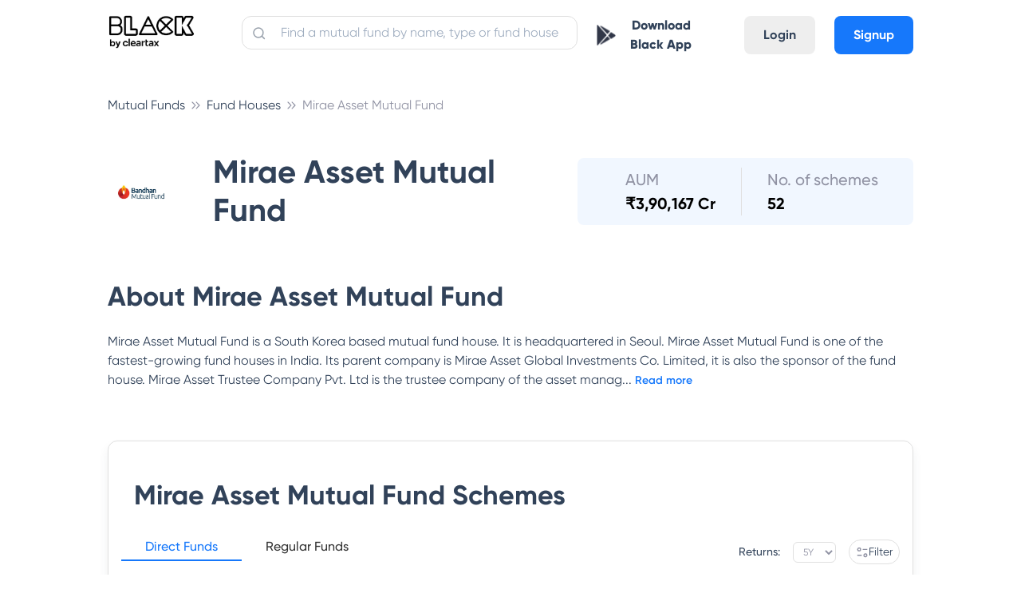

--- FILE ---
content_type: text/html; charset=utf-8
request_url: https://cleartax.in/mutual-funds/mirae-asset-mutual-fund
body_size: 29468
content:
<!DOCTYPE html><html><head><style class="next-head">
      .async-hide {
        opacity: 0 !important;
      }
    </style><script class="next-head">
    (function(a,s,y,n,c,h,i,d,e){s.className+=' '+y;h.start=1*new Date;
    h.end=i=function(){s.className=s.className.replace(RegExp(' ?'+y),'')};
    (a[n]=a[n]||[]).hide=h;setTimeout(function(){i();h.end=null},c);h.timeout=c;
  })(window,document.documentElement,'async-hide','dataLayer',4000,
    {'GTM-W73GNWN':true});</script><script async="" class="next-head">
              window.ga=window.ga||function(){(ga.q=ga.q||[]).push(arguments)};ga.l=+new Date;
              ga('create', 'UA-23349176-1', 'auto');
              ga('set', 'dimension7', 'ab_test: mfpages-true');
              ga('require', 'GTM-W73GNWN');</script><script defer="" src="https://www.google-analytics.com/analytics.js" class="next-head"></script><script class="next-head">ga('require', 'ecommerce');</script><script src="//browser.sentry-cdn.com/5.5.0/bundle.min.js" class="next-head"></script><script class="next-head">Sentry.init({
              dsn: 'https://07008e78910347adae4595b3510a1c81@sentry.io/1497842',
              environment: 'production',
              ignoreErrors: [
                /OpenYoloError.*/,
                'The prompt() method must be called with a user gesture'
              ]
            });</script><script async="" class="next-head">(function (w, d, s, l, i) { w[l] = w[l] || []; w[l].push({ 'gtm.start': new Date().getTime(), event: 'gtm.js' }); var f = d.getElementsByTagName(s)[0], j = d.createElement(s), dl = l != 'dataLayer' ? '&l=' + l : ''; j.async = true; j.src = 'https://www.googletagmanager.com/gtm.js?id=' + i + dl; f.parentNode.insertBefore(j, f); })(window, document, 'script', 'dataLayer', 'GTM-WH65K8X');</script><noscript class="next-head"><iframe src="https://www.googletagmanager.com/ns.html?id=GTM-WH65K8X" height="0" width="0" style="visibility:hidden;display:none"></iframe></noscript><script async="" class="next-head">
          if (typeof fbq === 'undefined') {
            !function(f,b,e,v,n,t,s) {if(f.fbq)return;n=f.fbq=function(){n.callMethod? n.callMethod.apply(n,arguments):n.queue.push(arguments)}; if(!f._fbq)f._fbq=n;n.push=n;n.loaded=!0;n.version='2.0'; n.queue=[];t=b.createElement(e);t.async=!0; t.src=v;s=b.getElementsByTagName(e)[0]; s.parentNode.insertBefore(t,s)}(window,document,'script', 'https://connect.facebook.net/en_US/fbevents.js'); fbq('init', '1606551582691392');
          } else {
            fbq('init', '1606551582691392');
          }
        </script><script async="" src="https://accounts.google.com/gsi/client" class="next-head"></script><noscript class="next-head"><img height="1" width="1" src="https://www.facebook.com/tr?id=1606551582691392&amp;ev=PageView&amp;noscript=1"/></noscript><script type="application/ld+json" class="next-head">{
          "@context":"https://schema.org",
          "@type":"Organization",
          "name":"ClearTax",
          "legalName":"Defmacro Software Pvt. Ltd",
          "url":"https://cleartax.in",
          "logo":"https://assets1.cleartax-cdn.com/cleartax-brand/logos/2018/01/pinchy_yellow_black.png",
          "description":"File Income Tax Returns for FY 2020-21 (AY 2021-22) online with ClearTax. File GST Returns , Invest in Tax saving Mutual funds , Generate B2B E-invoicing & Incorporate your company Via our Tax Experts. ClearTax is fast, safe and easy and accurate for both B2B and B2C. ClearTax handles all cases of Income from Salary, Interest Income. Maximize your deductions by handling all deductions under Section 80 & the rest. Trusted by hundreds of CAs and corporations for filing taxes and TDS",
          "foundingDate":"2014",
          "founders":[
             {
                "@type":"Person",
                "name":"Archit Gupta"
             },
             {
                "@type":"Person",
                "name":"Srivatsan Chari"
             },
             {
                "@type":"Person",
                "name":"Ankit Solanki"
             }
          ],
          "address":{
             "@type":"PostalAddress",
             "streetAddress":"Building 2A, First Floor, AMR Tech Park",
             "addressLocality":"Bommanahalli",
             "addressRegion":"Bengaluru",
             "postalCode":"560068",
             "addressCountry":"India"
          },
          "contactPoint":{
             "@type":"ContactPoint",
             "contactType":"customer support",
             "telephone":"[1800 572 8767]",
             "email":"support@cleartax.in"
          },
          "sameAs":[
             "https://www.facebook.com/clearfromcleartax",
             "https://twitter.com/ClearfromCT",
             "https://www.instagram.com/clearfromcleartax/",
             "https://www.linkedin.com/company/clearofficial/",
             "https://www.youtube.com/channel/cleartaxindia"
          ]
       }</script><meta charSet="utf-8" class="next-head"/><meta name="viewport" content="initial-scale=1.0, width=device-width" class="next-head"/><meta http-equiv="X-UA-Compatible" content="IE=edge,chrome=1" class="next-head"/><meta name="author" content="ClearTax" class="next-head"/><meta name="copyright" content="Defmacro Software Pvt. Ltd. Copyright (c) 2018" class="next-head"/><meta name="google-site-verification" content="QRKBEdtz1fiPAGB6su7gSD9W9Bf2XnHN2VOGKgrETWE" class="next-head"/><meta name="twitter:app:id:googleplay" content="in.cleartax.cleartax" class="next-head"/><meta property="og:type" content="website" class="next-head"/><meta property="og:image:secure_url" content="https://assets1.cleartax-cdn.com/clearsave-frontend/images/OG-images-01.png" class="next-head"/><link rel="shortcut icon" href="https://assets1.cleartax-cdn.com/cleartax/images/1644906212_clearfavicon.png" type="image/png" class="next-head"/><link href="/save/static/font.css" rel="stylesheet" type="text/css" class="next-head"/><link href="https://assets1.cleartax-cdn.com/clearsave/css/bundle.736ed2.css" rel="stylesheet" type="text/css" class="next-head"/><link rel="stylesheet" href="/save/_next/static/style.css" class="next-head"/><link type="text/css" rel="stylesheet" href="https://assets1.cleartax-cdn.com/cleartax/images/1634818867_lilgiant.css" media="screen" class="next-head"/><title class="next-head">Mirae Asset Mutual Fund - Latest Mutual fund Schemes, Statement, Nav, Performance &amp; Returns 2026</title><meta name="description" content="Mirae Asset Mutual Fund - Detailed analysis &amp; complete track record of Mirae Asset Mutual Fund. Get latest updates on NAV, Dividends, Returns, Risks, Portfolio &amp; Exit Load of this Mirae Asset Mutual Fund." class="next-head"/><link rel="canonical" href="https://cleartax.in/mutual-funds/mirae-asset-mutual-fund" class="next-head"/><meta property="og:title" content="Mirae Asset Mutual Fund - Latest Mutual fund Schemes, Statement, Nav, Performance &amp; Returns 2026" class="next-head"/><meta property="og:description" content="Mirae Asset Mutual Fund - Detailed analysis &amp; complete track record of Mirae Asset Mutual Fund. Get latest updates on NAV, Dividends, Returns, Risks, Portfolio &amp; Exit Load of this Mirae Asset Mutual Fund." class="next-head"/><meta name="Author" content="ClearTax" class="next-head"/><meta property="og:url" content="https://cleartax.in/mutual-funds/mirae-asset-mutual-fund" class="next-head"/><meta name="keywords" content="" class="next-head"/><meta property="og:image" content="https://assets1.cleartax-cdn.com/clearsave-frontend/images/OG-images-01.png" class="next-head"/><meta name="twitter:card" content="summary_large_image" class="next-head"/><meta name="twitter:site" content="@ClearTax_In" class="next-head"/><meta name="twitter:domain" content="https://cleartax.in" class="next-head"/><meta name="twitter:url" content="https://cleartax.in/mutual-funds/mirae-asset-mutual-fund" class="next-head"/><meta name="twitter:title" content="Mirae Asset Mutual Fund - Latest Mutual fund Schemes, Statement, Nav, Performance &amp; Returns 2026" class="next-head"/><meta name="twitter:description" content="Mirae Asset Mutual Fund - Detailed analysis &amp; complete track record of Mirae Asset Mutual Fund. Get latest updates on NAV, Dividends, Returns, Risks, Portfolio &amp; Exit Load of this Mirae Asset Mutual Fund." class="next-head"/><meta name="twitter:image:src" content="https://assets1.cleartax-cdn.com/clearsave-frontend/images/OG-images-01.png" class="next-head"/><script type="application/ld+json" class="next-head">{
        "@context": "https://schema.org",
        "@type": "WebPage",
        "name": "Mirae Asset Mutual Fund - Latest Mutual fund Schemes, Statement, Nav, Performance & Returns 2026",
        "description": "Mirae Asset Mutual Fund - Detailed analysis & complete track record of Mirae Asset Mutual Fund. Get latest updates on NAV, Dividends, Returns, Risks, Portfolio & Exit Load of this Mirae Asset Mutual Fund.",
        "url" : "https://cleartax.in/mutual-funds/mirae-asset-mutual-fund",
        "publisher": {
          "@type": "Organization",
          "name": "ClearTax",
          "url" : "https://cleartax.in/",
          "logo" : {
            "@type": "ImageObject",
            "contentUrl": "https://assets1.cleartax-cdn.com/clearsave/images/clear_invest_logo.png"
          }
        }
      }</script><script src="https://www.google.com/recaptcha/api.js?render=6LfK4iEdAAAAAL7byvIpTz9LlQKVbZkg0SI3ZO1Z" class="next-head"></script><link rel="preload" href="/save/_next/ecd26cfb-e476-43d9-ae4b-2c9167be6e70/page/amc.js" as="script"/><link rel="preload" href="/save/_next/ecd26cfb-e476-43d9-ae4b-2c9167be6e70/page/_error.js" as="script"/><link rel="preload" href="/save/_next/ecd26cfb-e476-43d9-ae4b-2c9167be6e70/main.js" as="script"/><style id="__jsx-1830203210">.loader-wrapper.jsx-1830203210{padding:20px;}
.loader-wrapper.inline.jsx-1830203210{padding:0;}
.loader.jsx-1830203210{border:2px solid #f8f8f8;width:25px;height:25px;border-radius:50%;border-top:2px solid #16d916;-webkit-animation:spin-jsx-1830203210 1s linear infinite;animation:spin-jsx-1830203210 1s linear infinite;}
@-webkit-keyframes spin-jsx-1830203210{0%{-webkit-transform:rotate(0deg);-ms-transform:rotate(0deg);transform:rotate(0deg);}100%{-webkit-transform:rotate(360deg);-ms-transform:rotate(360deg);transform:rotate(360deg);}}
@keyframes spin-jsx-1830203210{0%{-webkit-transform:rotate(0deg);-ms-transform:rotate(0deg);transform:rotate(0deg);}100%{-webkit-transform:rotate(360deg);-ms-transform:rotate(360deg);transform:rotate(360deg);}}
@-webkit-keyframes spin{0%.jsx-1830203210{-webkit-transform:rotate(0deg);}100%.jsx-1830203210{-webkit-transform:rotate(360deg);}}</style></head><body><div id="__next"><section class="new-font"><main></main><div class="foundation-grid__oLb_m foundation-grid__oLb_m content-wrapper foundation-grid app-cont"><nav class="lil-nav " id="app-header"><div class="lil-container lil-h-full lil-w-full lil-flex sm:lil-px-4"><div class="lil-flex lil-h-full lil-w-1/6 sm:lil-w-1/2"><a id="header-logo" class="lil-flex lil-items-center" href="/save"><img class="lil-mr-6" width="110" title="Home: ClearTax" src="https://assets1.cleartax-cdn.com/cleartax/images/1642485730_blacklogoframe17334.png" alt="black"/></a></div><div class="lil-h-full lil-w-5/12 sm:lil-hidden"><div class="lil-relative"><input placeholder="Find a mutual fund by name, type or fund house" id="navbar-search" value="" class="lil-w-full lil-input lil-border-sm lil-border-grey-300 lil-mt-5 lil-rounded-xl lil-p-2 lil-pl-12 input-placeholder__1j1ip"/><span><img class="search-icon__30lVb lil-absolute " src="https://assets1.cleartax-cdn.com/cleartax/images/1628142886_search.svg" alt="search-btn"/></span></div></div><div class="lil-flex lil-justify-end lil-items-center lil-pb-2 lil-h-full lil-w-5/12 sm:lil-w-1/2"><div class="sm:lil-hidden"><button class="lil-btn lil-mt-4 sm:lil-w-full sm:lil-mt-0"><img src="https://assets1.cleartax-cdn.com/cleartax/images/1603864316_playstoreblack.png" width="24"/><a class="sm:lil-hidden lil-px-3 lil-text-font-500 lil-font-extrabold" href="https://play.google.com/store/apps/details?id=in.cleartax.consumer2&amp;referrer=utm_source%3Dwebsite%26utm_medium%3Ditr-page-link%26utm_campaign%3Ditr-page" target="_blank">Download Black App</a></button></div><div class="lil-hidden sm:lil-flex lil-items-center"><div class="lil-mr-4"><a href="/save/search"><img src="https://assets1.cleartax-cdn.com/clearsave-frontend/images/search-icon-mf1.svg"/></a></div><div class="mobile-only--display small-2 columns"><button><div class="lil-toggle" id="mobile-header-toggle"><div class="lil-toggle-bar"></div><div class="lil-toggle-bar"></div><div class="lil-toggle-bar lil-toggle-bar-half"></div></div></button></div></div><div class="lil-flex lil-pt-4 sm:lil-hidden"><a class="lil-mx-6 lil-btn lil-btn-grey lg:lil-mx-2 md:lil-mx-1" href="https://accounts.cleartax.in/v2?product=save&amp;return_path=">Login</a><a class="lil-btn lil-btn-blue" href="https://accounts.cleartax.in/v2?product=save&amp;return_path=">Signup</a></div></div></div></nav><div class="main-wrapper__3RtZu"><div class="sticky-end-block"><div><div class="lil-container lil-py-6 sm:lil-pt-2"><div class="lil-mt-4 sm:lil-mt-0"><ol class="breadcrumb-list__kLk5C" itemscope="" itemType="http://schema.org/BreadcrumbList"><li class="breadcrumb-link__1-Q8R" itemProp="itemListElement" itemscope="" itemType="http://schema.org/ListItem"><a href="/mutual-funds" itemProp="item"><span itemProp="name" class="hide-large-down sm:lil-hidden">Mutual Funds</span><span itemProp="name" class="lil-text-s-12 md:lil-hidden lg:lil-hidden xl:lil-hidden hide-large-up">Mutual Fund..</span><meta itemProp="position" content="1"/></a></li><li class="breadcrumb-link__1-Q8R" itemProp="itemListElement" itemscope="" itemType="http://schema.org/ListItem"><a href="/mutual-funds/catalogue" itemProp="item"><span itemProp="name" class="hide-large-down sm:lil-hidden">Fund Houses</span><span itemProp="name" class="lil-text-s-12 md:lil-hidden lg:lil-hidden xl:lil-hidden hide-large-up">Fund Houses</span><meta itemProp="position" content="2"/></a></li><li class="breadcrumb-link__1-Q8R" itemProp="itemListElement" itemscope="" itemType="http://schema.org/ListItem"><a itemProp="item"><span itemProp="name" class="hide-large-down sm:lil-hidden">Mirae Asset Mutual Fund</span><span itemProp="name" class="lil-text-s-12 md:lil-hidden lg:lil-hidden xl:lil-hidden hide-large-up">Mirae Asset..</span><meta itemProp="position" content="3"/></a></li></ol></div><div class="lil-flex lil-flex-wrap lil-py-6 lil-my-6 sm:lil-py-0" style="align-items:center"><div class="lil-w-1/12 sm:lil-w-full lil-pt-1"></div><div class="lil-w-5/12 sm:lil-w-full lil-pl-12 sm:lil-pl-0 sm:lil-pt-4"><h1 class="amc-title__2P0DV">Mirae Asset Mutual Fund</h1></div><div class="lil-w-auto lil-ml-auto sm:lil-ml-0 sm:lil-w-full sm:lil-mt-4"><div>Data Loading</div></div></div><div class="sm:lil-pt-4"><div><h2 class="plan-title__3FFr1 lil-pt-4 lil-pb-6 sm:lil-pt-0">About <!-- -->Mirae Asset Mutual Fund</h2><div><div>

Mirae Asset Mutual Fund is a South Korea based mutual fund house. It is headquartered in Seoul. Mirae Asset Mutual Fund is one of the fastest-growing fund houses in India. Its parent company is Mirae Asset Global Investments Co. Limited, it is also the sponsor of the fund house. Mirae Asset Trustee Company Pvt. Ltd is the trustee company of the asset manag<!-- -->... <!-- -->  <span class="lil-cursor-pointer lil-text-blue-350 lil-text-s-14 lil-font-semibold">Read more</span></div></div></div></div><div class="lil-flex lil-py-12 sm:lil-py-0"><div class="sm:lil-w-full"><div class="lil-border-separate lil-w-full lil-shadow-sm lil-border-sm lil-rounded-xl lil-border-spacing-0 lil-border-grey-300 lil-mt-4 sm:lil-border-none sm:lil-shadow-none sm:lil--mx-6 mobile-fund-table__ZQGl1"><h2 class="plan-title__3FFr1 lil-px-8 lil-pt-12 lil-pb-8 sm:lil-pt-6 sm:lil-pb-4 sm:lil-px-6">Mirae Asset Mutual Fund<!-- --> Schemes</h2><div class="lil-flex lil-flex-wrap"><div class="lil-w-10/12 lil-pl-4 lil-pb-2 sm:lil-w-full sm:lil-pl-0 sm:lil-flex sm:lil-justify-center lil-font-medium sm:lil-pb-4"><div style="height:inherit"><ul class="horizontal__1U94G newClass__2aoRE"><li class="horizontal__1U94G active__Eb_MI" data-tab="DIRECT" id="DIRECT"><a class="tab-link__2WH8Y">Direct Funds</a></li><li class="horizontal__1U94G" data-tab="REGULAR" id="REGULAR"><a class="tab-link__2WH8Y">Regular Funds</a></li></ul></div></div><div class="lil-w-2/12 lil-flex lil-items-center lil-justify-end sm:lil-w-full sm:lil-flex sm:lil-justify-between sm:lil-mt-2 sm:lil-pl-6 sm:lil-pb-2 sm:lil-pr-4"><div class="lil-flex lil-items-center lil-mr-4 sm:lil-mr-0"><label class="lil-text-s-14 lil-text-font-500 lil-font-medium">Returns:</label><select class="lil-ml-4 lil-text-s-12 sm:lil-text-s-14 lil-text-font-200 lil-font-normal lil-px-2 lil-py-1 lil-outline-none lil-bg-white lil-border lil-border-gray-300 lil-rounded selectDropdown__1lr5c"><option selected="" value="return5yr">5Y</option><option value="return3yr">3Y</option><option value="return1yr">1Y</option><option value="return3mth">3M</option><option value="return1mth">1M</option></select></div><div class="lil-relative"><button class="lil-bg-white lil-border-separate lil-border-grey-300 lil-rounded-xxl lil-border-spacing-0 lil-border-sm lil-mr-4 sm:lil-mr-0 lil-px-4 lil-py-1 sm:lil-px-3 sm:lil-py-1 lil-whitespace-nowrap lil-min-w-[100px] sm:lil-min-w-[80px]"><div class="lil-flex lil-items-center lil-justify-center lil-gap-2"><img class="lil-w-4 lil-h-4" src="http://cleartax-media.s3.amazonaws.com/cleartax/images/1742454620_filter.svg" alt="Filter"/><span class="lil-text-s-14 lil-inline-block">Filter</span></div></button></div></div></div><div class="jsx-1830203210 loader-wrapper text-center"><span class="jsx-1830203210 loader text-center inline-block"></span></div></div><div class="lil-py-12 lil-mt-12 sm:lil-mt-4 sm:lil-py-0"><div class=""><h4 class="lil-mb-6 lil-text-s-32">Mirae Asset Mutual Fund<!-- --> Key Information</h4><table class="lil-w-full"><tbody><tr><td class="lil-p-5 lil-rounded-l-lg lil-bg-blue-50"><b>Auditors</b></td><td class="lil-font-medium lil-p-5 lil-rounded-r-lg lil-bg-blue-50">M/s. Chokshi &amp; Chokshi</td></tr><tr><td class="lil-p-5 lil-rounded-l-lg"><b>Custodians</b></td><td class="lil-font-medium lil-p-5 lil-rounded-r-lg">Deutsche Bank AG</td></tr><tr><td class="lil-p-5 lil-rounded-l-lg lil-bg-blue-50"><b>Address</b></td><td class="lil-font-medium lil-p-5 lil-rounded-r-lg lil-bg-blue-50">Mirae Asset Global Investments (India) Pvt. Ltd., Unit 606, 6th Floor, Mumbai 400 098</td></tr><tr><td class="lil-p-5 lil-rounded-l-lg"><b>Fax Nos.</b></td><td class="lil-font-medium lil-p-5 lil-rounded-r-lg">+91 22 67253942</td></tr><tr><td class="lil-p-5 lil-rounded-l-lg lil-bg-blue-50"><b>Telephone Nos.</b></td><td class="lil-font-medium lil-p-5 lil-rounded-r-lg lil-bg-blue-50">+91 22 67800300</td></tr><tr><td class="lil-p-5 lil-rounded-l-lg"><b>Homepage</b></td><td class="lil-font-medium lil-p-5 lil-rounded-r-lg"><a href="https://www.miraeassetmf.co.in">www.miraeassetmf.co.in</a></td></tr></tbody></table></div></div><div>Loading CIOs</div><div class="lil-border-separate lil-w-full lil-shadow-sm lil-border-sm lil-rounded-xl lil-border-spacing-0 lil-border-grey-300 lil-mt-4 sm:lil-border-none sm:lil-shadow-none sm:lil--mx-6 mobile-fund-table__ZQGl1 sm:lil-mt-4"><h2 class="plan-title__3FFr1 lil-px-8 lil-pt-12 lil-pb-8 sm:lil-py-4 sm:lil-px-6">Top 10 Best <!-- -->Mirae Asset Mutual Fund<!-- --> to Invest</h2><div itemscope="" itemType="http://schema.org/Table" class="sm:lil-w-full sm:lil-pb-4 sm-overflow-scroll__3cK9i"><h2 itemProp="about" class="lil-hidden">Mirae Asset Mutual Fund</h2><table class="lil-w-full"><tbody></tbody></table><div class="lil-flex"><div class="lil-w-full lil-text-center lil-pb-4"></div></div></div></div><div class="lil-pt-12 sm:lil-pt-0"><h2 class="plan-title__3FFr1 lil-pt-4 lil-pb-8 sm:lil-pb-6 sm:lil-pt-0">How to Invest in <!-- -->Mirae Asset Mutual Fund</h2><div class="lil-flex lil-ml-4 sm:lil-ml-0 lil-mb-4 sm:lil-mb-3" style="align-items:flex-start"><div class="lil-bg-blue-50 lil-rounded-xxl lil-px-4 lil-py-1 lil-font-medium lil-whitespace-nowrap lil-flex-shrink-0">Step 1</div><div class="lil-ml-6 lil-py-1 sm:lil-ml-4">You may consider logging on to cleartax invest.</div></div><div class="lil-flex lil-ml-4 sm:lil-ml-0 lil-mb-4 sm:lil-mb-3" style="align-items:flex-start"><div class="lil-bg-blue-50 lil-rounded-xxl lil-px-4 lil-py-1 lil-font-medium lil-whitespace-nowrap lil-flex-shrink-0">Step 2</div><div class="lil-ml-6 lil-py-1 sm:lil-ml-4">You then select <!-- -->Mirae Asset Mutual Fund<!-- --> from the list of the fund houses.</div></div><div class="lil-flex lil-ml-4 sm:lil-ml-0 lil-mb-4 sm:lil-mb-3" style="align-items:flex-start"><div class="lil-bg-blue-50 lil-rounded-xxl lil-px-4 lil-py-1 lil-font-medium lil-whitespace-nowrap lil-flex-shrink-0">Step 3</div><div class="lil-ml-6 lil-py-1 sm:lil-ml-4">Pick the mutual fund scheme where you plan to put money and click on Invest now.</div></div><div class="lil-flex lil-ml-4 sm:lil-ml-0 lil-mb-4 sm:lil-mb-3" style="align-items:flex-start"><div class="lil-bg-blue-50 lil-rounded-xxl lil-px-4 lil-py-1 lil-font-medium lil-whitespace-nowrap lil-flex-shrink-0">Step 4</div><div class="lil-ml-6 lil-py-1 sm:lil-ml-4">You may select the amount you plan to invest in the mutual fund scheme and the mode as One Time or Monthly SIP.</div></div><div class="lil-flex lil-ml-4 sm:lil-ml-0 lil-mb-4 sm:lil-mb-0" style="align-items:flex-start"><div class="lil-bg-blue-50 lil-rounded-xxl lil-px-4 lil-py-1 lil-font-medium lil-whitespace-nowrap lil-flex-shrink-0">Step 5</div><div class="lil-ml-6 lil-py-1 sm:lil-ml-4">You then fill up the relevant details such as email ID, mobile number and complete the transaction.</div></div></div><div class="lil-pt-10 lil-w-full sm:lil-pt-4"><h2 class="plan-title__3FFr1 lil-pt-4 lil-pb-8 sm:lil-pb-6">Documents Required to Invest in <!-- -->Mirae Asset Mutual Fund</h2><div class="lil-pb-6">The documents for KYC (Know Your Client) include proof of address and proof of identity. Here is a list of officially valid documents (OVD) admissible.</div><div class="lil-w-full lil-flex lil-flex-wrap lil-justify-center lil-gap-20 sm:lil-gap-6"><div class="lil-flex-1 lil-bg-blue-50 lil-px-6 lil-rounded-lg"><h3 class="lil-text-s-24 sm:lil-text-s-20 lil-font-medium lil-px-4 lil-pt-10 lil-pb-6">Proof of Identity</h3><ul style="color:#314259B2" class="lil-px-10 sm:lil-px-6 lil-pb-10"><li class="lil-list-disc">PAN Card (Mandatory)</li><li class="lil-list-disc">Voter ID Card</li><li class="lil-list-disc">Driving License</li><li class="lil-list-disc">Passport</li><li class="lil-list-disc">Aadhaar Card</li><li class="lil-list-disc">Any other valid identity card issued by the Central or State Government</li></ul></div><div class="lil-flex-1 lil-bg-blue-50 lil-px-6 lil-rounded-lg sm:lil-mt-0"><h3 class="lil-text-s-24 sm:lil-text-s-20 lil-font-medium lil-px-4 lil-pt-10 lil-pb-6">Proof of Address</h3><ul style="color:#314259B2" class="lil-px-10 sm:lil-px-6 lil-pb-10"><li class="lil-list-disc">Voter ID Card</li><li class="lil-list-disc">Driving License</li><li class="lil-list-disc">Passport</li><li class="lil-list-disc">Ration Card</li><li class="lil-list-disc">Aadhaar Card</li><li class="lil-list-disc">Bank account statement or bank passbook</li><li class="lil-list-disc">Utility bills like electricity or gas bills</li></ul></div></div></div><div class="lil-pt-10 lil-w-full sm:lil-pt-4"><h2 class="plan-title__3FFr1 lil-pt-6 lil-pb-8 sm:lil-pb-4">Mirae Asset Mutual Fund<!-- --> Customer Care</h2><div class="lil-pb-10 sm:lil-pb-6">For any query regarding any schemes offered by<!-- --> <!-- -->Mirae Asset Mutual Fund<!-- -->, please contact at the following address:</div><div class="lil-w-full lil-flex lil-flex-wrap lil-justify-center lil-gap-20 sm:lil-gap-0"><div class="lil-flex-1 lil-pr-10 lil-border-r-sm lil-border-grey-300 sm:lil-border-none sm:lil-pr-0 sm:lil-w-full sm:lil-flex-none sm:lil-pb-8"><div class="sm:lil-flex sm:lil-gap-4"><img src="http://cleartax-media.s3.amazonaws.com/cleartax/images/1742540238_location.svg" alt="Location icon"/><div class="lil-text-s-20 lil-pt-4 lil-pb-4 sm:lil-text-s-18">Registered Address</div></div><div style="color:#314259B2">Mirae Asset Global Investments (India) Pvt. Ltd., Unit 606, 6th Floor, Mumbai 400 098</div></div><div class="lil-flex-1 lil-pr-10 lil-border-r-sm lil-border-grey-300 sm:lil-border-none sm:lil-pr-0 sm:lil-w-full sm:lil-flex-none sm:lil-pb-8"><div class="sm:lil-flex sm:lil-gap-4"><img src="http://cleartax-media.s3.amazonaws.com/cleartax/images/1742540291_calling.svg" alt="Phone icon"/><div class="lil-text-s-20 lil-pt-4 lil-pb-4 sm:lil-text-s-18">Contact Number</div></div><div style="color:#314259B2">+91 22 67800300</div></div><div class="lil-flex-1 sm:lil-w-full sm:lil-flex-none"><div class="sm:lil-flex sm:lil-gap-4"><img src="http://cleartax-media.s3.amazonaws.com/cleartax/images/1742540374_message.svg" alt="Email icon"/><div class="lil-text-s-20 lil-pt-4 lil-pb-4 sm:lil-text-s-18">Email</div></div><div style="color:#314259B2">Unavailable</div></div></div></div><div>Loading FAQs</div></div></div></div></div></div></div><div><div class="lil-bg-font-500 lil-py-6 lil-w-full lil-justify-center lil-flex"><div class="lil-container" id="footer"><div class="lil-py-4 lil-flex lil-flex-wrap"><div class="lil-w-1/6 md:lil-w-1/3 sm:lil-w-1/2"><div class="sm:lil-hidden lil-flex lil-items-center lil-mb-10"><img width="140" height="21" loading="lazy" src="https://assets1.cleartax-cdn.com/cleartax/images/1642568530_blacklogoframe173341.png" alt="black_logo"/></div><div class="sm:lil-flex lil-items-center lil-mb-5 lil-hidden"><img width="130" height="21" loading="lazy" src="https://assets1.cleartax-cdn.com/cleartax/images/1642568530_blacklogoframe173341.png" alt="black_logo"/></div><div class="lil-text-white lil-text-s-14 lil-mb-4"><div class="lil-mt-4">Have a query?</div><div class="lil-my-4"><a class="lil-underline" href="https://cleartax.in/s/contact-us">Support</a></div></div></div><div class="lil-w-1/6 md:lil-w-1/3 sm:lil-w-1/2"><div class="lil-text-base lil-font-bold lil-text-font-300">Company</div><ul class="lil-text-white lil-text-s-14 lil-my-6"><li class="lil-my-3"><a href="https://cleartax.in/s/about-us">About us</a></li><li class="lil-my-3"><a href="https://cleartax.in/meta/contact">Contact us</a></li><li class="lil-my-3"><a href="https://cleartax.in/s/careers">Careers</a></li><li class="lil-my-3"><a href="https://cleartax.in/meta/press">Media &amp; Press</a></li><li class="lil-my-3"><a href="https://cleartax.in/meta/reviews">User reviews</a></li><li class="lil-my-3"><a href="https://medium.com/cleartax-engineering" rel="noopener">Engineering blog</a></li><li class="lil-my-3"><a href="https://cleartax.in/v/tax-library/">Clear Library</a></li><li class="lil-my-3"><a href="https://cleartax.in/g/terms/">FinTech glossary</a></li><li class="lil-my-3"><a href="https://news.cleartax.in/">ClearTax Chronicles</a></li><li class="lil-my-3"><a href="https://cleartax.in/s/gst-product-guides">GST Product Guides</a></li></ul></div><div class="lil-w-1/6 md:lil-w-1/3 sm:lil-w-1/2"><div class="lil-text-base lil-font-bold lil-text-font-300">Individuals</div><ul class="lil-text-white lil-text-s-14 lil-my-6"><li class="lil-my-3"><a href="https://cleartax.in/income-tax-efiling">ClearReturns</a></li><li class="lil-my-3"><a href="https://cleartax.in/save">ClearInvestment</a></li><li class="lil-my-3"><a href="https://cleartax.in/services/">ClearServices</a></li><li class="lil-my-3"><a href="https://play.google.com/store/apps/details?id=in.cleartax.consumer2">Mutual Funds &amp; ITR e-filing App</a></li></ul><div class="lil-text-base lil-font-bold lil-text-font-300">CAs</div><ul class="lil-text-white lil-text-s-14 lil-my-6"><li class="lil-my-3"><a href="https://cleartax.in/s/ca-partner">CA partner program</a></li><li class="lil-my-3"><a href="https://cleartax.in/gst">ClearGST</a></li><li class="lil-my-3"><a href="https://cleartds.com">ClearTDS</a></li><li class="lil-my-3"><a href="https://taxcloudindia.com">ClearTaxCloud</a></li></ul><div class="lil-text-base lil-font-bold lil-text-font-300">SMEs</div><ul class="lil-text-white lil-text-s-14 lil-my-6"><li class="lil-my-3"><a href="https://cleartax.in/gst">ClearGST</a></li><li class="lil-my-3"><a href="https://cleartax.in/s/clear-app">Clear app Download</a></li><li class="lil-my-3"><a href="https://cleartax.in/clearone/">ClearOne</a></li><li class="lil-my-3"><a href="https://cleartax.in/s/gst-billing-software">Billing Software</a></li><li class="lil-my-3"><a href="https://cleartax.in/clearone">Invoicing Software</a></li></ul><div class="lil-text-base lil-font-bold lil-text-font-300">Enterprises</div><ul class="lil-text-white lil-text-s-14 lil-my-6"><li class="lil-my-3"><a href="https://cleartax.in/gst">ClearGST</a></li><li class="lil-my-3"><a href="https://cleartax.in/s/gst-eway-bill-software">ClearE-Waybill</a></li><li class="lil-my-3"><a href="https://cleartax.in/s/e-invoicing-enterprise-software">e-Invoicing Software</a></li><li class="lil-my-3"><a href="https://cleartax.in/tds">ClearTDS</a></li><li class="lil-my-3"><a href="https://cleartax.in/s/gst-eway-bill-registration">eWay Bill Registration</a></li></ul></div><div class="lil-w-1/6 md:lil-w-1/3 sm:lil-w-1/2"><div class="lil-text-base lil-font-bold lil-text-font-300">ITR Resources</div><ul class="lil-text-white lil-text-s-14 lil-my-6"><li class="lil-my-3"><a href="https://cleartax.in/income-tax-efiling">Income Tax efiling</a></li><li class="lil-my-3"><a href="https://play.google.com/store/apps/details?id=in.cleartax.consumer2">Income Tax App android</a></li><li class="lil-my-3"><a href="https://cleartax.in/s/income-tax">Income Tax</a></li><li class="lil-my-3"><a href="https://cleartax.in/s/efiling-income-tax-return">Efiling Income Tax</a></li><li class="lil-my-3"><a href="https://cleartax.in/s/80c-80-deductions">Secion 80 Deductions</a></li><li class="lil-my-3"><a href="https://cleartax.in/s/income-tax-for-nri">Income tax for NRI</a></li><li class="lil-my-3"><a href="https://cleartax.in/s/capital-gains-income">Capital Gains Income</a></li><li class="lil-my-3"><a href="https://cleartax.in/s/house-property">House Property</a></li><li class="lil-my-3"><a href="https://cleartax.in/s/income-tax-e-verification-evc">Income Tax Verification</a></li><li class="lil-my-3"><a href="https://cleartax.in/s/how-to-efile-itr">How to e-file ITR</a></li><li class="lil-my-3"><a href="https://cleartax.in/s/income-tax-refund">Income Tax Refund status</a></li><li class="lil-my-3"><a href="https://cleartax.in/tds">File TDS Returns</a></li><li class="lil-my-3"><a href="https://cleartax.in/itr">ITR</a></li><li class="lil-my-3"><a href="https://cleartax.in/s/income-tax-slabs">Income Tax Slab</a></li><li class="lil-my-3"><a href="https://cleartax.in/s/view-form-26as-tax-credit-statement">Form 26AS</a></li><li class="lil-my-3"><a href="https://cleartax.in/s/what-is-form-16">What is Form 16</a></li><li class="lil-my-3"><a href="https://cleartax.in/s/salary-income">Salary Income</a></li><li class="lil-my-3"><a href="https://cleartax.in/tds/guides">How to File TDS Returns</a></li><li class="lil-my-3"><a href="https://cleartax.in/s/new-income-tax-portal">New Income Tax Portal</a></li><li class="lil-my-3"><a href="https://cleartax.in/s/incometax-gov-inportal">Incometax.gov.in</a></li></ul><div class="lil-text-base lil-font-bold lil-text-font-300">Mutual Fund Resources</div><ul class="lil-text-white lil-text-s-14 lil-my-6"><li class="lil-my-3"><a href="https://cleartax.in/s/mutual-funds">Mutual funds</a></li><li class="lil-my-3"><a href="https://cleartax.in/s/best-tax-saving-mutual-funds">Best Tax Savings Mutual Funds</a></li><li class="lil-my-3"><a href="https://cleartax.in/s/elss">ELSS funds</a></li><li class="lil-my-3"><a href="https://cleartax.in/s/sip">SIP Mutual Funds</a></li><li class="lil-my-3"><a href="https://cleartax.in/s/tax-handbooks">Guide to tax savings</a></li><li class="lil-my-3"><a href="https://cleartax.in/mutual-funds/sbi-mutual-fund">SBI Mutual Fund</a></li><li class="lil-my-3"><a href="https://cleartax.in/mutual-funds/reliance-mutual-fund">Nippon Reliance mutual fund<!-- --> </a></li><li class="lil-my-3"><a href="https://cleartax.in/mutual-funds/hdfc-mutual-fund">HDFC Mutual Fund</a></li><li class="lil-my-3"><a href="https://cleartax.in/mutual-funds/uti-mutual-fund">UTI mutual fund</a></li><li class="lil-my-3"><a href="https://cleartax.in/mutual-funds/icici-prudential-mutual-fund">ICICI Prudential Mutual Fund</a></li><li class="lil-my-3"><a href="https://cleartax.in/mutual-funds/birla-sun-life-mutual-fund">Aditya Birla Mutual Fund</a></li><li class="lil-my-3"><a href="https://cleartax.in/mutual-funds/axis-mutual-fund">Axis mutual fund</a></li><li class="lil-my-3"><a href="https://cleartax.in/mutual-funds/motilal-oswal-mutual-fund">Motilal Oswal Mutual Fund</a></li><li class="lil-my-3"><a href="https://cleartax.in/mutual-funds/canara-robeco-mutual-fund">Canara Robeco Mutual Fund</a></li><li class="lil-my-3"><a href="https://cleartax.in/mutual-funds/kotak-mutual-fund">Kotak Mutual Fund</a></li><li class="lil-my-3"><a href="https://cleartax.in/mutual-funds/dsp-mutual-fund">DSP Blackrocks Mutual Fund</a></li><li class="lil-my-3"><a href="https://cleartax.in/mutual-funds/lt-mutual-fund">L&amp;T Mutual Fund</a></li><li class="lil-my-3"><a href="https://cleartax.in/mutual-funds/edelweiss-mutual-fund">Edelweiss Mutual Fund</a></li><li class="lil-my-3"><a href="https://cleartax.in/mutual-funds/mirae-asset-mutual-fund">Mirae Mutual Fund</a></li></ul></div><div class="lil-w-1/6 md:lil-w-1/3 sm:lil-w-1/2"><div class="lil-text-base lil-font-bold lil-text-font-300">Tools</div><ul class="lil-text-white lil-text-s-14 lil-my-6"><li class="lil-my-3"><a href="https://cleartax.in/paytax/taxCalculator">Income tax calculator</a></li><li class="lil-my-3"><a href="https://cleartax.in/s/tax-calculation-gst">GST calculator</a></li><li class="lil-my-3"><a href="https://cleartax.in/paytax/hraCalculator">HRA calculator</a></li><li class="lil-my-3"><a href="https://cleartax.in/s/gst-hsn-lookup">Find HSN code</a></li><li class="lil-my-3"><a href="https://cleartax.in/save/rent">Generate rent receipts</a></li><li class="lil-my-3"><a href="https://cleartax.in/save/sip-calculator">SIP calculator</a></li><li class="lil-my-3"><a href="https://cleartax.in/s/mutual-fund-calculator">Mutual fund calculator</a></li><li class="lil-my-3"><a href="https://cleartax.in/gst-number-search/">GST number search</a></li><li class="lil-my-3"><a href="https://cleartax.in/s/fd-calculator">FD Calculator</a></li><li class="lil-my-3"><a href="https://cleartax.in/s/check-status-income-tax-refund">Get IT refund status</a></li><li class="lil-my-3"><a href="https://cleartax.in/s/emi-calculator">EMI Calculator</a></li><li class="lil-my-3"><a href="https://cleartax.in/s/ppf-calculator">PPF Calculator</a></li><li class="lil-my-3"><a href="https://cleartax.in/s/rd-calculator">RD Calculator</a></li><li class="lil-my-3"><a href="https://cleartax.in/s/tax-saving-calculator">Tax Saving Calculator</a></li><li class="lil-my-3"><a href="https://cleartax.in/s/nps-calculator">NPS Calculator</a></li><li class="lil-my-3"><a href="https://cleartax.in/s/home-loan-emi-calculator">Home Loan EMI Calculator</a></li><li class="lil-my-3"><a href="https://cleartax.in/s/gst-hsn-lookup">HSN Code Finder</a></li><li class="lil-my-3"><a href="https://cleartax.in/ifsc-code/">IFSC Code Search</a></li><li class="lil-my-3"><a href="https://cleartax.in/f/gold-rate/india">Gold Rates Today</a></li></ul><div class="lil-text-base lil-font-bold lil-text-font-300">Generic Topics</div><ul class="lil-text-white lil-text-s-14 lil-my-6"><li class="lil-my-3"><a href="https://cleartax.in/s/how-to-link-aadhaar-to-pan">How to Link Aadhaar card to PAN</a></li><li class="lil-my-3"><a href="https://cleartax.in/s/uidai">UIDAI</a></li><li class="lil-my-3"><a href="https://cleartax.in/s/pan-card-status">Pan Card Status</a></li><li class="lil-my-3"><a href="https://cleartax.in/s/aadhaar-card">Aadhar card</a></li><li class="lil-my-3"><a href="https://cleartax.in/s/epfo/">EPFO</a></li><li class="lil-my-3"><a href="https://cleartax.in/s/universal-account-number">UAN</a></li><li class="lil-my-3"><a href="https://cleartax.in/s/epf-withdrawal-online">EPF Withdrawal</a></li><li class="lil-my-3"><a href="https://cleartax.in/s/voter-id">Voter ID</a></li></ul></div><div class="lil-w-1/6 md:lil-w-1/3 sm:lil-w-1/2"><div class="lil-text-base lil-font-bold lil-text-font-300">ClearGST</div><ul class="lil-text-white lil-text-s-14 lil-my-6"><li class="lil-my-3"><a href="https://cleartax.in/s/gst-law-goods-and-services-tax">GST</a></li><li class="lil-my-3"><a href="https://cleartax.in/s/all-about-gst-gov-in-gst-portal">GST Login</a></li><li class="lil-my-3"><a href="https://cleartax.in/gst">GST software</a></li><li class="lil-my-3"><a href="https://cleartax.in/s/new-gst-returns">New GST returns</a></li><li class="lil-my-3"><a href="https://cleartax.in/s/e-invoicing-gst">e-invoicing</a></li><li class="lil-my-3"><a href="https://cleartax.in/s/gst-input-tax-credit">Input tax credit</a></li><li class="lil-my-3"><a href="https://cleartax.in/s/gst-law-goods-and-services-tax">GST</a></li><li class="lil-my-3"><a href="https://cleartax.in/s/gst-returns">GST returns</a></li><li class="lil-my-3"><a href="https://cleartax.in/s/gst-invoice">GST invoice</a></li><li class="lil-my-3"><a href="https://cleartax.in/services/gst_services/c">GST services</a></li><li class="lil-my-3"><a href="https://cleartax.in/s/gst-calendar">GST calendar</a></li><li class="lil-my-3"><a href="https://cleartax.in/s/gst-news-and-announcements">GST news</a></li><li class="lil-my-3"><a href="https://cleartax.in/s/invoicing-billing">Invoicing &amp; Billing</a></li></ul><div class="lil-text-base lil-font-bold lil-text-font-300">ClearServices</div><ul class="lil-text-white lil-text-s-14 lil-my-6"><li class="lil-my-3"><a href="https://cleartax.in/presumptive-tax-for-professionals">Tax filing for professionals</a></li><li class="lil-my-3"><a href="https://cleartax.in/tax-filing-for-traders">Tax filing for traders</a></li><li class="lil-my-3"><a href="https://cleartax.in/services/startup_services/c">Launch your business</a></li><li class="lil-my-3"><a href="https://cleartax.in/services/business/c">Services for businesses</a></li><li class="lil-my-3"><a href="https://cleartax.in/s/trademark-registration-procedure-india">Trademark Registration</a></li><li class="lil-my-3"><a href="https://cleartax.in/s/company-registration">Company Registration</a></li><li class="lil-my-3"><a href="https://cleartax.in/services/tds_returns/c">TDS returns</a></li><li class="lil-my-3"><a href="https://cleartax.in/clear-launchpad">Clear Launchpad</a></li><li class="lil-my-3"><a href="https://cleartax.in/s/max-itc">Clear Max ITC</a></li></ul></div></div></div></div><div id="sub-footer" class="lil-flex lil-items-center lil-justify-center lil-flex-wrap lil-px-32 sm:lil-px-2 lil-bg-font-400 lil-py-4"><div class="lil-pt-2 lil-pb-2 lil-px-8 sm:lil-px-0 lil-text-s-14 lil-text-white lil-flex lil-justify-center"><div class="lil-flex lil-my-2 lil-justify-center"><a class="lil-px-3" href="https://cleartax.in/meta/terms">Terms</a><a class="lil-pr-3" href="https://cleartax.in/meta/privacy">Privacy</a><a href="https://cleartax.in/s/legal">Legal</a></div><div class="lil-flex lil-my-2 lil-justify-center sm:lil-pb-10"><a class="lil-mr-2 lil-ml-8 sm:lil-mx-2" href="https://www.facebook.com/clearfromcleartax"><img loading="lazy" height="24" width="24" src="https://assets1.cleartax-cdn.com/cleartax/images/1602846766_footer_facebook.png" alt="fb"/></a><a class="lil-mx-2" href="https://twitter.com/ClearfromCT?s=09"><img loading="lazy" height="24" width="24" src="https://assets1.cleartax-cdn.com/cleartax/images/1602846849_footer_twitter.png" alt="twitter"/></a><a class="lil-mx-2" href="https://www.linkedin.com/company/cleartaxindia/"><img loading="lazy" height="24" width="24" src="https://assets1.cleartax-cdn.com/cleartax/images/1602846859_footer_linkedin.png" alt="linkedin"/></a><a class="lil-mx-2" href="https://github.com/ClearTax"><img loading="lazy" height="24" width="24" src="https://assets1.cleartax-cdn.com/cleartax/images/1602846934_footer_github.png" alt="github"/></a><a class="lil-mx-2" href="https://www.instagram.com/clearfromcleartax/"><img loading="lazy" height="24" width="24" src="https://assets1.cleartax-cdn.com/cleartax/images/1602846688_footer_instagram.png" alt="instagram"/></a></div></div></div></div></div></section></div><div id="__next-error"></div><script>
          __NEXT_DATA__ = {"props":{"primarySlug":"mirae-asset-mutual-fund","slug":"mirae-asset","funds":[{"fundName":"Mirae Asset Cash Management","slug":"mirae-asset-liquid-fund-direct","isin":"INF769K01CQ2","amcName":"Mirae Asset Global Inv (India) Pvt. Ltd","purchaseMode":"DIRECT","returns":{"return1day":0.02,"return1wk":0.1,"return1mth":0.46,"return3mth":0.46,"return6m":null,"return1yr":5.43,"return3yr":6.68,"return5yr":5.72,"return10yr":5.51,"returnSinceInception":5.54,"return6mth":1.91,"trailingReturn1mth":0.03,"trailingReturn2mth":0.02,"trailingReturn3mth":0.51,"trailingReturn6m":null,"trailingReturn1yr":5.58,"trailingReturn3yr":6.72,"trailingReturn5yr":5.69,"trailingReturn10yr":5.54,"trailingReturnSinceInception":5.55},"aum":148734401000},{"fundName":"Mirae Asset Cash Management","slug":"mirae-asset-liquid-fund","isin":"INF769K01820","amcName":"Mirae Asset Global Inv (India) Pvt. Ltd","purchaseMode":"REGULAR","returns":{"return1day":0.02,"return1wk":0.1,"return1mth":0.45,"return3mth":0.45,"return6m":null,"return1yr":5.34,"return3yr":6.56,"return5yr":5.61,"return10yr":5.09,"returnSinceInception":5.12,"return6mth":1.88,"trailingReturn1mth":0.03,"trailingReturn2mth":0.02,"trailingReturn3mth":0.5,"trailingReturn6m":null,"trailingReturn1yr":5.49,"trailingReturn3yr":6.6,"trailingReturn5yr":5.58,"trailingReturn10yr":5.09,"trailingReturnSinceInception":5.12},"aum":148734401000},{"fundName":"Mirae Asset Large Cap Fund","slug":"mirae-asset-large-cap-fund","isin":"INF769K01028","amcName":"Mirae Asset Global Inv (India) Pvt. Ltd","purchaseMode":"REGULAR","returns":{"return1day":-1.24,"return1wk":-3.2,"return1mth":-4.97,"return3mth":-3.43,"return6m":null,"return1yr":8.15,"return3yr":11.71,"return5yr":11.62,"return10yr":13.63,"returnSinceInception":14.29,"return6mth":-1.56,"trailingReturn1mth":-0.23,"trailingReturn2mth":1.64,"trailingReturn3mth":5.63,"trailingReturn6m":null,"trailingReturn1yr":10.21,"trailingReturn3yr":13.49,"trailingReturn5yr":13.5,"trailingReturn10yr":13.31,"trailingReturnSinceInception":14.66},"aum":418024660000},{"fundName":"Mirae Asset Emerging Bluechip","slug":"mirae-asset-large-midcap-fund-direct","isin":"INF769K01BK7","amcName":"Mirae Asset Global Inv (India) Pvt. Ltd","purchaseMode":"DIRECT","returns":{"return1day":-1.32,"return1wk":-3.87,"return1mth":-11.97,"return3mth":-10.87,"return6m":null,"return1yr":0.84,"return3yr":13.17,"return5yr":13.85,"return10yr":17.23,"returnSinceInception":19.78,"return6mth":-8.29,"trailingReturn1mth":0.15,"trailingReturn2mth":1.21,"trailingReturn3mth":6.37,"trailingReturn6m":null,"trailingReturn1yr":9.65,"trailingReturn3yr":18.12,"trailingReturn5yr":17.85,"trailingReturn10yr":17.79,"trailingReturnSinceInception":21.09},"aum":437660277000},{"fundName":"Mirae Asset Hybrid Equity Fund","slug":"mirae-asset-aggressive-hybrid","isin":"INF769K01DG1","amcName":"Mirae Asset Global Inv (India) Pvt. Ltd","purchaseMode":"REGULAR","returns":{"return1day":-0.95,"return1wk":-2.33,"return1mth":-3.42,"return3mth":-3.21,"return6m":null,"return1yr":5.41,"return3yr":11.1,"return5yr":10.8,"return10yr":12.21,"returnSinceInception":11.03,"return6mth":-3.04,"trailingReturn1mth":0.02,"trailingReturn2mth":0.2,"trailingReturn3mth":3.02,"trailingReturn6m":null,"trailingReturn1yr":5.97,"trailingReturn3yr":12.27,"trailingReturn5yr":12.09,"trailingReturn10yr":11.98,"trailingReturnSinceInception":11.43},"aum":95376108000},{"fundName":"Mirae Asset Saving Fund","slug":"mirae-asset-low-duration","isin":"INF769K01AA0","amcName":"Mirae Asset Global Inv (India) Pvt. Ltd","purchaseMode":"REGULAR","returns":{"return1day":0.01,"return1wk":0.05,"return1mth":0.26,"return3mth":1.04,"return6m":null,"return1yr":6.72,"return3yr":6.91,"return5yr":5.62,"return10yr":5.1,"returnSinceInception":4.09,"return6mth":2.45,"trailingReturn1mth":0.37,"trailingReturn2mth":0.85,"trailingReturn3mth":1.4,"trailingReturn6m":null,"trailingReturn1yr":7.09,"trailingReturn3yr":7.03,"trailingReturn5yr":5.61,"trailingReturn10yr":5.13,"trailingReturnSinceInception":4.1},"aum":24413086000},{"fundName":"Mirae Asset Saving Fund","slug":"mirae-asset-low-duration-direct","isin":"INF769K01BT8","amcName":"Mirae Asset Global Inv (India) Pvt. Ltd","purchaseMode":"DIRECT","returns":{"return1day":0.01,"return1wk":0.08,"return1mth":0.33,"return3mth":1.22,"return6m":null,"return1yr":7.43,"return3yr":7.57,"return5yr":6.28,"return10yr":5.98,"returnSinceInception":6.04,"return6mth":2.8,"trailingReturn1mth":0.44,"trailingReturn2mth":0.96,"trailingReturn3mth":1.57,"trailingReturn6m":null,"trailingReturn1yr":7.79,"trailingReturn3yr":7.68,"trailingReturn5yr":6.26,"trailingReturn10yr":6,"trailingReturnSinceInception":6.06},"aum":24413086000},{"fundName":"Mirae Asset Large Cap Fund","slug":"mirae-asset-large-cap-fund-direct","isin":"INF769K01AZ7","amcName":"Mirae Asset Global Inv (India) Pvt. Ltd","purchaseMode":"DIRECT","returns":{"return1day":-1.23,"return1wk":-3.18,"return1mth":-4.89,"return3mth":-3.19,"return6m":null,"return1yr":9.2,"return3yr":12.8,"return5yr":12.75,"return10yr":14.97,"returnSinceInception":15.57,"return6mth":-1.08,"trailingReturn1mth":-0.14,"trailingReturn2mth":1.8,"trailingReturn3mth":5.89,"trailingReturn6m":null,"trailingReturn1yr":11.27,"trailingReturn3yr":14.6,"trailingReturn5yr":14.64,"trailingReturn10yr":14.65,"trailingReturnSinceInception":16.07},"aum":418024660000},{"fundName":"Mirae Asset Emerging Bluechip","slug":"mirae-asset-large-midcap-fund","isin":"INF769K01119","amcName":"Mirae Asset Global Inv (India) Pvt. Ltd","purchaseMode":"REGULAR","returns":{"return1day":-1.32,"return1wk":-3.89,"return1mth":-12.07,"return3mth":-11.1,"return6m":null,"return1yr":-0.1,"return3yr":12.11,"return5yr":12.74,"return10yr":16.08,"returnSinceInception":17.9,"return6mth":-8.74,"trailingReturn1mth":0.06,"trailingReturn2mth":1.05,"trailingReturn3mth":6.12,"trailingReturn6m":null,"trailingReturn1yr":8.66,"trailingReturn3yr":17.02,"trailingReturn5yr":16.72,"trailingReturn10yr":16.65,"trailingReturnSinceInception":18.97},"aum":437660277000},{"fundName":"Mirae Asset Dynamic Bond Fund","slug":"mirae-asset-dynamic-bond-fund","isin":"INF769K01DQ0","amcName":"Mirae Asset Global Inv (India) Pvt. Ltd","purchaseMode":"REGULAR","returns":{"return1day":0,"return1wk":0.03,"return1mth":0.23,"return3mth":0.93,"return6m":null,"return1yr":6.62,"return3yr":6.52,"return5yr":4.79,"return10yr":null,"returnSinceInception":5.92,"return6mth":2.09,"trailingReturn1mth":0.34,"trailingReturn2mth":0.75,"trailingReturn3mth":1.31,"trailingReturn6m":null,"trailingReturn1yr":7.05,"trailingReturn3yr":6.64,"trailingReturn5yr":4.72,"trailingReturn10yr":null,"trailingReturnSinceInception":5.95},"aum":1157301000},{"fundName":"Mirae Asset Hybrid Equity Fund","slug":"mirae-asset-aggressive-hybrid-direct","isin":"INF769K01DJ5","amcName":"Mirae Asset Global Inv (India) Pvt. Ltd","purchaseMode":"DIRECT","returns":{"return1day":-0.95,"return1wk":-2.31,"return1mth":-3.2,"return3mth":-2.58,"return6m":null,"return1yr":7.35,"return3yr":12.77,"return5yr":12.43,"return10yr":13.98,"returnSinceInception":12.78,"return6mth":-1.88,"trailingReturn1mth":0.24,"trailingReturn2mth":0.64,"trailingReturn3mth":3.69,"trailingReturn6m":null,"trailingReturn1yr":7.94,"trailingReturn3yr":13.96,"trailingReturn5yr":13.74,"trailingReturn10yr":13.74,"trailingReturnSinceInception":13.18},"aum":95376108000},{"fundName":"Mirae Asset Great Consumer Fund","slug":"mirae-asset-great-consumer-fund","isin":"INF769K01143","amcName":"Mirae Asset Global Inv (India) Pvt. Ltd","purchaseMode":"REGULAR","returns":{"return1day":-1.6,"return1wk":-3.91,"return1mth":-7.76,"return3mth":-10.43,"return6m":null,"return1yr":-0.38,"return3yr":14.48,"return5yr":14.29,"return10yr":15.21,"returnSinceInception":15.24,"return6mth":-6.73,"trailingReturn1mth":-1.03,"trailingReturn2mth":-1.5,"trailingReturn3mth":0.31,"trailingReturn6m":null,"trailingReturn1yr":2.74,"trailingReturn3yr":16.45,"trailingReturn5yr":17.33,"trailingReturn10yr":15.06,"trailingReturnSinceInception":15.95},"aum":47542405000},{"fundName":"Mirae Asset Great Consumer Fund","slug":"mirae-asset-great-consumer-fund-direct","isin":"INF769K01BN1","amcName":"Mirae Asset Global Inv (India) Pvt. Ltd","purchaseMode":"DIRECT","returns":{"return1day":-1.59,"return1wk":-3.88,"return1mth":-7.65,"return3mth":-10.11,"return6m":null,"return1yr":1.02,"return3yr":16.16,"return5yr":16.02,"return10yr":17.19,"returnSinceInception":16.62,"return6mth":-6.07,"trailingReturn1mth":-0.9,"trailingReturn2mth":-1.27,"trailingReturn3mth":0.67,"trailingReturn6m":null,"trailingReturn1yr":4.18,"trailingReturn3yr":18.16,"trailingReturn5yr":19.11,"trailingReturn10yr":17.04,"trailingReturnSinceInception":17.44},"aum":47542405000},{"fundName":"Mirae Asset Dynamic Bond Fund","slug":"mirae-asset-dynamic-bond-fund-direct","isin":"INF769K01DT4","amcName":"Mirae Asset Global Inv (India) Pvt. Ltd","purchaseMode":"DIRECT","returns":{"return1day":0,"return1wk":0.04,"return1mth":0.3,"return3mth":1.14,"return6m":null,"return1yr":7.48,"return3yr":7.44,"return5yr":5.74,"return10yr":null,"returnSinceInception":7.04,"return6mth":2.5,"trailingReturn1mth":0.42,"trailingReturn2mth":0.89,"trailingReturn3mth":1.52,"trailingReturn6m":null,"trailingReturn1yr":7.91,"trailingReturn3yr":7.56,"trailingReturn5yr":5.66,"trailingReturn10yr":null,"trailingReturnSinceInception":7.07},"aum":1157301000},{"fundName":"Mirae Asset Saving Fund","slug":"mirae-asset-low-duration","isin":"INF769K01911","amcName":"Mirae Asset Global Inv (India) Pvt. Ltd","purchaseMode":"REGULAR","returns":{"return1day":-0.02,"return1wk":0.04,"return1mth":0.36,"return3mth":1.26,"return6m":null,"return1yr":5.96,"return3yr":6.72,"return5yr":7.24,"return10yr":null,"returnSinceInception":5.65,"return6mth":3.02,"trailingReturn1mth":0.49,"trailingReturn2mth":0.85,"trailingReturn3mth":1.38,"trailingReturn6m":null,"trailingReturn1yr":6.37,"trailingReturn3yr":6.76,"trailingReturn5yr":7.31,"trailingReturn10yr":null,"trailingReturnSinceInception":5.65},"aum":24413086000},{"fundName":"Mirae Asset Saving Fund","slug":"mirae-asset-low-duration-direct","isin":"INF769K01BU6","amcName":"Mirae Asset Global Inv (India) Pvt. Ltd","purchaseMode":"DIRECT","returns":{"return1day":0.01,"return1wk":-1.39,"return1mth":0.27,"return3mth":1.16,"return6m":null,"return1yr":7.23,"return3yr":7.86,"return5yr":6.7,"return10yr":5.78,"returnSinceInception":5.94,"return6mth":2.7,"trailingReturn1mth":0.44,"trailingReturn2mth":0.96,"trailingReturn3mth":1.53,"trailingReturn6m":null,"trailingReturn1yr":7.63,"trailingReturn3yr":7.98,"trailingReturn5yr":6.7,"trailingReturn10yr":5.76,"trailingReturnSinceInception":5.96},"aum":24413086000},{"fundName":"Mirae Asset Saving Fund","slug":"mirae-asset-low-duration","isin":"INF769K01AB8","amcName":"Mirae Asset Global Inv (India) Pvt. Ltd","purchaseMode":"REGULAR","returns":{"return1day":0.01,"return1wk":-1.31,"return1mth":0.17,"return3mth":0.95,"return6m":null,"return1yr":6.52,"return3yr":6.83,"return5yr":5.86,"return10yr":5.08,"returnSinceInception":5.37,"return6mth":2.33,"trailingReturn1mth":0.37,"trailingReturn2mth":0.85,"trailingReturn3mth":1.37,"trailingReturn6m":null,"trailingReturn1yr":6.96,"trailingReturn3yr":6.96,"trailingReturn5yr":5.87,"trailingReturn10yr":5.08,"trailingReturnSinceInception":5.4},"aum":24413086000},{"fundName":"Mirae Asset Healthcare Fund","slug":"mirae-asset-healthcare-fund-direct","isin":"INF769K01ED6","amcName":"Mirae Asset Global Inv (India) Pvt. Ltd","purchaseMode":"DIRECT","returns":{"return1day":-1.37,"return1wk":-3.85,"return1mth":-5.54,"return3mth":-7.2,"return6m":null,"return1yr":-2.41,"return3yr":21.28,"return5yr":16.11,"return10yr":null,"returnSinceInception":20.17,"return6mth":-7.27,"trailingReturn1mth":-1.23,"trailingReturn2mth":-1.08,"trailingReturn3mth":1.6,"trailingReturn6m":null,"trailingReturn1yr":-1.99,"trailingReturn3yr":23.48,"trailingReturn5yr":16.73,"trailingReturn10yr":null,"trailingReturnSinceInception":21.17},"aum":27708366000},{"fundName":"Mirae Asset Healthcare Fund","slug":"mirae-asset-healthcare-fund-direct","isin":"INF769K01EF1","amcName":"Mirae Asset Global Inv (India) Pvt. Ltd","purchaseMode":"DIRECT","returns":{"return1day":-1.37,"return1wk":-3.85,"return1mth":-5.54,"return3mth":-7.2,"return6m":null,"return1yr":-3.05,"return3yr":20.47,"return5yr":15.32,"return10yr":null,"returnSinceInception":19.63,"return6mth":-7.27,"trailingReturn1mth":-1.23,"trailingReturn2mth":-1.09,"trailingReturn3mth":1.6,"trailingReturn6m":null,"trailingReturn1yr":-2.63,"trailingReturn3yr":22.66,"trailingReturn5yr":15.94,"trailingReturn10yr":null,"trailingReturnSinceInception":20.62},"aum":27708366000},{"fundName":"Mirae Asset Healthcare Fund","slug":"mirae-asset-healthcare-fund-direct","isin":"INF769K01EE4","amcName":"Mirae Asset Global Inv (India) Pvt. Ltd","purchaseMode":"DIRECT","returns":{"return1day":-1.37,"return1wk":-3.85,"return1mth":-5.54,"return3mth":-7.2,"return6m":null,"return1yr":-3.05,"return3yr":20.47,"return5yr":15.32,"return10yr":null,"returnSinceInception":19.63,"return6mth":-7.27,"trailingReturn1mth":-1.23,"trailingReturn2mth":-1.09,"trailingReturn3mth":1.6,"trailingReturn6m":null,"trailingReturn1yr":-2.63,"trailingReturn3yr":22.66,"trailingReturn5yr":15.94,"trailingReturn10yr":null,"trailingReturnSinceInception":20.62},"aum":27708366000},{"fundName":"Mirae Asset Healthcare Fund","slug":"mirae-asset-healthcare-fund","isin":"INF769K01EA2","amcName":"Mirae Asset Global Inv (India) Pvt. Ltd","purchaseMode":"REGULAR","returns":{"return1day":-1.38,"return1wk":-3.88,"return1mth":-5.66,"return3mth":-7.54,"return6m":null,"return1yr":-3.81,"return3yr":19.51,"return5yr":14.38,"return10yr":null,"returnSinceInception":18.36,"return6mth":-7.94,"trailingReturn1mth":-1.36,"trailingReturn2mth":-1.33,"trailingReturn3mth":1.23,"trailingReturn6m":null,"trailingReturn1yr":-3.39,"trailingReturn3yr":21.68,"trailingReturn5yr":15,"trailingReturn10yr":null,"trailingReturnSinceInception":19.34},"aum":27708366000},{"fundName":"Mirae Asset Healthcare Fund","slug":"mirae-asset-healthcare-fund","isin":"INF769K01EB0","amcName":"Mirae Asset Global Inv (India) Pvt. Ltd","purchaseMode":"REGULAR","returns":{"return1day":-1.37,"return1wk":-3.87,"return1mth":-5.66,"return3mth":-7.53,"return6m":null,"return1yr":-4.43,"return3yr":18.62,"return5yr":13.53,"return10yr":null,"returnSinceInception":17.78,"return6mth":-7.94,"trailingReturn1mth":-1.36,"trailingReturn2mth":-1.33,"trailingReturn3mth":1.23,"trailingReturn6m":null,"trailingReturn1yr":-4.02,"trailingReturn3yr":20.78,"trailingReturn5yr":14.14,"trailingReturn10yr":null,"trailingReturnSinceInception":18.75},"aum":27708366000},{"fundName":"Mirae Asset Healthcare Fund","slug":"mirae-asset-healthcare-fund","isin":"INF769K01EC8","amcName":"Mirae Asset Global Inv (India) Pvt. Ltd","purchaseMode":"REGULAR","returns":{"return1day":-1.37,"return1wk":-3.87,"return1mth":-5.66,"return3mth":-7.53,"return6m":null,"return1yr":-4.43,"return3yr":18.62,"return5yr":13.53,"return10yr":null,"returnSinceInception":17.78,"return6mth":-7.94,"trailingReturn1mth":-1.36,"trailingReturn2mth":-1.33,"trailingReturn3mth":1.23,"trailingReturn6m":null,"trailingReturn1yr":-4.02,"trailingReturn3yr":20.78,"trailingReturn5yr":14.14,"trailingReturn10yr":null,"trailingReturnSinceInception":18.75},"aum":27708366000},{"fundName":"Mirae Asset Short Term Fund","slug":"mirae-asset-short-duration-fund","isin":"INF769K01DW8","amcName":"Mirae Asset Global Inv (India) Pvt. Ltd","purchaseMode":"REGULAR","returns":{"return1day":0,"return1wk":0.04,"return1mth":0.2,"return3mth":0.55,"return6m":null,"return1yr":6.75,"return3yr":6.9,"return5yr":5.51,"return10yr":null,"returnSinceInception":6.29,"return6mth":1.69,"trailingReturn1mth":0.08,"trailingReturn2mth":0.54,"trailingReturn3mth":1.27,"trailingReturn6m":null,"trailingReturn1yr":7.37,"trailingReturn3yr":7.09,"trailingReturn5yr":5.47,"trailingReturn10yr":null,"trailingReturnSinceInception":6.36},"aum":5933143000},{"fundName":"Mirae Asset Short Term Fund","slug":"mirae-asset-short-duration-fund","isin":"INF769K01DU2","amcName":"Mirae Asset Global Inv (India) Pvt. Ltd","purchaseMode":"REGULAR","returns":{"return1day":0,"return1wk":0.04,"return1mth":0.2,"return3mth":0.55,"return6m":null,"return1yr":6.75,"return3yr":6.9,"return5yr":5.51,"return10yr":null,"returnSinceInception":6.29,"return6mth":1.69,"trailingReturn1mth":0.08,"trailingReturn2mth":0.54,"trailingReturn3mth":1.27,"trailingReturn6m":null,"trailingReturn1yr":7.37,"trailingReturn3yr":7.09,"trailingReturn5yr":5.47,"trailingReturn10yr":null,"trailingReturnSinceInception":6.36},"aum":5933143000},{"fundName":"Mirae Asset Short Term Fund","slug":"mirae-asset-short-duration-fund","isin":"INF769K01DV0","amcName":"Mirae Asset Global Inv (India) Pvt. Ltd","purchaseMode":"REGULAR","returns":{"return1day":0,"return1wk":0.04,"return1mth":0.2,"return3mth":0.55,"return6m":null,"return1yr":6.75,"return3yr":6.9,"return5yr":5.51,"return10yr":null,"returnSinceInception":6.29,"return6mth":1.69,"trailingReturn1mth":0.08,"trailingReturn2mth":0.54,"trailingReturn3mth":1.27,"trailingReturn6m":null,"trailingReturn1yr":7.37,"trailingReturn3yr":7.09,"trailingReturn5yr":5.47,"trailingReturn10yr":null,"trailingReturnSinceInception":6.36},"aum":5933143000},{"fundName":"Mirae Asset Saving Fund","slug":"mirae-asset-low-duration","isin":"INF769K01895","amcName":"Mirae Asset Global Inv (India) Pvt. Ltd","purchaseMode":"REGULAR","returns":{"return1day":0.06,"return1wk":0.22,"return1mth":0.97,"return3mth":2.32,"return6m":null,"return1yr":9.57,"return3yr":4.32,"return5yr":6.42,"return10yr":6.97,"returnSinceInception":5.76,"return6mth":4.05,"trailingReturn1mth":0.97,"trailingReturn2mth":1.37,"trailingReturn3mth":2.32,"trailingReturn6m":null,"trailingReturn1yr":9.57,"trailingReturn3yr":4.32,"trailingReturn5yr":6.42,"trailingReturn10yr":6.97,"trailingReturnSinceInception":5.76},"aum":24413086000},{"fundName":"Mirae Asset Saving Fund","slug":"mirae-asset-low-duration","isin":"INF769K01960","amcName":"Mirae Asset Global Inv (India) Pvt. Ltd","purchaseMode":"REGULAR","returns":{"return1day":0.01,"return1wk":0.05,"return1mth":0.26,"return3mth":1.04,"return6m":null,"return1yr":6.72,"return3yr":6.91,"return5yr":5.62,"return10yr":5.1,"returnSinceInception":4.09,"return6mth":2.45,"trailingReturn1mth":0.37,"trailingReturn2mth":0.85,"trailingReturn3mth":1.4,"trailingReturn6m":null,"trailingReturn1yr":7.09,"trailingReturn3yr":7.03,"trailingReturn5yr":5.61,"trailingReturn10yr":5.13,"trailingReturnSinceInception":4.1},"aum":24413086000},{"fundName":"Mirae Asset Saving Fund","slug":"mirae-asset-low-duration","isin":"INF769K01903","amcName":"Mirae Asset Global Inv (India) Pvt. Ltd","purchaseMode":"REGULAR","returns":{"return1day":-0.03,"return1wk":0.16,"return1mth":0.17,"return3mth":1.29,"return6m":null,"return1yr":5.33,"return3yr":6.19,"return5yr":6.79,"return10yr":5.68,"returnSinceInception":5.77,"return6mth":2.49,"trailingReturn1mth":0.11,"trailingReturn2mth":0.66,"trailingReturn3mth":1.32,"trailingReturn6m":null,"trailingReturn1yr":5.34,"trailingReturn3yr":6.17,"trailingReturn5yr":6.79,"trailingReturn10yr":5.67,"trailingReturnSinceInception":5.77},"aum":24413086000},{"fundName":"Mirae Asset Saving Fund","slug":"mirae-asset-low-duration","isin":"INF769K01986","amcName":"Mirae Asset Global Inv (India) Pvt. Ltd","purchaseMode":"REGULAR","returns":{"return1day":0.01,"return1wk":0.04,"return1mth":-0.02,"return3mth":-0.03,"return6m":null,"return1yr":2.38,"return3yr":4.97,"return5yr":4.46,"return10yr":4.56,"returnSinceInception":3.39,"return6mth":-0.03,"trailingReturn1mth":0,"trailingReturn2mth":0,"trailingReturn3mth":0,"trailingReturn6m":null,"trailingReturn1yr":2.83,"trailingReturn3yr":5.11,"trailingReturn5yr":4.47,"trailingReturn10yr":4.59,"trailingReturnSinceInception":3.4},"aum":24413086000},{"fundName":"Mirae Asset Saving Fund","slug":"mirae-asset-low-duration","isin":"INF769K01994","amcName":"Mirae Asset Global Inv (India) Pvt. Ltd","purchaseMode":"REGULAR","returns":{"return1day":0.01,"return1wk":0.04,"return1mth":0.25,"return3mth":1.03,"return6m":null,"return1yr":6.72,"return3yr":6.97,"return5yr":5.65,"return10yr":5.21,"returnSinceInception":4.17,"return6mth":2.44,"trailingReturn1mth":0.37,"trailingReturn2mth":0.85,"trailingReturn3mth":1.4,"trailingReturn6m":null,"trailingReturn1yr":7.1,"trailingReturn3yr":7.08,"trailingReturn5yr":5.64,"trailingReturn10yr":5.23,"trailingReturnSinceInception":4.18},"aum":24413086000},{"fundName":"Mirae Asset Saving Fund","slug":"mirae-asset-low-duration","isin":"INF769K01879","amcName":"Mirae Asset Global Inv (India) Pvt. Ltd","purchaseMode":"REGULAR","returns":{"return1day":-0.02,"return1wk":0.04,"return1mth":0.36,"return3mth":1.26,"return6m":null,"return1yr":5.96,"return3yr":6.72,"return5yr":7.24,"return10yr":null,"returnSinceInception":5.65,"return6mth":3.02,"trailingReturn1mth":0.49,"trailingReturn2mth":0.85,"trailingReturn3mth":1.38,"trailingReturn6m":null,"trailingReturn1yr":6.37,"trailingReturn3yr":6.76,"trailingReturn5yr":7.31,"trailingReturn10yr":null,"trailingReturnSinceInception":5.65},"aum":24413086000},{"fundName":"Mirae Asset Saving Fund","slug":"mirae-asset-low-duration","isin":"INF769K01937","amcName":"Mirae Asset Global Inv (India) Pvt. Ltd","purchaseMode":"REGULAR","returns":{"return1day":0.01,"return1wk":0.07,"return1mth":0.28,"return3mth":1.06,"return6m":null,"return1yr":6.75,"return3yr":6.92,"return5yr":5.62,"return10yr":5.95,"returnSinceInception":4.84,"return6mth":2.47,"trailingReturn1mth":0.37,"trailingReturn2mth":0.85,"trailingReturn3mth":1.4,"trailingReturn6m":null,"trailingReturn1yr":7.1,"trailingReturn3yr":7.03,"trailingReturn5yr":5.61,"trailingReturn10yr":5.97,"trailingReturnSinceInception":4.85},"aum":24413086000},{"fundName":"Mirae Asset Short Term Fund","slug":"mirae-asset-short-duration-fund-direct","isin":"INF769K01DX6","amcName":"Mirae Asset Global Inv (India) Pvt. Ltd","purchaseMode":"DIRECT","returns":{"return1day":0,"return1wk":0.06,"return1mth":0.27,"return3mth":0.77,"return6m":null,"return1yr":7.66,"return3yr":7.8,"return5yr":6.4,"return10yr":null,"returnSinceInception":7.15,"return6mth":2.13,"trailingReturn1mth":0.16,"trailingReturn2mth":0.69,"trailingReturn3mth":1.49,"trailingReturn6m":null,"trailingReturn1yr":8.28,"trailingReturn3yr":7.99,"trailingReturn5yr":6.35,"trailingReturn10yr":null,"trailingReturnSinceInception":7.22},"aum":5933143000},{"fundName":"Mirae Asset Short Term Fund","slug":"mirae-asset-short-duration-fund-direct","isin":"INF769K01DY4","amcName":"Mirae Asset Global Inv (India) Pvt. Ltd","purchaseMode":"DIRECT","returns":{"return1day":0,"return1wk":0.06,"return1mth":0.27,"return3mth":0.75,"return6m":null,"return1yr":7.62,"return3yr":7.75,"return5yr":6.36,"return10yr":null,"returnSinceInception":7.12,"return6mth":2.1,"trailingReturn1mth":0.15,"trailingReturn2mth":0.68,"trailingReturn3mth":1.48,"trailingReturn6m":null,"trailingReturn1yr":8.24,"trailingReturn3yr":7.94,"trailingReturn5yr":6.31,"trailingReturn10yr":null,"trailingReturnSinceInception":7.19},"aum":5933143000},{"fundName":"Mirae Asset Short Term Fund","slug":"mirae-asset-short-duration-fund-direct","isin":"INF769K01DZ1","amcName":"Mirae Asset Global Inv (India) Pvt. Ltd","purchaseMode":"DIRECT","returns":{"return1day":0,"return1wk":0.06,"return1mth":0.27,"return3mth":0.75,"return6m":null,"return1yr":7.62,"return3yr":7.75,"return5yr":6.36,"return10yr":null,"returnSinceInception":7.12,"return6mth":2.1,"trailingReturn1mth":0.15,"trailingReturn2mth":0.68,"trailingReturn3mth":1.48,"trailingReturn6m":null,"trailingReturn1yr":8.24,"trailingReturn3yr":7.94,"trailingReturn5yr":6.31,"trailingReturn10yr":null,"trailingReturnSinceInception":7.19},"aum":5933143000},{"fundName":"Mirae Asset Large Cap Fund","slug":"mirae-asset-large-cap-fund","isin":"INF769K01036","amcName":"Mirae Asset Global Inv (India) Pvt. Ltd","purchaseMode":"REGULAR","returns":{"return1day":-1.24,"return1wk":-3.2,"return1mth":-4.97,"return3mth":-3.43,"return6m":null,"return1yr":8.15,"return3yr":11.71,"return5yr":11.62,"return10yr":13.63,"returnSinceInception":14.29,"return6mth":-1.56,"trailingReturn1mth":-0.23,"trailingReturn2mth":1.64,"trailingReturn3mth":5.63,"trailingReturn6m":null,"trailingReturn1yr":10.21,"trailingReturn3yr":13.49,"trailingReturn5yr":13.5,"trailingReturn10yr":13.31,"trailingReturnSinceInception":14.66},"aum":418024660000},{"fundName":"Mirae Asset Large Cap Fund","slug":"mirae-asset-large-cap-fund","isin":"INF769K01010","amcName":"Mirae Asset Global Inv (India) Pvt. Ltd","purchaseMode":"REGULAR","returns":{"return1day":-1.24,"return1wk":-3.2,"return1mth":-4.97,"return3mth":-3.43,"return6m":null,"return1yr":8.16,"return3yr":11.95,"return5yr":11.93,"return10yr":14.12,"returnSinceInception":14.55,"return6mth":-1.56,"trailingReturn1mth":-0.23,"trailingReturn2mth":1.64,"trailingReturn3mth":5.63,"trailingReturn6m":null,"trailingReturn1yr":10.21,"trailingReturn3yr":13.73,"trailingReturn5yr":13.81,"trailingReturn10yr":13.8,"trailingReturnSinceInception":14.92},"aum":418024660000},{"fundName":"Mirae Asset Saving Fund","slug":"mirae-asset-low-duration","isin":"INF769K01978","amcName":"Mirae Asset Global Inv (India) Pvt. Ltd","purchaseMode":"REGULAR","returns":{"return1day":0.01,"return1wk":-1.31,"return1mth":0.17,"return3mth":0.95,"return6m":null,"return1yr":6.52,"return3yr":6.83,"return5yr":5.86,"return10yr":5.08,"returnSinceInception":5.37,"return6mth":2.33,"trailingReturn1mth":0.37,"trailingReturn2mth":0.85,"trailingReturn3mth":1.37,"trailingReturn6m":null,"trailingReturn1yr":6.96,"trailingReturn3yr":6.96,"trailingReturn5yr":5.87,"trailingReturn10yr":5.08,"trailingReturnSinceInception":5.4},"aum":24413086000},{"fundName":"Mirae Asset Tax Saver","slug":"mirae-asset-elss-tax-saver","isin":"INF769K01DK3","amcName":"Mirae Asset Global Inv (India) Pvt. Ltd","purchaseMode":"REGULAR","returns":{"return1day":-1.25,"return1wk":-3.59,"return1mth":-5.21,"return3mth":-4.5,"return6m":null,"return1yr":8.32,"return3yr":15.69,"return5yr":15.09,"return10yr":17.79,"returnSinceInception":16.99,"return6mth":-2.28,"trailingReturn1mth":-0.07,"trailingReturn2mth":0.86,"trailingReturn3mth":5.64,"trailingReturn6m":null,"trailingReturn1yr":9.67,"trailingReturn3yr":17.76,"trailingReturn5yr":17.22,"trailingReturn10yr":17.67,"trailingReturnSinceInception":17.71},"aum":271959418000},{"fundName":"Mirae Asset Tax Saver","slug":"mirae-asset-elss-tax-saver","isin":"INF769K01DL1","amcName":"Mirae Asset Global Inv (India) Pvt. Ltd","purchaseMode":"REGULAR","returns":{"return1day":-1.25,"return1wk":-3.59,"return1mth":-7.21,"return3mth":-6.52,"return6m":null,"return1yr":5.48,"return3yr":14.16,"return5yr":13.87,"return10yr":17.01,"returnSinceInception":16.22,"return6mth":-4.34,"trailingReturn1mth":-0.07,"trailingReturn2mth":0.86,"trailingReturn3mth":5.64,"trailingReturn6m":null,"trailingReturn1yr":9.1,"trailingReturn3yr":17.04,"trailingReturn5yr":16.47,"trailingReturn10yr":17.14,"trailingReturnSinceInception":17.19},"aum":271959418000},{"fundName":"Mirae Asset Tax Saver","slug":"mirae-asset-elss-tax-saver-direct","isin":"INF769K01DM9","amcName":"Mirae Asset Global Inv (India) Pvt. Ltd","purchaseMode":"DIRECT","returns":{"return1day":-1.24,"return1wk":-3.57,"return1mth":-5.13,"return3mth":-4.27,"return6m":null,"return1yr":9.36,"return3yr":16.84,"return5yr":16.36,"return10yr":19.3,"returnSinceInception":18.49,"return6mth":-1.81,"trailingReturn1mth":0.02,"trailingReturn2mth":1.02,"trailingReturn3mth":5.9,"trailingReturn6m":null,"trailingReturn1yr":10.72,"trailingReturn3yr":18.94,"trailingReturn5yr":18.52,"trailingReturn10yr":19.18,"trailingReturnSinceInception":19.23},"aum":271959418000},{"fundName":"Mirae Asset Tax Saver","slug":"mirae-asset-elss-tax-saver-direct","isin":"INF769K01DN7","amcName":"Mirae Asset Global Inv (India) Pvt. Ltd","purchaseMode":"DIRECT","returns":{"return1day":-1.24,"return1wk":-3.57,"return1mth":-7.11,"return3mth":-6.27,"return6m":null,"return1yr":6.52,"return3yr":15.3,"return5yr":15.12,"return10yr":18.61,"returnSinceInception":17.81,"return6mth":-3.86,"trailingReturn1mth":0.02,"trailingReturn2mth":1.02,"trailingReturn3mth":5.9,"trailingReturn6m":null,"trailingReturn1yr":10.15,"trailingReturn3yr":18.2,"trailingReturn5yr":17.75,"trailingReturn10yr":18.75,"trailingReturnSinceInception":18.79},"aum":271959418000},{"fundName":"Mirae Asset Emerging Bluechip","slug":"mirae-asset-large-midcap-fund","isin":"INF769K01101","amcName":"Mirae Asset Global Inv (India) Pvt. Ltd","purchaseMode":"REGULAR","returns":{"return1day":-1.32,"return1wk":-3.89,"return1mth":-5.24,"return3mth":-4.2,"return6m":null,"return1yr":8.2,"return3yr":15.65,"return5yr":15.19,"return10yr":17.69,"returnSinceInception":19.01,"return6mth":-1.65,"trailingReturn1mth":0.06,"trailingReturn2mth":1.05,"trailingReturn3mth":6.12,"trailingReturn6m":null,"trailingReturn1yr":9.21,"trailingReturn3yr":17.74,"trailingReturn5yr":17.48,"trailingReturn10yr":17.39,"trailingReturnSinceInception":19.52},"aum":437660277000},{"fundName":"Mirae Asset Emerging Bluechip","slug":"mirae-asset-large-midcap-fund","isin":"INF769K01127","amcName":"Mirae Asset Global Inv (India) Pvt. Ltd","purchaseMode":"REGULAR","returns":{"return1day":-1.32,"return1wk":-3.89,"return1mth":-12.07,"return3mth":-11.1,"return6m":null,"return1yr":-0.1,"return3yr":12.11,"return5yr":12.74,"return10yr":16.08,"returnSinceInception":17.9,"return6mth":-8.74,"trailingReturn1mth":0.06,"trailingReturn2mth":1.05,"trailingReturn3mth":6.12,"trailingReturn6m":null,"trailingReturn1yr":8.66,"trailingReturn3yr":17.02,"trailingReturn5yr":16.72,"trailingReturn10yr":16.65,"trailingReturnSinceInception":18.97},"aum":437660277000},{"fundName":"Mirae Asset Saving Fund","slug":"mirae-asset-low-duration-direct","isin":"INF769K01BR2","amcName":"Mirae Asset Global Inv (India) Pvt. Ltd","purchaseMode":"DIRECT","returns":{"return1day":0.01,"return1wk":0.05,"return1mth":0,"return3mth":-0.01,"return6m":null,"return1yr":2.52,"return3yr":5.18,"return5yr":4.85,"return10yr":4.98,"returnSinceInception":5.58,"return6mth":-0.01,"trailingReturn1mth":0,"trailingReturn2mth":0,"trailingReturn3mth":0,"trailingReturn6m":null,"trailingReturn1yr":2.99,"trailingReturn3yr":5.33,"trailingReturn5yr":4.86,"trailingReturn10yr":5.02,"trailingReturnSinceInception":5.62},"aum":24413086000},{"fundName":"Mirae Asset Cash Management","slug":"mirae-asset-liquid-fund","isin":"INF769K01788","amcName":"Mirae Asset Global Inv (India) Pvt. Ltd","purchaseMode":"REGULAR","returns":{"return1day":0.02,"return1wk":0.1,"return1mth":0.45,"return3mth":1.41,"return6m":null,"return1yr":6.34,"return3yr":6.92,"return5yr":5.82,"return10yr":6.07,"returnSinceInception":6.29,"return6mth":2.85,"trailingReturn1mth":0.5,"trailingReturn2mth":0.98,"trailingReturn3mth":1.46,"trailingReturn6m":null,"trailingReturn1yr":6.49,"trailingReturn3yr":6.95,"trailingReturn5yr":5.79,"trailingReturn10yr":6.09,"trailingReturnSinceInception":6.3},"aum":148734401000},{"fundName":"Mirae Asset Cash Management","slug":"mirae-asset-liquid-fund","isin":"INF769K01838","amcName":"Mirae Asset Global Inv (India) Pvt. Ltd","purchaseMode":"REGULAR","returns":{"return1day":0.02,"return1wk":0.1,"return1mth":0.45,"return3mth":0.45,"return6m":null,"return1yr":5.34,"return3yr":6.56,"return5yr":5.61,"return10yr":5.09,"returnSinceInception":5.12,"return6mth":1.88,"trailingReturn1mth":0.03,"trailingReturn2mth":0.02,"trailingReturn3mth":0.5,"trailingReturn6m":null,"trailingReturn1yr":5.49,"trailingReturn3yr":6.6,"trailingReturn5yr":5.58,"trailingReturn10yr":5.09,"trailingReturnSinceInception":5.12},"aum":148734401000},{"fundName":"Mirae Asset Cash Management","slug":"mirae-asset-liquid-fund","isin":"INF769K01804","amcName":"Mirae Asset Global Inv (India) Pvt. Ltd","purchaseMode":"REGULAR","returns":{"return1day":0.02,"return1wk":0.1,"return1mth":0.4,"return3mth":1.39,"return6m":null,"return1yr":6.3,"return3yr":6.85,"return5yr":5.72,"return10yr":5.19,"returnSinceInception":5.02,"return6mth":2.83,"trailingReturn1mth":0.47,"trailingReturn2mth":0.97,"trailingReturn3mth":1.46,"trailingReturn6m":null,"trailingReturn1yr":6.46,"trailingReturn3yr":6.89,"trailingReturn5yr":5.69,"trailingReturn10yr":5.2,"trailingReturnSinceInception":5.02},"aum":148734401000},{"fundName":"Mirae Asset Cash Management","slug":"mirae-asset-liquid-fund","isin":"INF769K01812","amcName":"Mirae Asset Global Inv (India) Pvt. Ltd","purchaseMode":"REGULAR","returns":{"return1day":0.02,"return1wk":0.02,"return1mth":0.05,"return3mth":0.46,"return6m":null,"return1yr":5.38,"return3yr":6.6,"return5yr":5.63,"return10yr":5.15,"returnSinceInception":5.1,"return6mth":1.9,"trailingReturn1mth":-0.06,"trailingReturn2mth":0.3,"trailingReturn3mth":0.79,"trailingReturn6m":null,"trailingReturn1yr":5.8,"trailingReturn3yr":6.73,"trailingReturn5yr":5.66,"trailingReturn10yr":5.18,"trailingReturnSinceInception":5.12},"aum":148734401000},{"fundName":"Mirae Asset Great Consumer Fund","slug":"mirae-asset-great-consumer-fund","isin":"INF769K01150","amcName":"Mirae Asset Global Inv (India) Pvt. Ltd","purchaseMode":"REGULAR","returns":{"return1day":-1.6,"return1wk":-3.91,"return1mth":-7.76,"return3mth":-10.43,"return6m":null,"return1yr":-0.38,"return3yr":14.48,"return5yr":14.29,"return10yr":15.21,"returnSinceInception":15.24,"return6mth":-6.73,"trailingReturn1mth":-1.03,"trailingReturn2mth":-1.5,"trailingReturn3mth":0.31,"trailingReturn6m":null,"trailingReturn1yr":2.74,"trailingReturn3yr":16.45,"trailingReturn5yr":17.33,"trailingReturn10yr":15.06,"trailingReturnSinceInception":15.95},"aum":47542405000},{"fundName":"Mirae Asset Hybrid Equity Fund","slug":"mirae-asset-aggressive-hybrid","isin":"INF769K01DF3","amcName":"Mirae Asset Global Inv (India) Pvt. Ltd","purchaseMode":"REGULAR","returns":{"return1day":-0.95,"return1wk":-2.33,"return1mth":-3.42,"return3mth":-3.21,"return6m":null,"return1yr":5.41,"return3yr":11.1,"return5yr":10.8,"return10yr":12.21,"returnSinceInception":11.03,"return6mth":-3.04,"trailingReturn1mth":0.02,"trailingReturn2mth":0.2,"trailingReturn3mth":3.02,"trailingReturn6m":null,"trailingReturn1yr":5.97,"trailingReturn3yr":12.27,"trailingReturn5yr":12.09,"trailingReturn10yr":11.98,"trailingReturnSinceInception":11.43},"aum":95376108000},{"fundName":"Mirae Asset Hybrid Equity Fund","slug":"mirae-asset-aggressive-hybrid","isin":"INF769K01DE6","amcName":"Mirae Asset Global Inv (India) Pvt. Ltd","purchaseMode":"REGULAR","returns":{"return1day":-0.95,"return1wk":-2.34,"return1mth":-2.87,"return3mth":-1.56,"return6m":null,"return1yr":9.15,"return3yr":12.88,"return5yr":12.15,"return10yr":13.12,"returnSinceInception":11.89,"return6mth":-0.24,"trailingReturn1mth":0.59,"trailingReturn2mth":1.34,"trailingReturn3mth":4.77,"trailingReturn6m":null,"trailingReturn1yr":9.74,"trailingReturn3yr":14.07,"trailingReturn5yr":13.46,"trailingReturn10yr":12.89,"trailingReturnSinceInception":12.3},"aum":95376108000},{"fundName":"Mirae Asset Hybrid Equity Fund","slug":"mirae-asset-aggressive-hybrid-direct","isin":"INF769K01DI7","amcName":"Mirae Asset Global Inv (India) Pvt. Ltd","purchaseMode":"DIRECT","returns":{"return1day":-0.95,"return1wk":-2.31,"return1mth":-3.2,"return3mth":-2.58,"return6m":null,"return1yr":7.35,"return3yr":12.77,"return5yr":12.43,"return10yr":13.98,"returnSinceInception":12.78,"return6mth":-1.88,"trailingReturn1mth":0.24,"trailingReturn2mth":0.64,"trailingReturn3mth":3.69,"trailingReturn6m":null,"trailingReturn1yr":7.94,"trailingReturn3yr":13.96,"trailingReturn5yr":13.74,"trailingReturn10yr":13.74,"trailingReturnSinceInception":13.18},"aum":95376108000},{"fundName":"Mirae Asset Hybrid Equity Fund","slug":"mirae-asset-aggressive-hybrid-direct","isin":"INF769K01DH9","amcName":"Mirae Asset Global Inv (India) Pvt. Ltd","purchaseMode":"DIRECT","returns":{"return1day":-0.95,"return1wk":-2.31,"return1mth":-2.76,"return3mth":-1.23,"return6m":null,"return1yr":10.6,"return3yr":14.4,"return5yr":13.7,"return10yr":14.87,"returnSinceInception":13.62,"return6mth":0.43,"trailingReturn1mth":0.71,"trailingReturn2mth":1.57,"trailingReturn3mth":5.13,"trailingReturn6m":null,"trailingReturn1yr":11.2,"trailingReturn3yr":15.6,"trailingReturn5yr":15.02,"trailingReturn10yr":14.64,"trailingReturnSinceInception":14.04},"aum":95376108000},{"fundName":"Mirae Asset Great Consumer Fund","slug":"mirae-asset-great-consumer-fund","isin":"INF769K01135","amcName":"Mirae Asset Global Inv (India) Pvt. Ltd","purchaseMode":"REGULAR","returns":{"return1day":-1.6,"return1wk":-3.91,"return1mth":-7.76,"return3mth":-10.43,"return6m":null,"return1yr":0.25,"return3yr":15.22,"return5yr":15.03,"return10yr":15.99,"returnSinceInception":15.77,"return6mth":-6.73,"trailingReturn1mth":-1.03,"trailingReturn2mth":-1.5,"trailingReturn3mth":0.31,"trailingReturn6m":null,"trailingReturn1yr":3.38,"trailingReturn3yr":17.2,"trailingReturn5yr":18.09,"trailingReturn10yr":15.85,"trailingReturnSinceInception":16.48},"aum":47542405000},{"fundName":"Mirae Asset Dynamic Bond Fund","slug":"mirae-asset-dynamic-bond-fund-direct","isin":"INF769K01DS6","amcName":"Mirae Asset Global Inv (India) Pvt. Ltd","purchaseMode":"DIRECT","returns":{"return1day":0,"return1wk":0.04,"return1mth":0.3,"return3mth":1.14,"return6m":null,"return1yr":7.48,"return3yr":7.44,"return5yr":5.74,"return10yr":null,"returnSinceInception":7.04,"return6mth":2.5,"trailingReturn1mth":0.42,"trailingReturn2mth":0.89,"trailingReturn3mth":1.52,"trailingReturn6m":null,"trailingReturn1yr":7.91,"trailingReturn3yr":7.56,"trailingReturn5yr":5.66,"trailingReturn10yr":null,"trailingReturnSinceInception":7.07},"aum":1157301000},{"fundName":"Mirae Asset Dynamic Bond Fund","slug":"mirae-asset-dynamic-bond-fund","isin":"INF769K01DO5","amcName":"Mirae Asset Global Inv (India) Pvt. Ltd","purchaseMode":"REGULAR","returns":{"return1day":0,"return1wk":0.03,"return1mth":0.23,"return3mth":0.93,"return6m":null,"return1yr":6.62,"return3yr":6.52,"return5yr":4.79,"return10yr":null,"returnSinceInception":5.92,"return6mth":2.09,"trailingReturn1mth":0.34,"trailingReturn2mth":0.75,"trailingReturn3mth":1.31,"trailingReturn6m":null,"trailingReturn1yr":7.05,"trailingReturn3yr":6.63,"trailingReturn5yr":4.72,"trailingReturn10yr":null,"trailingReturnSinceInception":5.95},"aum":1157301000},{"fundName":"Mirae Asset Dynamic Bond Fund","slug":"mirae-asset-dynamic-bond-fund","isin":"INF769K01DP2","amcName":"Mirae Asset Global Inv (India) Pvt. Ltd","purchaseMode":"REGULAR","returns":{"return1day":0,"return1wk":0.03,"return1mth":0.23,"return3mth":0.93,"return6m":null,"return1yr":6.62,"return3yr":6.52,"return5yr":4.79,"return10yr":null,"returnSinceInception":5.92,"return6mth":2.09,"trailingReturn1mth":0.34,"trailingReturn2mth":0.75,"trailingReturn3mth":1.31,"trailingReturn6m":null,"trailingReturn1yr":7.05,"trailingReturn3yr":6.64,"trailingReturn5yr":4.72,"trailingReturn10yr":null,"trailingReturnSinceInception":5.95},"aum":1157301000},{"fundName":"Mirae Asset Dynamic Bond Fund","slug":"mirae-asset-dynamic-bond-fund-direct","isin":"INF769K01DR8","amcName":"Mirae Asset Global Inv (India) Pvt. Ltd","purchaseMode":"DIRECT","returns":{"return1day":0,"return1wk":0.04,"return1mth":0.3,"return3mth":1.15,"return6m":null,"return1yr":7.53,"return3yr":7.47,"return5yr":5.76,"return10yr":null,"returnSinceInception":7.05,"return6mth":2.52,"trailingReturn1mth":0.42,"trailingReturn2mth":0.9,"trailingReturn3mth":1.53,"trailingReturn6m":null,"trailingReturn1yr":7.96,"trailingReturn3yr":7.59,"trailingReturn5yr":5.68,"trailingReturn10yr":null,"trailingReturnSinceInception":7.08},"aum":1157301000},{"fundName":"Mirae Asset Saving Fund","slug":"mirae-asset-low-duration-direct","isin":"INF769K01BO9","amcName":"Mirae Asset Global Inv (India) Pvt. Ltd","purchaseMode":"DIRECT","returns":{"return1day":0.01,"return1wk":0.08,"return1mth":0.34,"return3mth":1.23,"return6m":null,"return1yr":7.46,"return3yr":7.58,"return5yr":6.28,"return10yr":6.65,"returnSinceInception":7.06,"return6mth":2.81,"trailingReturn1mth":0.44,"trailingReturn2mth":0.97,"trailingReturn3mth":1.57,"trailingReturn6m":null,"trailingReturn1yr":7.81,"trailingReturn3yr":7.69,"trailingReturn5yr":6.26,"trailingReturn10yr":6.67,"trailingReturnSinceInception":7.08},"aum":24413086000},{"fundName":"Mirae Asset Saving Fund","slug":"mirae-asset-low-duration-direct","isin":"INF769K01BQ4","amcName":"Mirae Asset Global Inv (India) Pvt. Ltd","purchaseMode":"DIRECT","returns":{"return1day":0.01,"return1wk":-1.39,"return1mth":0.27,"return3mth":1.16,"return6m":null,"return1yr":7.23,"return3yr":7.86,"return5yr":6.7,"return10yr":5.78,"returnSinceInception":5.94,"return6mth":2.7,"trailingReturn1mth":0.44,"trailingReturn2mth":0.96,"trailingReturn3mth":1.53,"trailingReturn6m":null,"trailingReturn1yr":7.63,"trailingReturn3yr":7.98,"trailingReturn5yr":6.7,"trailingReturn10yr":5.76,"trailingReturnSinceInception":5.96},"aum":24413086000},{"fundName":"Mirae Asset Saving Fund","slug":"mirae-asset-low-duration-direct","isin":"INF769K01BS0","amcName":"Mirae Asset Global Inv (India) Pvt. Ltd","purchaseMode":"DIRECT","returns":{"return1day":0.01,"return1wk":0.05,"return1mth":0.31,"return3mth":1.2,"return6m":null,"return1yr":7.39,"return3yr":7.56,"return5yr":6.27,"return10yr":6.08,"returnSinceInception":6.6,"return6mth":2.78,"trailingReturn1mth":0.44,"trailingReturn2mth":0.96,"trailingReturn3mth":1.57,"trailingReturn6m":null,"trailingReturn1yr":7.77,"trailingReturn3yr":7.67,"trailingReturn5yr":6.26,"trailingReturn10yr":6.11,"trailingReturnSinceInception":6.63},"aum":24413086000},{"fundName":"Mirae Asset Saving Fund","slug":"mirae-asset-low-duration-direct","isin":"INF769K01BP6","amcName":"Mirae Asset Global Inv (India) Pvt. Ltd","purchaseMode":"DIRECT","returns":{"return1day":0.01,"return1wk":0.08,"return1mth":0.33,"return3mth":1.22,"return6m":null,"return1yr":7.43,"return3yr":7.57,"return5yr":6.28,"return10yr":5.98,"returnSinceInception":6.04,"return6mth":2.8,"trailingReturn1mth":0.44,"trailingReturn2mth":0.96,"trailingReturn3mth":1.57,"trailingReturn6m":null,"trailingReturn1yr":7.79,"trailingReturn3yr":7.68,"trailingReturn5yr":6.26,"trailingReturn10yr":6,"trailingReturnSinceInception":6.06},"aum":24413086000},{"fundName":"Mirae Asset Emerging Bluechip","slug":"mirae-asset-large-midcap-fund-direct","isin":"INF769K01BI1","amcName":"Mirae Asset Global Inv (India) Pvt. Ltd","purchaseMode":"DIRECT","returns":{"return1day":-1.32,"return1wk":-3.87,"return1mth":-5.16,"return3mth":-3.97,"return6m":null,"return1yr":9.21,"return3yr":16.74,"return5yr":16.31,"return10yr":18.77,"returnSinceInception":21,"return6mth":-1.19,"trailingReturn1mth":0.15,"trailingReturn2mth":1.21,"trailingReturn3mth":6.37,"trailingReturn6m":null,"trailingReturn1yr":10.22,"trailingReturn3yr":18.86,"trailingReturn5yr":18.62,"trailingReturn10yr":18.47,"trailingReturnSinceInception":21.62},"aum":437660277000},{"fundName":"Mirae Asset Emerging Bluechip","slug":"mirae-asset-large-midcap-fund-direct","isin":"INF769K01BJ9","amcName":"Mirae Asset Global Inv (India) Pvt. Ltd","purchaseMode":"DIRECT","returns":{"return1day":-1.32,"return1wk":-3.87,"return1mth":-11.97,"return3mth":-10.87,"return6m":null,"return1yr":0.84,"return3yr":13.17,"return5yr":13.85,"return10yr":17.23,"returnSinceInception":19.78,"return6mth":-8.29,"trailingReturn1mth":0.15,"trailingReturn2mth":1.21,"trailingReturn3mth":6.37,"trailingReturn6m":null,"trailingReturn1yr":9.65,"trailingReturn3yr":18.12,"trailingReturn5yr":17.85,"trailingReturn10yr":17.79,"trailingReturnSinceInception":21.09},"aum":437660277000},{"fundName":"Mirae Asset Large Cap Fund","slug":"mirae-asset-large-cap-fund-direct","isin":"INF769K01AX2","amcName":"Mirae Asset Global Inv (India) Pvt. Ltd","purchaseMode":"DIRECT","returns":{"return1day":-1.23,"return1wk":-3.18,"return1mth":-4.89,"return3mth":-3.19,"return6m":null,"return1yr":9.2,"return3yr":13.05,"return5yr":13.07,"return10yr":15.22,"returnSinceInception":15.76,"return6mth":-1.08,"trailingReturn1mth":-0.14,"trailingReturn2mth":1.8,"trailingReturn3mth":5.89,"trailingReturn6m":null,"trailingReturn1yr":11.28,"trailingReturn3yr":14.86,"trailingReturn5yr":14.96,"trailingReturn10yr":14.9,"trailingReturnSinceInception":16.27},"aum":418024660000},{"fundName":"Mirae Asset Cash Management","slug":"mirae-asset-liquid-fund-direct","isin":"INF769K01CM1","amcName":"Mirae Asset Global Inv (India) Pvt. Ltd","purchaseMode":"DIRECT","returns":{"return1day":0.02,"return1wk":0.1,"return1mth":0.46,"return3mth":1.43,"return6m":null,"return1yr":6.45,"return3yr":7.03,"return5yr":5.93,"return10yr":6.17,"returnSinceInception":6.71,"return6mth":2.9,"trailingReturn1mth":0.51,"trailingReturn2mth":0.99,"trailingReturn3mth":1.49,"trailingReturn6m":null,"trailingReturn1yr":6.6,"trailingReturn3yr":7.06,"trailingReturn5yr":5.89,"trailingReturn10yr":6.19,"trailingReturnSinceInception":6.72},"aum":148734401000},{"fundName":"Mirae Asset Large Cap Fund","slug":"mirae-asset-large-cap-fund-direct","isin":"INF769K01AY0","amcName":"Mirae Asset Global Inv (India) Pvt. Ltd","purchaseMode":"DIRECT","returns":{"return1day":-1.23,"return1wk":-3.18,"return1mth":-4.89,"return3mth":-3.19,"return6m":null,"return1yr":9.2,"return3yr":12.8,"return5yr":12.75,"return10yr":14.97,"returnSinceInception":15.57,"return6mth":-1.08,"trailingReturn1mth":-0.14,"trailingReturn2mth":1.8,"trailingReturn3mth":5.89,"trailingReturn6m":null,"trailingReturn1yr":11.27,"trailingReturn3yr":14.6,"trailingReturn5yr":14.64,"trailingReturn10yr":14.65,"trailingReturnSinceInception":16.07},"aum":418024660000},{"fundName":"Mirae Asset Great Consumer Fund","slug":"mirae-asset-great-consumer-fund-direct","isin":"INF769K01BL5","amcName":"Mirae Asset Global Inv (India) Pvt. Ltd","purchaseMode":"DIRECT","returns":{"return1day":-1.59,"return1wk":-3.88,"return1mth":-7.65,"return3mth":-10.11,"return6m":null,"return1yr":1.67,"return3yr":16.9,"return5yr":16.76,"return10yr":17.7,"returnSinceInception":17.04,"return6mth":-6.07,"trailingReturn1mth":-0.9,"trailingReturn2mth":-1.27,"trailingReturn3mth":0.67,"trailingReturn6m":null,"trailingReturn1yr":4.84,"trailingReturn3yr":18.91,"trailingReturn5yr":19.87,"trailingReturn10yr":17.56,"trailingReturnSinceInception":17.86},"aum":47542405000},{"fundName":"Mirae Asset Cash Management","slug":"mirae-asset-liquid-fund-direct","isin":"INF769K01CN9","amcName":"Mirae Asset Global Inv (India) Pvt. Ltd","purchaseMode":"DIRECT","returns":{"return1day":0.02,"return1wk":0.1,"return1mth":0.46,"return3mth":0.46,"return6m":null,"return1yr":5.43,"return3yr":6.68,"return5yr":5.72,"return10yr":5.51,"returnSinceInception":5.54,"return6mth":1.91,"trailingReturn1mth":0.03,"trailingReturn2mth":0.02,"trailingReturn3mth":0.51,"trailingReturn6m":null,"trailingReturn1yr":5.58,"trailingReturn3yr":6.72,"trailingReturn5yr":5.69,"trailingReturn10yr":5.54,"trailingReturnSinceInception":5.55},"aum":148734401000},{"fundName":"Mirae Asset Cash Management","slug":"mirae-asset-liquid-fund-direct","isin":"INF769K01CO7","amcName":"Mirae Asset Global Inv (India) Pvt. Ltd","purchaseMode":"DIRECT","returns":{"return1day":0.02,"return1wk":0.1,"return1mth":0.43,"return3mth":1.44,"return6m":null,"return1yr":6.45,"return3yr":3.95,"return5yr":3.93,"return10yr":4.33,"returnSinceInception":4.78,"return6mth":2.9,"trailingReturn1mth":0.48,"trailingReturn2mth":1,"trailingReturn3mth":1.49,"trailingReturn6m":null,"trailingReturn1yr":6.59,"trailingReturn3yr":3.83,"trailingReturn5yr":3.9,"trailingReturn10yr":4.34,"trailingReturnSinceInception":4.77},"aum":148734401000},{"fundName":"Mirae Asset Great Consumer Fund","slug":"mirae-asset-great-consumer-fund-direct","isin":"INF769K01BM3","amcName":"Mirae Asset Global Inv (India) Pvt. Ltd","purchaseMode":"DIRECT","returns":{"return1day":-1.59,"return1wk":-3.88,"return1mth":-7.65,"return3mth":-10.11,"return6m":null,"return1yr":1.02,"return3yr":16.16,"return5yr":16.02,"return10yr":17.19,"returnSinceInception":16.62,"return6mth":-6.07,"trailingReturn1mth":-0.9,"trailingReturn2mth":-1.27,"trailingReturn3mth":0.67,"trailingReturn6m":null,"trailingReturn1yr":4.18,"trailingReturn3yr":18.16,"trailingReturn5yr":19.11,"trailingReturn10yr":17.04,"trailingReturnSinceInception":17.44},"aum":47542405000},{"fundName":"Mirae Asset Cash Management","slug":"mirae-asset-liquid-fund-direct","isin":"INF769K01CP4","amcName":"Mirae Asset Global Inv (India) Pvt. Ltd","purchaseMode":"DIRECT","returns":{"return1day":0.02,"return1wk":0.02,"return1mth":0.06,"return3mth":0.47,"return6m":null,"return1yr":5.45,"return3yr":6.64,"return5yr":5.69,"return10yr":5.25,"returnSinceInception":5.42,"return6mth":1.92,"trailingReturn1mth":-0.06,"trailingReturn2mth":0.31,"trailingReturn3mth":0.8,"trailingReturn6m":null,"trailingReturn1yr":5.88,"trailingReturn3yr":6.77,"trailingReturn5yr":5.72,"trailingReturn10yr":5.28,"trailingReturnSinceInception":5.44},"aum":148734401000},{"fundName":"Mirae Asset Focused Fund","slug":"mirae-asset-focused-fund-direct","isin":"INF769K01EU0","amcName":"Mirae Asset Global Inv (India) Pvt. Ltd","purchaseMode":"DIRECT","returns":{"return1day":-1.68,"return1wk":-4.64,"return1mth":-7.2,"return3mth":-8.02,"return6m":null,"return1yr":1.86,"return3yr":10.41,"return5yr":11.53,"return10yr":null,"returnSinceInception":15.67,"return6mth":-7.8,"trailingReturn1mth":-0.52,"trailingReturn2mth":-0.58,"trailingReturn3mth":2.96,"trailingReturn6m":null,"trailingReturn1yr":3.66,"trailingReturn3yr":13.07,"trailingReturn5yr":14.08,"trailingReturn10yr":null,"trailingReturnSinceInception":17.07},"aum":77849487000},{"fundName":"Mirae Asset Overnight Fund","slug":"mirae-asset-overnight-fund-direct","isin":"INF769K01FG6","amcName":"Mirae Asset Global Inv (India) Pvt. Ltd","purchaseMode":"DIRECT","returns":{"return1day":0.01,"return1wk":0.1,"return1mth":0.45,"return3mth":1.34,"return6m":null,"return1yr":5.74,"return3yr":6.41,"return5yr":5.48,"return10yr":null,"returnSinceInception":5.13,"return6mth":2.73,"trailingReturn1mth":0.45,"trailingReturn2mth":0.89,"trailingReturn3mth":1.35,"trailingReturn6m":null,"trailingReturn1yr":5.83,"trailingReturn3yr":6.43,"trailingReturn5yr":5.45,"trailingReturn10yr":null,"trailingReturnSinceInception":5.13},"aum":13484285000},{"fundName":"Mirae Asset Equity Savings Fund","slug":"mirae-asset-equity-savings-fund-direct","isin":"INF769K01EK1","amcName":"Mirae Asset Global Inv (India) Pvt. Ltd","purchaseMode":"DIRECT","returns":{"return1day":-0.48,"return1wk":-1.24,"return1mth":-1.25,"return3mth":-0.06,"return6m":null,"return1yr":9.12,"return3yr":11.77,"return5yr":11.06,"return10yr":null,"returnSinceInception":11.87,"return6mth":1.48,"trailingReturn1mth":0.54,"trailingReturn2mth":1.23,"trailingReturn3mth":3.43,"trailingReturn6m":null,"trailingReturn1yr":9.77,"trailingReturn3yr":12.43,"trailingReturn5yr":11.72,"trailingReturn10yr":null,"trailingReturnSinceInception":12.22},"aum":18653863999},{"fundName":"Mirae Asset Midcap Fund","slug":"mirae-asset-midcap-fund-direct","isin":"INF769K01FA9","amcName":"Mirae Asset Global Inv (India) Pvt. Ltd","purchaseMode":"DIRECT","returns":{"return1day":-1.5,"return1wk":-4.5,"return1mth":-5.49,"return3mth":-4.54,"return6m":null,"return1yr":9.91,"return3yr":19.88,"return5yr":20.77,"return10yr":null,"returnSinceInception":23.35,"return6mth":-2.22,"trailingReturn1mth":-0.16,"trailingReturn2mth":0.84,"trailingReturn3mth":5.8,"trailingReturn6m":null,"trailingReturn1yr":10.01,"trailingReturn3yr":21.84,"trailingReturn5yr":23.67,"trailingReturn10yr":null,"trailingReturnSinceInception":24.77},"aum":184092600000},{"fundName":"Mirae Asset Equity Allocator FOF","slug":"mirae-asset-dvrs-eq-allctr-pasv-fof-direct","isin":"INF769K01GE9","amcName":"Mirae Asset Global Inv (India) Pvt. Ltd","purchaseMode":"DIRECT","returns":{"return1day":-1.24,"return1wk":-2.95,"return1mth":-4.38,"return3mth":-3.46,"return6m":null,"return1yr":7.49,"return3yr":14.61,"return5yr":14.34,"return10yr":null,"returnSinceInception":18.63,"return6mth":-1.2,"trailingReturn1mth":-0.32,"trailingReturn2mth":1.04,"trailingReturn3mth":5.46,"trailingReturn6m":null,"trailingReturn1yr":8.6,"trailingReturn3yr":16.17,"trailingReturn5yr":16.07,"trailingReturn10yr":null,"trailingReturnSinceInception":19.87},"aum":9896769000},{"fundName":"Mirae Asset Ultra Short Duration Fund","slug":"mirae-asset-ultra-short-duration-fund-direct","isin":"INF769K01GK6","amcName":"Mirae Asset Global Inv (India) Pvt. Ltd","purchaseMode":"DIRECT","returns":{"return1day":0.01,"return1wk":0.1,"return1mth":0.36,"return3mth":1.33,"return6m":null,"return1yr":7.14,"return3yr":7.49,"return5yr":6.25,"return10yr":null,"returnSinceInception":6.1,"return6mth":2.9,"trailingReturn1mth":0.51,"trailingReturn2mth":1.02,"trailingReturn3mth":1.57,"trailingReturn6m":null,"trailingReturn1yr":7.43,"trailingReturn3yr":7.57,"trailingReturn5yr":6.24,"trailingReturn10yr":null,"trailingReturnSinceInception":6.14},"aum":19844966000},{"fundName":"Mirae Asset Arbitrage Fund","slug":"mirae-asset-arbitrage-fund-direct","isin":"INF769K01FS1","amcName":"Mirae Asset Global Inv (India) Pvt. Ltd","purchaseMode":"DIRECT","returns":{"return1day":0.1,"return1wk":0.18,"return1mth":0.67,"return3mth":1.83,"return6m":null,"return1yr":7.03,"return3yr":7.74,"return5yr":6.49,"return10yr":null,"returnSinceInception":6.21,"return6mth":3.4,"trailingReturn1mth":0.63,"trailingReturn2mth":1.18,"trailingReturn3mth":1.76,"trailingReturn6m":null,"trailingReturn1yr":6.99,"trailingReturn3yr":7.72,"trailingReturn5yr":6.43,"trailingReturn10yr":null,"trailingReturnSinceInception":6.19},"aum":41544583999},{"fundName":"Mirae Asset Banking and PSU Debt Fund","slug":"mirae-asset-banking-and-psu-direct","isin":"INF769K01FY9","amcName":"Mirae Asset Global Inv (India) Pvt. Ltd","purchaseMode":"DIRECT","returns":{"return1day":0.01,"return1wk":0.08,"return1mth":0.18,"return3mth":0.54,"return6m":null,"return1yr":6.81,"return3yr":7.36,"return5yr":5.91,"return10yr":null,"returnSinceInception":5.73,"return6mth":1.66,"trailingReturn1mth":0.11,"trailingReturn2mth":0.57,"trailingReturn3mth":1.36,"trailingReturn6m":null,"trailingReturn1yr":7.39,"trailingReturn3yr":7.54,"trailingReturn5yr":5.9,"trailingReturn10yr":null,"trailingReturnSinceInception":5.83},"aum":442834000},{"fundName":"Mirae Asset Banking and Fincl Svcs Fund","slug":"mirae-asset-banking-and-fincl-svcs-fund-direct","isin":"INF769K01GX9","amcName":"Mirae Asset Global Inv (India) Pvt. Ltd","purchaseMode":"DIRECT","returns":{"return1day":-0.87,"return1wk":-2.08,"return1mth":-1.52,"return3mth":0.77,"return6m":null,"return1yr":24.87,"return3yr":18.14,"return5yr":17.51,"return10yr":null,"returnSinceInception":17.99,"return6mth":3.05,"trailingReturn1mth":-0.39,"trailingReturn2mth":3.58,"trailingReturn3mth":9.27,"trailingReturn6m":null,"trailingReturn1yr":20.99,"trailingReturn3yr":18.95,"trailingReturn5yr":18.17,"trailingReturn10yr":null,"trailingReturnSinceInception":18.71},"aum":22156056000},{"fundName":"Mirae Asset ESG Sector Leaders FOF","slug":"mirae-asset-nifty-100-esg-sect-ldrs-fof-direct","isin":"INF769K01GQ3","amcName":"Mirae Asset Global Inv (India) Pvt. Ltd","purchaseMode":"DIRECT","returns":{"return1day":-1.22,"return1wk":-2.97,"return1mth":-4.22,"return3mth":-2.86,"return6m":null,"return1yr":9.94,"return3yr":12.08,"return5yr":11.15,"return10yr":null,"returnSinceInception":13.33,"return6mth":-0.69,"trailingReturn1mth":-0.44,"trailingReturn2mth":1.35,"trailingReturn3mth":5.46,"trailingReturn6m":null,"trailingReturn1yr":10.75,"trailingReturn3yr":13.48,"trailingReturn5yr":12.73,"trailingReturn10yr":null,"trailingReturnSinceInception":14.32},"aum":948628000},{"fundName":"Mirae Asset ESG Sector Leaders FOF","slug":"mirae-asset-esg-sector-leaders-fof","isin":"INF769K01GN0","amcName":"Mirae Asset Global Inv (India) Pvt. Ltd","purchaseMode":"REGULAR","returns":{"return1day":-0.47,"return1wk":-1.22,"return1mth":1.14,"return3mth":14.41,"return6m":null,"return1yr":null,"return3yr":null,"return5yr":null,"return10yr":null,"returnSinceInception":14.41,"return6mth":null,"trailingReturn1mth":null,"trailingReturn2mth":null,"trailingReturn3mth":null,"trailingReturn6m":null,"trailingReturn1yr":null,"trailingReturn3yr":null,"trailingReturn5yr":null,"trailingReturn10yr":null,"trailingReturnSinceInception":null},"aum":872158583},{"fundName":"Mirae Asset Focused Fund","slug":"mirae-asset-focused-fund","isin":"INF769K01ES4","amcName":"Mirae Asset Global Inv (India) Pvt. Ltd","purchaseMode":"REGULAR","returns":{"return1day":1.02,"return1wk":-1.93,"return1mth":-0.36,"return3mth":12.28,"return6m":null,"return1yr":87.86,"return3yr":null,"return5yr":null,"return10yr":null,"returnSinceInception":27.74,"return6mth":29.02,"trailingReturn1mth":null,"trailingReturn2mth":null,"trailingReturn3mth":null,"trailingReturn6m":null,"trailingReturn1yr":null,"trailingReturn3yr":null,"trailingReturn5yr":null,"trailingReturn10yr":null,"trailingReturnSinceInception":null},"aum":51795776995},{"fundName":"Mirae Asset Corporate Bond Fund","slug":"mirae-asset-corporate-bond-fund-direct","isin":"INF769K01HD9","amcName":"Mirae Asset Global Inv (India) Pvt. Ltd","purchaseMode":"DIRECT","returns":{"return1day":0,"return1wk":0.03,"return1mth":0.2,"return3mth":0.69,"return6m":null,"return1yr":7.2,"return3yr":7.49,"return5yr":null,"return10yr":null,"returnSinceInception":6.17,"return6mth":1.85,"trailingReturn1mth":0.14,"trailingReturn2mth":0.68,"trailingReturn3mth":1.48,"trailingReturn6m":null,"trailingReturn1yr":7.74,"trailingReturn3yr":7.66,"trailingReturn5yr":null,"trailingReturn10yr":null,"trailingReturnSinceInception":6.28},"aum":478884000},{"fundName":"Mirae Asset Money Market Fund","slug":"mirae-asset-money-market-fund-direct","isin":"INF769K01HN8","amcName":"Mirae Asset Global Inv (India) Pvt. Ltd","purchaseMode":"DIRECT","returns":{"return1day":0.01,"return1wk":0.09,"return1mth":0.36,"return3mth":1.33,"return6m":null,"return1yr":7.32,"return3yr":7.47,"return5yr":null,"return10yr":null,"returnSinceInception":6.49,"return6mth":2.8,"trailingReturn1mth":0.51,"trailingReturn2mth":1.01,"trailingReturn3mth":1.52,"trailingReturn6m":null,"trailingReturn1yr":7.59,"trailingReturn3yr":7.54,"trailingReturn5yr":null,"trailingReturn10yr":null,"trailingReturnSinceInception":6.54},"aum":35726705000},{"fundName":"Mirae Asset Hang Seng TECH ETF FoF","slug":"mirae-asset-hang-seng-tech-etf-fof-direct","isin":"INF769K01HU3","amcName":"Mirae Asset Global Inv (India) Pvt. Ltd","purchaseMode":"DIRECT","returns":{"return1day":1.92,"return1wk":-0.44,"return1mth":7.29,"return3mth":0.54,"return6m":null,"return1yr":42.94,"return3yr":19.28,"return5yr":null,"return10yr":null,"returnSinceInception":8.61,"return6mth":13.76,"trailingReturn1mth":-1.62,"trailingReturn2mth":-8.36,"trailingReturn3mth":-10.31,"trailingReturn6m":null,"trailingReturn1yr":37.13,"trailingReturn3yr":19.74,"trailingReturn5yr":null,"trailingReturn10yr":null,"trailingReturnSinceInception":7.09},"aum":904529000},{"fundName":"Mirae Asset Banking and Fincl Svcs Fund","slug":"mirae-asset-banking-and-fincl-svcs-fund","isin":"INF769K01GU5","amcName":"Mirae Asset Global Inv (India) Pvt. Ltd","purchaseMode":"REGULAR","returns":{"return1day":-0.58,"return1wk":-1.76,"return1mth":-5.2,"return3mth":-2.97,"return6m":null,"return1yr":22.68,"return3yr":null,"return5yr":null,"return10yr":null,"returnSinceInception":23.52,"return6mth":6.45,"trailingReturn1mth":-6.67,"trailingReturn2mth":-3.41,"trailingReturn3mth":-2.4,"trailingReturn6m":null,"trailingReturn1yr":null,"trailingReturn3yr":null,"trailingReturn5yr":null,"trailingReturn10yr":null,"trailingReturnSinceInception":21.93},"aum":8381838130},{"fundName":"Mirae Asset Banking and PSU Debt Fund","slug":"mirae-asset-banking-and-psu-debt-fund","isin":"INF769K01FV5","amcName":"Mirae Asset Global Inv (India) Pvt. Ltd","purchaseMode":"REGULAR","returns":{"return1day":0,"return1wk":0.02,"return1mth":0.34,"return3mth":0.52,"return6m":null,"return1yr":3.57,"return3yr":null,"return5yr":null,"return10yr":null,"returnSinceInception":3.83,"return6mth":1.88,"trailingReturn1mth":0.47,"trailingReturn2mth":0.49,"trailingReturn3mth":0.63,"trailingReturn6m":null,"trailingReturn1yr":3.4,"trailingReturn3yr":null,"trailingReturn5yr":null,"trailingReturn10yr":null,"trailingReturnSinceInception":3.84},"aum":1884551794},{"fundName":"Mirae Asset Hang Seng TECH ETF","slug":"mirae-asset-hang-seng-tech-etf","isin":"INF769K01HS7","amcName":"Mirae Asset Global Inv (India) Pvt. Ltd","purchaseMode":"REGULAR","returns":{"return1day":0.24,"return1wk":-4.19,"return1mth":null,"return3mth":null,"return6m":null,"return1yr":null,"return3yr":null,"return5yr":null,"return10yr":null,"returnSinceInception":-1.69,"return6mth":null,"trailingReturn1mth":null,"trailingReturn2mth":null,"trailingReturn3mth":null,"trailingReturn6m":null,"trailingReturn1yr":null,"trailingReturn3yr":null,"trailingReturn5yr":null,"trailingReturn10yr":null,"trailingReturnSinceInception":null},"aum":null},{"fundName":"Mirae Asset Arbitrage Fund","slug":"mirae-asset-arbitrage-fund","isin":"INF769K01FP7","amcName":"Mirae Asset Global Inv (India) Pvt. Ltd","purchaseMode":"REGULAR","returns":{"return1day":0.01,"return1wk":0.02,"return1mth":0.07,"return3mth":0.6,"return6m":null,"return1yr":3.58,"return3yr":null,"return5yr":null,"return10yr":null,"returnSinceInception":3.39,"return6mth":1.55,"trailingReturn1mth":0.36,"trailingReturn2mth":0.66,"trailingReturn3mth":0.73,"trailingReturn6m":null,"trailingReturn1yr":3.79,"trailingReturn3yr":null,"trailingReturn5yr":null,"trailingReturn10yr":null,"trailingReturnSinceInception":3.56},"aum":4460387043},{"fundName":"Mirae Asset Hang Seng TECH ETF FoF","slug":"mirae-asset-hang-seng-tech-etf-fof","isin":"INF769K01HT5","amcName":"Mirae Asset Global Inv (India) Pvt. Ltd","purchaseMode":"REGULAR","returns":{"return1day":-0.57,"return1wk":-3.96,"return1mth":null,"return3mth":null,"return6m":null,"return1yr":null,"return3yr":null,"return5yr":null,"return10yr":null,"returnSinceInception":-2.1,"return6mth":null,"trailingReturn1mth":null,"trailingReturn2mth":null,"trailingReturn3mth":null,"trailingReturn6m":null,"trailingReturn1yr":null,"trailingReturn3yr":null,"trailingReturn5yr":null,"trailingReturn10yr":null,"trailingReturnSinceInception":null},"aum":null},{"fundName":"Mirae Asset ESG Sector Leaders ETF","slug":"mirae-asset-esg-sector-leaders-etf","isin":"INF769K01GS9","amcName":"Mirae Asset Global Inv (India) Pvt. Ltd","purchaseMode":"REGULAR","returns":{"return1day":0.18,"return1wk":-1.33,"return1mth":-4.38,"return3mth":-2.8,"return6m":null,"return1yr":25.33,"return3yr":null,"return5yr":null,"return10yr":null,"returnSinceInception":29.19,"return6mth":9.18,"trailingReturn1mth":-2.2,"trailingReturn2mth":-2.95,"trailingReturn3mth":-0.6,"trailingReturn6m":null,"trailingReturn1yr":30.32,"trailingReturn3yr":null,"trailingReturn5yr":null,"trailingReturn10yr":null,"trailingReturnSinceInception":29.51},"aum":1744514218},{"fundName":"Mirae Asset Equity Savings Fund","slug":"mirae-asset-equity-savings-fund","isin":"INF769K01EI5","amcName":"Mirae Asset Global Inv (India) Pvt. Ltd","purchaseMode":"REGULAR","returns":{"return1day":-0.1,"return1wk":-0.42,"return1mth":-1.1,"return3mth":0.2,"return6m":null,"return1yr":16.72,"return3yr":null,"return5yr":null,"return10yr":null,"returnSinceInception":13.36,"return6mth":6.02,"trailingReturn1mth":-0.49,"trailingReturn2mth":0.12,"trailingReturn3mth":1.06,"trailingReturn6m":null,"trailingReturn1yr":18.77,"trailingReturn3yr":null,"trailingReturn5yr":null,"trailingReturn10yr":null,"trailingReturnSinceInception":13.35},"aum":4322245299},{"fundName":"Mirae Asset S\u0026P 500 Top 50 ETF","slug":"mirae-asset-s-p-500-top-50-etf","isin":"INF769K01HP3","amcName":"Mirae Asset Global Inv (India) Pvt. Ltd","purchaseMode":"REGULAR","returns":{"return1day":-1.15,"return1wk":0.9,"return1mth":2.38,"return3mth":null,"return6m":null,"return1yr":null,"return3yr":null,"return5yr":null,"return10yr":null,"returnSinceInception":12.42,"return6mth":null,"trailingReturn1mth":0.72,"trailingReturn2mth":9.77,"trailingReturn3mth":null,"trailingReturn6m":null,"trailingReturn1yr":null,"trailingReturn3yr":null,"trailingReturn5yr":null,"trailingReturn10yr":null,"trailingReturnSinceInception":9.21},"aum":4176426698},{"fundName":"Mirae Asset S\u0026P 500 Top 50 ETF FoF","slug":"mirae-asset-s-p-500-top-50-etf-fof","isin":"INF769K01HQ1","amcName":"Mirae Asset Global Inv (India) Pvt. Ltd","purchaseMode":"REGULAR","returns":{"return1day":1.95,"return1wk":2.3,"return1mth":4.22,"return3mth":null,"return6m":null,"return1yr":null,"return3yr":null,"return5yr":null,"return10yr":null,"returnSinceInception":12.69,"return6mth":null,"trailingReturn1mth":2.18,"trailingReturn2mth":7.9,"trailingReturn3mth":null,"trailingReturn6m":null,"trailingReturn1yr":null,"trailingReturn3yr":null,"trailingReturn5yr":null,"trailingReturn10yr":null,"trailingReturnSinceInception":8.1},"aum":3146193747},{"fundName":"Mirae Asset S\u0026P 500 Top 50 ETF FoF","slug":"mirae-asset-s-p-500-top-50-etf-fof-direct","isin":"INF769K01HR9","amcName":"Mirae Asset Global Inv (India) Pvt. Ltd","purchaseMode":"DIRECT","returns":{"return1day":1.95,"return1wk":2.31,"return1mth":4.27,"return3mth":null,"return6m":null,"return1yr":null,"return3yr":null,"return5yr":null,"return10yr":null,"returnSinceInception":12.84,"return6mth":null,"trailingReturn1mth":2.23,"trailingReturn2mth":7.98,"trailingReturn3mth":null,"trailingReturn6m":null,"trailingReturn1yr":null,"trailingReturn3yr":null,"trailingReturn5yr":null,"trailingReturn10yr":null,"trailingReturnSinceInception":8.21},"aum":3146193747},{"fundName":"Mirae Asset Nifty Next 50 ETF","slug":"mirae-asset-nifty-next-50-etf","isin":"INF769K01FN2","amcName":"Mirae Asset Global Inv (India) Pvt. Ltd","purchaseMode":"REGULAR","returns":{"return1day":-0.35,"return1wk":-0.94,"return1mth":-4.27,"return3mth":-2.43,"return6m":null,"return1yr":32.48,"return3yr":null,"return5yr":null,"return10yr":null,"returnSinceInception":22.34,"return6mth":9.39,"trailingReturn1mth":-0.64,"trailingReturn2mth":-1.32,"trailingReturn3mth":0.61,"trailingReturn6m":null,"trailingReturn1yr":38.33,"trailingReturn3yr":null,"trailingReturn5yr":null,"trailingReturn10yr":null,"trailingReturnSinceInception":21.96},"aum":824667247},{"fundName":"Mirae Asset Money Market Fund","slug":"mirae-asset-money-market-fund","isin":"INF769K01HK4","amcName":"Mirae Asset Global Inv (India) Pvt. Ltd","purchaseMode":"REGULAR","returns":{"return1day":0,"return1wk":0.05,"return1mth":0.26,"return3mth":0.71,"return6m":null,"return1yr":null,"return3yr":null,"return5yr":null,"return10yr":null,"returnSinceInception":1.05,"return6mth":null,"trailingReturn1mth":0.32,"trailingReturn2mth":0.51,"trailingReturn3mth":0.7,"trailingReturn6m":null,"trailingReturn1yr":null,"trailingReturn3yr":null,"trailingReturn5yr":null,"trailingReturn10yr":null,"trailingReturnSinceInception":0.92},"aum":1187435196},{"fundName":"Mirae Asset Nifty 50 ETF (MAN50ETF)","slug":"mirae-asset-nifty-50-etf-man50etf","isin":"INF769K01EG9","amcName":"Mirae Asset Global Inv (India) Pvt. Ltd","purchaseMode":"REGULAR","returns":{"return1day":0.16,"return1wk":-1.53,"return1mth":-4.15,"return3mth":-2,"return6m":null,"return1yr":27.43,"return3yr":18.1,"return5yr":null,"return10yr":null,"returnSinceInception":18.4,"return6mth":9.92,"trailingReturn1mth":-3.84,"trailingReturn2mth":-3.43,"trailingReturn3mth":-0.66,"trailingReturn6m":null,"trailingReturn1yr":32.38,"trailingReturn3yr":17.24,"trailingReturn5yr":null,"trailingReturn10yr":null,"trailingReturnSinceInception":18.09},"aum":6491568475},{"fundName":"Mirae Asset NYSE FANG+ETF","slug":"mirae-asset-nyse-fang-etf","isin":"INF769K01HF4","amcName":"Mirae Asset Global Inv (India) Pvt. Ltd","purchaseMode":"REGULAR","returns":{"return1day":-2.91,"return1wk":-3.05,"return1mth":-6.96,"return3mth":2.48,"return6m":null,"return1yr":null,"return3yr":null,"return5yr":null,"return10yr":null,"returnSinceInception":null,"return6mth":10.96,"trailingReturn1mth":-0.35,"trailingReturn2mth":10.63,"trailingReturn3mth":7.13,"trailingReturn6m":null,"trailingReturn1yr":null,"trailingReturn3yr":null,"trailingReturn5yr":null,"trailingReturn10yr":null,"trailingReturnSinceInception":null},"aum":13597803610},{"fundName":"Mirae Asset NYSE FANG+ ETF FoF","slug":"mirae-asset-nyse-fang-etf-fof-direct","isin":"INF769K01HH0","amcName":"Mirae Asset Global Inv (India) Pvt. Ltd","purchaseMode":"DIRECT","returns":{"return1day":1.3,"return1wk":-1.42,"return1mth":-4.21,"return3mth":5.11,"return6m":null,"return1yr":null,"return3yr":null,"return5yr":null,"return10yr":null,"returnSinceInception":21.2,"return6mth":12.67,"trailingReturn1mth":2.35,"trailingReturn2mth":11.36,"trailingReturn3mth":9.52,"trailingReturn6m":null,"trailingReturn1yr":null,"trailingReturn3yr":null,"trailingReturn5yr":null,"trailingReturn10yr":null,"trailingReturnSinceInception":24.83},"aum":10985148328},{"fundName":"Mirae Asset NYSE FANG+ ETF FoF","slug":"mirae-asset-nyse-fang-etf-fof","isin":"INF769K01HG2","amcName":"Mirae Asset Global Inv (India) Pvt. Ltd","purchaseMode":"REGULAR","returns":{"return1day":1.3,"return1wk":-1.42,"return1mth":-4.25,"return3mth":4.99,"return6m":null,"return1yr":null,"return3yr":null,"return5yr":null,"return10yr":null,"returnSinceInception":20.84,"return6mth":12.4,"trailingReturn1mth":2.3,"trailingReturn2mth":11.26,"trailingReturn3mth":9.38,"trailingReturn6m":null,"trailingReturn1yr":null,"trailingReturn3yr":null,"trailingReturn5yr":null,"trailingReturn10yr":null,"trailingReturnSinceInception":24.48},"aum":10985148328},{"fundName":"Mirae Asset Overnight Fund","slug":"mirae-asset-overnight-fund","isin":"INF769K01FE1","amcName":"Mirae Asset Global Inv (India) Pvt. Ltd","purchaseMode":"REGULAR","returns":{"return1day":0.01,"return1wk":0.06,"return1mth":0.27,"return3mth":0.8,"return6m":null,"return1yr":3.14,"return3yr":null,"return5yr":null,"return10yr":null,"returnSinceInception":3.45,"return6mth":1.58,"trailingReturn1mth":0.26,"trailingReturn2mth":0.53,"trailingReturn3mth":0.78,"trailingReturn6m":null,"trailingReturn1yr":3.13,"trailingReturn3yr":null,"trailingReturn5yr":null,"trailingReturn10yr":null,"trailingReturnSinceInception":3.45},"aum":5515622132},{"fundName":"Mirae Asset Ultra Short Duration Fund","slug":"mirae-asset-ultra-short-duration-fund","isin":"INF769K01GH2","amcName":"Mirae Asset Global Inv (India) Pvt. Ltd","purchaseMode":"REGULAR","returns":{"return1day":0,"return1wk":0.05,"return1mth":0.29,"return3mth":0.81,"return6m":null,"return1yr":3.46,"return3yr":null,"return5yr":null,"return10yr":null,"returnSinceInception":3.5,"return6mth":1.78,"trailingReturn1mth":0.36,"trailingReturn2mth":0.6,"trailingReturn3mth":0.81,"trailingReturn6m":null,"trailingReturn1yr":3.42,"trailingReturn3yr":null,"trailingReturn5yr":null,"trailingReturn10yr":null,"trailingReturnSinceInception":3.51},"aum":2396920862},{"fundName":"Mirae Asset Nifty Financial Services ETF","slug":"mirae-asset-nifty-financial-services-etf","isin":"INF769K01HI8","amcName":"Mirae Asset Global Inv (India) Pvt. Ltd","purchaseMode":"REGULAR","returns":{"return1day":-0.35,"return1wk":-2.69,"return1mth":-5.8,"return3mth":-3.5,"return6m":null,"return1yr":null,"return3yr":null,"return5yr":null,"return10yr":null,"returnSinceInception":7.49,"return6mth":null,"trailingReturn1mth":-6.68,"trailingReturn2mth":-4.19,"trailingReturn3mth":-2.96,"trailingReturn6m":null,"trailingReturn1yr":null,"trailingReturn3yr":null,"trailingReturn5yr":null,"trailingReturn10yr":null,"trailingReturnSinceInception":6.41},"aum":819927926},{"fundName":"Mirae Asset Equity Allocator FOF","slug":"mirae-asset-dvrs-eq-allctr-pasv-fof","isin":"INF769K01GB5","amcName":"Mirae Asset Global Inv (India) Pvt. Ltd","purchaseMode":"REGULAR","returns":{"return1day":-1.24,"return1wk":-2.95,"return1mth":-4.39,"return3mth":-3.48,"return6m":null,"return1yr":7.42,"return3yr":14.53,"return5yr":14.26,"return10yr":null,"returnSinceInception":18.54,"return6mth":-1.23,"trailingReturn1mth":-0.33,"trailingReturn2mth":1.03,"trailingReturn3mth":5.45,"trailingReturn6m":null,"trailingReturn1yr":8.53,"trailingReturn3yr":16.1,"trailingReturn5yr":15.99,"trailingReturn10yr":null,"trailingReturnSinceInception":19.78},"aum":9896769000},{"fundName":"Mirae Asset Corporate Bond Fund","slug":"mirae-asset-corporate-bond-fund","isin":"INF769K01HA5","amcName":"Mirae Asset Global Inv (India) Pvt. Ltd","purchaseMode":"REGULAR","returns":{"return1day":0,"return1wk":0.04,"return1mth":0.32,"return3mth":0.43,"return6m":null,"return1yr":null,"return3yr":null,"return5yr":null,"return10yr":null,"returnSinceInception":3.55,"return6mth":1.89,"trailingReturn1mth":0.33,"trailingReturn2mth":0.35,"trailingReturn3mth":0.45,"trailingReturn6m":null,"trailingReturn1yr":null,"trailingReturn3yr":null,"trailingReturn5yr":null,"trailingReturn10yr":null,"trailingReturnSinceInception":3.36},"aum":1270775100},{"fundName":"Mirae Asset Nifty India Mfg ETF FoF","slug":"mirae-asset-nifty-india-mfg-etf-fof-direct","isin":"INF769K01HZ2","amcName":"Mirae Asset Global Inv (India) Pvt. Ltd","purchaseMode":"DIRECT","returns":{"return1day":-1.03,"return1wk":-2.89,"return1mth":-3.4,"return3mth":-2.28,"return6m":null,"return1yr":10.95,"return3yr":21.06,"return5yr":null,"return10yr":null,"returnSinceInception":17.22,"return6mth":2.48,"trailingReturn1mth":0.67,"trailingReturn2mth":1.11,"trailingReturn3mth":4.2,"trailingReturn6m":null,"trailingReturn1yr":11.83,"trailingReturn3yr":23.14,"trailingReturn5yr":null,"trailingReturn10yr":null,"trailingReturnSinceInception":18.8},"aum":1149448000},{"fundName":"Mirae Asset Nifty SDL Jun 2027 Index Fd","slug":"mirae-asset-nifty-sdl-jun-2027-index-fd-direct","isin":"INF769K01IH8","amcName":"Mirae Asset Global Inv (India) Pvt. Ltd","purchaseMode":"DIRECT","returns":{"return1day":0.01,"return1wk":-0.02,"return1mth":0.35,"return3mth":1.27,"return6m":null,"return1yr":7.51,"return3yr":7.73,"return5yr":null,"return10yr":null,"returnSinceInception":6.6,"return6mth":2.56,"trailingReturn1mth":0.43,"trailingReturn2mth":0.89,"trailingReturn3mth":1.59,"trailingReturn6m":null,"trailingReturn1yr":7.92,"trailingReturn3yr":7.84,"trailingReturn5yr":null,"trailingReturn10yr":null,"trailingReturnSinceInception":6.65},"aum":5302006000},{"fundName":"Mirae Asset Overnight Fund","slug":"mirae-asset-overnight-fund-direct","isin":"INF769K01FJ0","amcName":"Mirae Asset Global Inv (India) Pvt. Ltd","purchaseMode":"DIRECT","returns":{"return1day":0.01,"return1wk":0.08,"return1mth":0.36,"return3mth":0.94,"return6m":null,"return1yr":3.18,"return3yr":null,"return5yr":null,"return10yr":null,"returnSinceInception":3.19,"return6mth":1.54,"trailingReturn1mth":0.35,"trailingReturn2mth":0.64,"trailingReturn3mth":0.93,"trailingReturn6m":null,"trailingReturn1yr":3.17,"trailingReturn3yr":null,"trailingReturn5yr":null,"trailingReturn10yr":null,"trailingReturnSinceInception":3.18},"aum":5349820509},{"fundName":"Mirae Asset Balanced Advantage Fund","slug":"mirae-asset-balanced-advantage-fund-direct","isin":"INF769K01IN6","amcName":"Mirae Asset Global Inv (India) Pvt. Ltd","purchaseMode":"DIRECT","returns":{"return1day":-0.67,"return1wk":-1.66,"return1mth":-1.83,"return3mth":-0.5,"return6m":null,"return1yr":9.32,"return3yr":13.31,"return5yr":null,"return10yr":null,"returnSinceInception":12.33,"return6mth":0.92,"trailingReturn1mth":0.49,"trailingReturn2mth":1.31,"trailingReturn3mth":3.99,"trailingReturn6m":null,"trailingReturn1yr":10.1,"trailingReturn3yr":14.15,"trailingReturn5yr":null,"trailingReturn10yr":null,"trailingReturnSinceInception":13.27},"aum":20213283000},{"fundName":"Mirae Ast Glb X Art Intlg \u0026 Tech ETF FoF","slug":"mirae-ast-glb-x-art-intlg-tech-etf-fof-direct","isin":"INF769K01IS5","amcName":"Mirae Asset Global Inv (India) Pvt. Ltd","purchaseMode":"DIRECT","returns":{"return1day":0.15,"return1wk":1.39,"return1mth":4.43,"return3mth":7.09,"return6m":null,"return1yr":36.14,"return3yr":37.33,"return5yr":null,"return10yr":null,"returnSinceInception":36.04,"return6mth":24.29,"trailingReturn1mth":1.99,"trailingReturn2mth":-2.86,"trailingReturn3mth":4.3,"trailingReturn6m":null,"trailingReturn1yr":38.05,"trailingReturn3yr":39.92,"trailingReturn5yr":null,"trailingReturn10yr":null,"trailingReturnSinceInception":34.78},"aum":3810160000},{"fundName":"Mirae Ast Glb Elctrc\u0026Atnms Vhcl ETFs FoF","slug":"mirae-asst-glbelctrc-atnmsvhclseqpasvfof-direct","isin":"INF769K01IQ9","amcName":"Mirae Asset Global Inv (India) Pvt. Ltd","purchaseMode":"DIRECT","returns":{"return1day":-0.25,"return1wk":3.93,"return1mth":12.34,"return3mth":19.77,"return6m":null,"return1yr":53.52,"return3yr":16.17,"return5yr":null,"return10yr":null,"returnSinceInception":14.16,"return6mth":43.85,"trailingReturn1mth":2.63,"trailingReturn2mth":0.38,"trailingReturn3mth":7.26,"trailingReturn6m":null,"trailingReturn1yr":39.7,"trailingReturn3yr":15.97,"trailingReturn5yr":null,"trailingReturn10yr":null,"trailingReturnSinceInception":10.28},"aum":587735000},{"fundName":"Mirae Asset Nifty AAA PSU BP SDL 0426 Fd","slug":"mirae-asset-nifty-aaa-psu-bp-sdl-0426-fd-direct","isin":"INF769K01JD5","amcName":"Mirae Asset Global Inv (India) Pvt. Ltd","purchaseMode":"DIRECT","returns":{"return1day":0.02,"return1wk":0.09,"return1mth":0.44,"return3mth":1.4,"return6m":null,"return1yr":7.15,"return3yr":7.28,"return5yr":null,"return10yr":null,"returnSinceInception":7.35,"return6mth":2.85,"trailingReturn1mth":0.52,"trailingReturn2mth":0.98,"trailingReturn3mth":1.47,"trailingReturn6m":null,"trailingReturn1yr":7.34,"trailingReturn3yr":7.37,"trailingReturn5yr":null,"trailingReturn10yr":null,"trailingReturnSinceInception":7.4},"aum":766676000},{"fundName":"Mirae Asset CRISIL IBX Gilt Idx Apr33 Fd","slug":"mirae-asset-crisil-ibx-gilt-idx-apr33-fd-direct","isin":"INF769K01IX5","amcName":"Mirae Asset Global Inv (India) Pvt. Ltd","purchaseMode":"DIRECT","returns":{"return1day":-0.07,"return1wk":0.15,"return1mth":0.44,"return3mth":0.45,"return6m":null,"return1yr":7.12,"return3yr":8.33,"return5yr":null,"return10yr":null,"returnSinceInception":8.55,"return6mth":1.04,"trailingReturn1mth":-0.01,"trailingReturn2mth":0.75,"trailingReturn3mth":1.31,"trailingReturn6m":null,"trailingReturn1yr":7.77,"trailingReturn3yr":8.44,"trailingReturn5yr":null,"trailingReturn10yr":null,"trailingReturnSinceInception":8.73},"aum":2264505000},{"fundName":"Mirae Asset Nifty SDL Jun 2028 Index Fd","slug":"mirae-asset-nifty-sdl-jun-2028-index-fd-direct","isin":"INF769K01JZ8","amcName":"Mirae Asset Global Inv (India) Pvt. Ltd","purchaseMode":"DIRECT","returns":{"return1day":0.1,"return1wk":0.06,"return1mth":0.21,"return3mth":1.24,"return6m":null,"return1yr":7.83,"return3yr":null,"return5yr":null,"return10yr":null,"returnSinceInception":8.01,"return6mth":2.09,"trailingReturn1mth":0.59,"trailingReturn2mth":1.06,"trailingReturn3mth":1.89,"trailingReturn6m":null,"trailingReturn1yr":8.52,"trailingReturn3yr":null,"trailingReturn5yr":null,"trailingReturn10yr":null,"trailingReturnSinceInception":8.22},"aum":709369000},{"fundName":"Mirae Asst Nfty SmCp 250 Mmt Ql100ETFFoF","slug":"mirae-asst-nfty-smcp-250-mmt-ql100etffof-direct","isin":"INF769K01LG4","amcName":"Mirae Asset Global Inv (India) Pvt. Ltd","purchaseMode":"DIRECT","returns":{"return1day":-1.93,"return1wk":-5.19,"return1mth":-8.22,"return3mth":-10.66,"return6m":null,"return1yr":-11.1,"return3yr":null,"return5yr":null,"return10yr":null,"returnSinceInception":-5.1,"return6mth":-15.23,"trailingReturn1mth":-1.52,"trailingReturn2mth":-4.14,"trailingReturn3mth":-1.27,"trailingReturn6m":null,"trailingReturn1yr":-12.42,"trailingReturn3yr":null,"trailingReturn5yr":null,"trailingReturn10yr":null,"trailingReturnSinceInception":-1.21},"aum":2129731000},{"fundName":"MiraeAstNiftyMdSmCp400MomtQul100ETFFoF","slug":"miraeastniftymdsmcp400momtqul100etffof-direct","isin":"INF769K01LN0","amcName":"Mirae Asset Global Inv (India) Pvt. Ltd","purchaseMode":"DIRECT","returns":{"return1day":-1.32,"return1wk":-3.73,"return1mth":-6.28,"return3mth":-6.76,"return6m":null,"return1yr":-6.1,"return3yr":null,"return5yr":null,"return10yr":null,"returnSinceInception":-4.17,"return6mth":-9.88,"trailingReturn1mth":-3.52,"trailingReturn2mth":-2.58,"trailingReturn3mth":1.53,"trailingReturn6m":null,"trailingReturn1yr":-7.81,"trailingReturn3yr":null,"trailingReturn5yr":null,"trailingReturn10yr":null,"trailingReturnSinceInception":-1.52},"aum":2372157000},{"fundName":"Mirae Asset BSE 200 Equal Weight ETF FoF","slug":"mirae-asset-bse-200-equal-weight-etf-fof-direct","isin":"INF769K01OE3","amcName":"Mirae Asset Global Inv (India) Pvt. Ltd","purchaseMode":"DIRECT","returns":{"return1day":-1.6,"return1wk":-3.59,"return1mth":-5.02,"return3mth":-4.41,"return6m":null,"return1yr":null,"return3yr":null,"return5yr":null,"return10yr":null,"returnSinceInception":8.14,"return6mth":-2.83,"trailingReturn1mth":-0.1,"trailingReturn2mth":0.33,"trailingReturn3mth":4.2,"trailingReturn6m":null,"trailingReturn1yr":null,"trailingReturn3yr":null,"trailingReturn5yr":null,"trailingReturn10yr":null,"trailingReturnSinceInception":14.09},"aum":59232000},{"fundName":"Mirae Asset BSE Select IPO ETF FoF","slug":"mirae-asset-bse-select-ipo-etf-fof-direct","isin":"INF769K01OK0","amcName":"Mirae Asset Global Inv (India) Pvt. Ltd","purchaseMode":"DIRECT","returns":{"return1day":-2.91,"return1wk":-6.32,"return1mth":-10.64,"return3mth":-15.31,"return6m":null,"return1yr":null,"return3yr":null,"return5yr":null,"return10yr":null,"returnSinceInception":-0.55,"return6mth":-16.57,"trailingReturn1mth":-4.91,"trailingReturn2mth":-7.01,"trailingReturn3mth":-4.28,"trailingReturn6m":null,"trailingReturn1yr":null,"trailingReturn3yr":null,"trailingReturn5yr":null,"trailingReturn10yr":null,"trailingReturnSinceInception":9.4},"aum":74670000}],"issuingAuthority":"MIRAE ASSET MUTUAL FUND","customContent":"## Mirae Asset Mutual Fund\n\nMirae Asset Mutual Fund is a South Korea based mutual fund house. It is headquartered in Seoul. Mirae Asset Mutual Fund is one of the fastest-growing fund houses in India. Its parent company is Mirae Asset Global Investments Co. Limited, it is also the sponsor of the fund house. Mirae Asset Trustee Company Pvt. Ltd is the trustee company of the asset management company. The fund house entered the Indian mutual fund fore in the year 2007.\n\n## Key Information of Mirae Asset Mutual Fund\n\nAs of September 2020, the total assets under management of Mirae Asset Mutual Fund was Rs 50,312.93 crore.\n\n## How to Invest in Funds Offered by Mirae Asset Mutual Fund\n\nYou can invest in the funds offered by Mirae Asset Mutual Fund by following the simple steps mentioned below:\n\n- Log on to the following [page](https://cleartax.in/save/search?filters=%7B%22query%22%3A%22%22%2C%22facetFilters%22%3A%5B%5D%2C%22filterCategoryValueMap%22%3A%7B%22fundType%22%3A%5B%5D%2C%22enabled%22%3A%5Btrue%5D%2C%22issuingAuthority%22%3A%5B%5D%2C%22fundMetaData.exitLoad.percentage%22%3A%5B%5D%2C%22categoryFilter.categoryFilterValue%22%3A%5B%5D%7D%2C%22sortBy%22%3A%22clearsave_all_funds%22%2C%22currentSelectedPage%22%3A0%7D)\n- Select the \u0026#39;Mirae Asset Mutual Fund\u0026#39; under the fund house\u0026#39;s fitler option\n- Select the mutual fund scheme you\u0026#39;d like to invest in\n- Click on \u0026#39;invest now\u0026#39; and enter all the information requested and complete the transaction\n\n## Process and Documents Required to Invest in UTI Mutual Funds via ClearTax\n\nBefore you can invest in any mutual fund scheme, you are mandated to undergo KYC (Know Your Customer) verification process. This can be done by following the steps mentioned on the website of any authorised KYC registration agency. You have to provide a photograph in the prescribed format, full legal name, phone number and email ID.\n\nYou are mandated to provide PAN card as your identity proof while you can furnish any of the accepted documents as proof of address (Aadhaar, passport, ration card and so on).","amcBasicsDetails":{"mfBasics":[{"mfBasicsType":"ADMINISTRATOR","amcDetail_id":29,"companyID":"0C0000BRKM","companyName":"Mirae Asset Investment Managers (India) Private Limited","companyCity":"Mumbai","companyProvince":"Maharashtra","companyCountry":"IND","companyPostalCode":"400 098","companyAddress":"Mirae Asset Investment Managers (India) Private Limited.,Unit No. 606, 6th Floor,,Windsor Bldg, Off CST Road,,Kalina, Santacruz (East), Mumbai - 400 098"},{"mfBasicsType":"DISTRIBUTOR","amcDetail_id":29,"companyID":"0C0000BRKM","companyName":"Mirae Asset Investment Managers (India) Private Limited","companyCity":"Mumbai","companyProvince":"Maharashtra","companyCountry":"IND","companyPostalCode":"400 098","companyAddress":"Mirae Asset Investment Managers (India) Private Limited.,Unit No. 606, 6th Floor,,Windsor Bldg, Off CST Road,,Kalina, Santacruz (East), Mumbai - 400 098"},{"mfBasicsType":"TRANSFERAGENT","amcDetail_id":29,"companyID":"0C00001OY2","companyName":"KFin Technologies Ltd","companyCity":"Gujarat","companyProvince":"Gandhinagar","companyCountry":"IND","companyPostalCode":"382421","companyAddress":"138 -Suyesh Solitaire, Nr. Podar International School,Kudasan, Gandhinagar, Gujarat"},{"mfBasicsType":"AUDITOR","amcDetail_id":29,"companyID":"0C00004AHH","companyName":"M/s. Chokshi \u0026 Chokshi","companyCity":"Mumbai","companyProvince":"Maharashtra","companyCountry":"IND","companyPostalCode":"400 020","companyAddress":"101/102, Kshamalaya 1st Floor,,37, Sir V. Thackersey Marg,"},{"mfBasicsType":"PROVIDERCOMPANYCOUNTRYHEADQUARTER","amcDetail_id":29,"companyID":"0C0000BRKM","companyName":"Mirae Asset Investment Managers (India) Private Limited","companyCity":"Mumbai","companyProvince":"Maharashtra","companyCountry":"IND","companyPostalCode":"400 098","companyAddress":"Mirae Asset Investment Managers (India) Private Limited.,Unit No. 606, 6th Floor,,Windsor Bldg, Off CST Road,,Kalina, Santacruz (East), Mumbai - 400 098"},{"mfBasicsType":"ADVISORLISTCOUNTRYHEADQUARTER","amcDetail_id":29,"companyID":"0C0000BRKM","companyName":"Mirae Asset Investment Managers (India) Private Limited","companyCity":"Mumbai","companyProvince":"Maharashtra","companyCountry":"IND","companyPostalCode":"400 098","companyAddress":"Mirae Asset Investment Managers (India) Private Limited.,Unit No. 606, 6th Floor,,Windsor Bldg, Off CST Road,,Kalina, Santacruz (East), Mumbai - 400 098"},{"mfBasicsType":"TRUSTEE","amcDetail_id":29,"companyID":"0C00003GZZ","companyName":"Mirae Asset Trustee Co Private Led.","companyCity":"Mumbai","companyProvince":null,"companyCountry":"IND","companyPostalCode":"400098","companyAddress":"Unit No.606, Windsor Building, Off. C.S.T Road,,Kalina, Santacruz (East),"},{"mfBasicsType":"CUSTODIAN","amcDetail_id":29,"companyID":"0C00000AXM","companyName":"Deutsche Bank AG","companyCity":"Mumbai","companyProvince":"IN","companyCountry":"IND","companyPostalCode":"400 013","companyAddress":"Deutsche Bank AG,Kodak House, 22, D.N. Road,"}],"mfBasicsRegistrationCompanyData":[{"amcDetail_id":29,"addressLine1":"Mirae Asset Global Investments (India) Pvt. Ltd.","addressLine2":"Unit 606, 6th Floor,","city":"Mumbai","companyId":"0C00003GZY","companyName":"Mirae Asset Global Inv (India) Pvt. Ltd","countryId":"IND","fax":"+91 22 67253942","homepage":"www.miraeassetmf.co.in","phone":"+91 22 67800300","postalCode":"400 098","province":"Maharashtra"}]},"userInfo":null,"isMobile":false,"abTest":{"mfpages":true}},"page":"/amc","pathname":"/amc","query":{"slug":"mirae-asset-mutual-fund"},"buildId":"ecd26cfb-e476-43d9-ae4b-2c9167be6e70","assetPrefix":"/save","runtimeConfig":{"staticFolder":"/save","isProd":true,"env":"production","appURL":"https://cleartax.in"},"nextExport":false,"err":null,"chunks":[]}
          module={}
          __NEXT_LOADED_PAGES__ = []
          __NEXT_LOADED_CHUNKS__ = []

          __NEXT_REGISTER_PAGE = function (route, fn) {
            __NEXT_LOADED_PAGES__.push({ route: route, fn: fn })
          }

          __NEXT_REGISTER_CHUNK = function (chunkName, fn) {
            __NEXT_LOADED_CHUNKS__.push({ chunkName: chunkName, fn: fn })
          }

          false
        </script><script async="" id="__NEXT_PAGE__/amc" src="/save/_next/ecd26cfb-e476-43d9-ae4b-2c9167be6e70/page/amc.js"></script><script async="" id="__NEXT_PAGE__/_error" src="/save/_next/ecd26cfb-e476-43d9-ae4b-2c9167be6e70/page/_error.js"></script><script src="/save/_next/ecd26cfb-e476-43d9-ae4b-2c9167be6e70/main.js" async=""></script></body></html>

--- FILE ---
content_type: text/html; charset=utf-8
request_url: https://www.google.com/recaptcha/api2/anchor?ar=1&k=6LfK4iEdAAAAAL7byvIpTz9LlQKVbZkg0SI3ZO1Z&co=aHR0cHM6Ly9jbGVhcnRheC5pbjo0NDM.&hl=en&v=N67nZn4AqZkNcbeMu4prBgzg&size=invisible&anchor-ms=20000&execute-ms=30000&cb=qmzmgayo6dkv
body_size: 48696
content:
<!DOCTYPE HTML><html dir="ltr" lang="en"><head><meta http-equiv="Content-Type" content="text/html; charset=UTF-8">
<meta http-equiv="X-UA-Compatible" content="IE=edge">
<title>reCAPTCHA</title>
<style type="text/css">
/* cyrillic-ext */
@font-face {
  font-family: 'Roboto';
  font-style: normal;
  font-weight: 400;
  font-stretch: 100%;
  src: url(//fonts.gstatic.com/s/roboto/v48/KFO7CnqEu92Fr1ME7kSn66aGLdTylUAMa3GUBHMdazTgWw.woff2) format('woff2');
  unicode-range: U+0460-052F, U+1C80-1C8A, U+20B4, U+2DE0-2DFF, U+A640-A69F, U+FE2E-FE2F;
}
/* cyrillic */
@font-face {
  font-family: 'Roboto';
  font-style: normal;
  font-weight: 400;
  font-stretch: 100%;
  src: url(//fonts.gstatic.com/s/roboto/v48/KFO7CnqEu92Fr1ME7kSn66aGLdTylUAMa3iUBHMdazTgWw.woff2) format('woff2');
  unicode-range: U+0301, U+0400-045F, U+0490-0491, U+04B0-04B1, U+2116;
}
/* greek-ext */
@font-face {
  font-family: 'Roboto';
  font-style: normal;
  font-weight: 400;
  font-stretch: 100%;
  src: url(//fonts.gstatic.com/s/roboto/v48/KFO7CnqEu92Fr1ME7kSn66aGLdTylUAMa3CUBHMdazTgWw.woff2) format('woff2');
  unicode-range: U+1F00-1FFF;
}
/* greek */
@font-face {
  font-family: 'Roboto';
  font-style: normal;
  font-weight: 400;
  font-stretch: 100%;
  src: url(//fonts.gstatic.com/s/roboto/v48/KFO7CnqEu92Fr1ME7kSn66aGLdTylUAMa3-UBHMdazTgWw.woff2) format('woff2');
  unicode-range: U+0370-0377, U+037A-037F, U+0384-038A, U+038C, U+038E-03A1, U+03A3-03FF;
}
/* math */
@font-face {
  font-family: 'Roboto';
  font-style: normal;
  font-weight: 400;
  font-stretch: 100%;
  src: url(//fonts.gstatic.com/s/roboto/v48/KFO7CnqEu92Fr1ME7kSn66aGLdTylUAMawCUBHMdazTgWw.woff2) format('woff2');
  unicode-range: U+0302-0303, U+0305, U+0307-0308, U+0310, U+0312, U+0315, U+031A, U+0326-0327, U+032C, U+032F-0330, U+0332-0333, U+0338, U+033A, U+0346, U+034D, U+0391-03A1, U+03A3-03A9, U+03B1-03C9, U+03D1, U+03D5-03D6, U+03F0-03F1, U+03F4-03F5, U+2016-2017, U+2034-2038, U+203C, U+2040, U+2043, U+2047, U+2050, U+2057, U+205F, U+2070-2071, U+2074-208E, U+2090-209C, U+20D0-20DC, U+20E1, U+20E5-20EF, U+2100-2112, U+2114-2115, U+2117-2121, U+2123-214F, U+2190, U+2192, U+2194-21AE, U+21B0-21E5, U+21F1-21F2, U+21F4-2211, U+2213-2214, U+2216-22FF, U+2308-230B, U+2310, U+2319, U+231C-2321, U+2336-237A, U+237C, U+2395, U+239B-23B7, U+23D0, U+23DC-23E1, U+2474-2475, U+25AF, U+25B3, U+25B7, U+25BD, U+25C1, U+25CA, U+25CC, U+25FB, U+266D-266F, U+27C0-27FF, U+2900-2AFF, U+2B0E-2B11, U+2B30-2B4C, U+2BFE, U+3030, U+FF5B, U+FF5D, U+1D400-1D7FF, U+1EE00-1EEFF;
}
/* symbols */
@font-face {
  font-family: 'Roboto';
  font-style: normal;
  font-weight: 400;
  font-stretch: 100%;
  src: url(//fonts.gstatic.com/s/roboto/v48/KFO7CnqEu92Fr1ME7kSn66aGLdTylUAMaxKUBHMdazTgWw.woff2) format('woff2');
  unicode-range: U+0001-000C, U+000E-001F, U+007F-009F, U+20DD-20E0, U+20E2-20E4, U+2150-218F, U+2190, U+2192, U+2194-2199, U+21AF, U+21E6-21F0, U+21F3, U+2218-2219, U+2299, U+22C4-22C6, U+2300-243F, U+2440-244A, U+2460-24FF, U+25A0-27BF, U+2800-28FF, U+2921-2922, U+2981, U+29BF, U+29EB, U+2B00-2BFF, U+4DC0-4DFF, U+FFF9-FFFB, U+10140-1018E, U+10190-1019C, U+101A0, U+101D0-101FD, U+102E0-102FB, U+10E60-10E7E, U+1D2C0-1D2D3, U+1D2E0-1D37F, U+1F000-1F0FF, U+1F100-1F1AD, U+1F1E6-1F1FF, U+1F30D-1F30F, U+1F315, U+1F31C, U+1F31E, U+1F320-1F32C, U+1F336, U+1F378, U+1F37D, U+1F382, U+1F393-1F39F, U+1F3A7-1F3A8, U+1F3AC-1F3AF, U+1F3C2, U+1F3C4-1F3C6, U+1F3CA-1F3CE, U+1F3D4-1F3E0, U+1F3ED, U+1F3F1-1F3F3, U+1F3F5-1F3F7, U+1F408, U+1F415, U+1F41F, U+1F426, U+1F43F, U+1F441-1F442, U+1F444, U+1F446-1F449, U+1F44C-1F44E, U+1F453, U+1F46A, U+1F47D, U+1F4A3, U+1F4B0, U+1F4B3, U+1F4B9, U+1F4BB, U+1F4BF, U+1F4C8-1F4CB, U+1F4D6, U+1F4DA, U+1F4DF, U+1F4E3-1F4E6, U+1F4EA-1F4ED, U+1F4F7, U+1F4F9-1F4FB, U+1F4FD-1F4FE, U+1F503, U+1F507-1F50B, U+1F50D, U+1F512-1F513, U+1F53E-1F54A, U+1F54F-1F5FA, U+1F610, U+1F650-1F67F, U+1F687, U+1F68D, U+1F691, U+1F694, U+1F698, U+1F6AD, U+1F6B2, U+1F6B9-1F6BA, U+1F6BC, U+1F6C6-1F6CF, U+1F6D3-1F6D7, U+1F6E0-1F6EA, U+1F6F0-1F6F3, U+1F6F7-1F6FC, U+1F700-1F7FF, U+1F800-1F80B, U+1F810-1F847, U+1F850-1F859, U+1F860-1F887, U+1F890-1F8AD, U+1F8B0-1F8BB, U+1F8C0-1F8C1, U+1F900-1F90B, U+1F93B, U+1F946, U+1F984, U+1F996, U+1F9E9, U+1FA00-1FA6F, U+1FA70-1FA7C, U+1FA80-1FA89, U+1FA8F-1FAC6, U+1FACE-1FADC, U+1FADF-1FAE9, U+1FAF0-1FAF8, U+1FB00-1FBFF;
}
/* vietnamese */
@font-face {
  font-family: 'Roboto';
  font-style: normal;
  font-weight: 400;
  font-stretch: 100%;
  src: url(//fonts.gstatic.com/s/roboto/v48/KFO7CnqEu92Fr1ME7kSn66aGLdTylUAMa3OUBHMdazTgWw.woff2) format('woff2');
  unicode-range: U+0102-0103, U+0110-0111, U+0128-0129, U+0168-0169, U+01A0-01A1, U+01AF-01B0, U+0300-0301, U+0303-0304, U+0308-0309, U+0323, U+0329, U+1EA0-1EF9, U+20AB;
}
/* latin-ext */
@font-face {
  font-family: 'Roboto';
  font-style: normal;
  font-weight: 400;
  font-stretch: 100%;
  src: url(//fonts.gstatic.com/s/roboto/v48/KFO7CnqEu92Fr1ME7kSn66aGLdTylUAMa3KUBHMdazTgWw.woff2) format('woff2');
  unicode-range: U+0100-02BA, U+02BD-02C5, U+02C7-02CC, U+02CE-02D7, U+02DD-02FF, U+0304, U+0308, U+0329, U+1D00-1DBF, U+1E00-1E9F, U+1EF2-1EFF, U+2020, U+20A0-20AB, U+20AD-20C0, U+2113, U+2C60-2C7F, U+A720-A7FF;
}
/* latin */
@font-face {
  font-family: 'Roboto';
  font-style: normal;
  font-weight: 400;
  font-stretch: 100%;
  src: url(//fonts.gstatic.com/s/roboto/v48/KFO7CnqEu92Fr1ME7kSn66aGLdTylUAMa3yUBHMdazQ.woff2) format('woff2');
  unicode-range: U+0000-00FF, U+0131, U+0152-0153, U+02BB-02BC, U+02C6, U+02DA, U+02DC, U+0304, U+0308, U+0329, U+2000-206F, U+20AC, U+2122, U+2191, U+2193, U+2212, U+2215, U+FEFF, U+FFFD;
}
/* cyrillic-ext */
@font-face {
  font-family: 'Roboto';
  font-style: normal;
  font-weight: 500;
  font-stretch: 100%;
  src: url(//fonts.gstatic.com/s/roboto/v48/KFO7CnqEu92Fr1ME7kSn66aGLdTylUAMa3GUBHMdazTgWw.woff2) format('woff2');
  unicode-range: U+0460-052F, U+1C80-1C8A, U+20B4, U+2DE0-2DFF, U+A640-A69F, U+FE2E-FE2F;
}
/* cyrillic */
@font-face {
  font-family: 'Roboto';
  font-style: normal;
  font-weight: 500;
  font-stretch: 100%;
  src: url(//fonts.gstatic.com/s/roboto/v48/KFO7CnqEu92Fr1ME7kSn66aGLdTylUAMa3iUBHMdazTgWw.woff2) format('woff2');
  unicode-range: U+0301, U+0400-045F, U+0490-0491, U+04B0-04B1, U+2116;
}
/* greek-ext */
@font-face {
  font-family: 'Roboto';
  font-style: normal;
  font-weight: 500;
  font-stretch: 100%;
  src: url(//fonts.gstatic.com/s/roboto/v48/KFO7CnqEu92Fr1ME7kSn66aGLdTylUAMa3CUBHMdazTgWw.woff2) format('woff2');
  unicode-range: U+1F00-1FFF;
}
/* greek */
@font-face {
  font-family: 'Roboto';
  font-style: normal;
  font-weight: 500;
  font-stretch: 100%;
  src: url(//fonts.gstatic.com/s/roboto/v48/KFO7CnqEu92Fr1ME7kSn66aGLdTylUAMa3-UBHMdazTgWw.woff2) format('woff2');
  unicode-range: U+0370-0377, U+037A-037F, U+0384-038A, U+038C, U+038E-03A1, U+03A3-03FF;
}
/* math */
@font-face {
  font-family: 'Roboto';
  font-style: normal;
  font-weight: 500;
  font-stretch: 100%;
  src: url(//fonts.gstatic.com/s/roboto/v48/KFO7CnqEu92Fr1ME7kSn66aGLdTylUAMawCUBHMdazTgWw.woff2) format('woff2');
  unicode-range: U+0302-0303, U+0305, U+0307-0308, U+0310, U+0312, U+0315, U+031A, U+0326-0327, U+032C, U+032F-0330, U+0332-0333, U+0338, U+033A, U+0346, U+034D, U+0391-03A1, U+03A3-03A9, U+03B1-03C9, U+03D1, U+03D5-03D6, U+03F0-03F1, U+03F4-03F5, U+2016-2017, U+2034-2038, U+203C, U+2040, U+2043, U+2047, U+2050, U+2057, U+205F, U+2070-2071, U+2074-208E, U+2090-209C, U+20D0-20DC, U+20E1, U+20E5-20EF, U+2100-2112, U+2114-2115, U+2117-2121, U+2123-214F, U+2190, U+2192, U+2194-21AE, U+21B0-21E5, U+21F1-21F2, U+21F4-2211, U+2213-2214, U+2216-22FF, U+2308-230B, U+2310, U+2319, U+231C-2321, U+2336-237A, U+237C, U+2395, U+239B-23B7, U+23D0, U+23DC-23E1, U+2474-2475, U+25AF, U+25B3, U+25B7, U+25BD, U+25C1, U+25CA, U+25CC, U+25FB, U+266D-266F, U+27C0-27FF, U+2900-2AFF, U+2B0E-2B11, U+2B30-2B4C, U+2BFE, U+3030, U+FF5B, U+FF5D, U+1D400-1D7FF, U+1EE00-1EEFF;
}
/* symbols */
@font-face {
  font-family: 'Roboto';
  font-style: normal;
  font-weight: 500;
  font-stretch: 100%;
  src: url(//fonts.gstatic.com/s/roboto/v48/KFO7CnqEu92Fr1ME7kSn66aGLdTylUAMaxKUBHMdazTgWw.woff2) format('woff2');
  unicode-range: U+0001-000C, U+000E-001F, U+007F-009F, U+20DD-20E0, U+20E2-20E4, U+2150-218F, U+2190, U+2192, U+2194-2199, U+21AF, U+21E6-21F0, U+21F3, U+2218-2219, U+2299, U+22C4-22C6, U+2300-243F, U+2440-244A, U+2460-24FF, U+25A0-27BF, U+2800-28FF, U+2921-2922, U+2981, U+29BF, U+29EB, U+2B00-2BFF, U+4DC0-4DFF, U+FFF9-FFFB, U+10140-1018E, U+10190-1019C, U+101A0, U+101D0-101FD, U+102E0-102FB, U+10E60-10E7E, U+1D2C0-1D2D3, U+1D2E0-1D37F, U+1F000-1F0FF, U+1F100-1F1AD, U+1F1E6-1F1FF, U+1F30D-1F30F, U+1F315, U+1F31C, U+1F31E, U+1F320-1F32C, U+1F336, U+1F378, U+1F37D, U+1F382, U+1F393-1F39F, U+1F3A7-1F3A8, U+1F3AC-1F3AF, U+1F3C2, U+1F3C4-1F3C6, U+1F3CA-1F3CE, U+1F3D4-1F3E0, U+1F3ED, U+1F3F1-1F3F3, U+1F3F5-1F3F7, U+1F408, U+1F415, U+1F41F, U+1F426, U+1F43F, U+1F441-1F442, U+1F444, U+1F446-1F449, U+1F44C-1F44E, U+1F453, U+1F46A, U+1F47D, U+1F4A3, U+1F4B0, U+1F4B3, U+1F4B9, U+1F4BB, U+1F4BF, U+1F4C8-1F4CB, U+1F4D6, U+1F4DA, U+1F4DF, U+1F4E3-1F4E6, U+1F4EA-1F4ED, U+1F4F7, U+1F4F9-1F4FB, U+1F4FD-1F4FE, U+1F503, U+1F507-1F50B, U+1F50D, U+1F512-1F513, U+1F53E-1F54A, U+1F54F-1F5FA, U+1F610, U+1F650-1F67F, U+1F687, U+1F68D, U+1F691, U+1F694, U+1F698, U+1F6AD, U+1F6B2, U+1F6B9-1F6BA, U+1F6BC, U+1F6C6-1F6CF, U+1F6D3-1F6D7, U+1F6E0-1F6EA, U+1F6F0-1F6F3, U+1F6F7-1F6FC, U+1F700-1F7FF, U+1F800-1F80B, U+1F810-1F847, U+1F850-1F859, U+1F860-1F887, U+1F890-1F8AD, U+1F8B0-1F8BB, U+1F8C0-1F8C1, U+1F900-1F90B, U+1F93B, U+1F946, U+1F984, U+1F996, U+1F9E9, U+1FA00-1FA6F, U+1FA70-1FA7C, U+1FA80-1FA89, U+1FA8F-1FAC6, U+1FACE-1FADC, U+1FADF-1FAE9, U+1FAF0-1FAF8, U+1FB00-1FBFF;
}
/* vietnamese */
@font-face {
  font-family: 'Roboto';
  font-style: normal;
  font-weight: 500;
  font-stretch: 100%;
  src: url(//fonts.gstatic.com/s/roboto/v48/KFO7CnqEu92Fr1ME7kSn66aGLdTylUAMa3OUBHMdazTgWw.woff2) format('woff2');
  unicode-range: U+0102-0103, U+0110-0111, U+0128-0129, U+0168-0169, U+01A0-01A1, U+01AF-01B0, U+0300-0301, U+0303-0304, U+0308-0309, U+0323, U+0329, U+1EA0-1EF9, U+20AB;
}
/* latin-ext */
@font-face {
  font-family: 'Roboto';
  font-style: normal;
  font-weight: 500;
  font-stretch: 100%;
  src: url(//fonts.gstatic.com/s/roboto/v48/KFO7CnqEu92Fr1ME7kSn66aGLdTylUAMa3KUBHMdazTgWw.woff2) format('woff2');
  unicode-range: U+0100-02BA, U+02BD-02C5, U+02C7-02CC, U+02CE-02D7, U+02DD-02FF, U+0304, U+0308, U+0329, U+1D00-1DBF, U+1E00-1E9F, U+1EF2-1EFF, U+2020, U+20A0-20AB, U+20AD-20C0, U+2113, U+2C60-2C7F, U+A720-A7FF;
}
/* latin */
@font-face {
  font-family: 'Roboto';
  font-style: normal;
  font-weight: 500;
  font-stretch: 100%;
  src: url(//fonts.gstatic.com/s/roboto/v48/KFO7CnqEu92Fr1ME7kSn66aGLdTylUAMa3yUBHMdazQ.woff2) format('woff2');
  unicode-range: U+0000-00FF, U+0131, U+0152-0153, U+02BB-02BC, U+02C6, U+02DA, U+02DC, U+0304, U+0308, U+0329, U+2000-206F, U+20AC, U+2122, U+2191, U+2193, U+2212, U+2215, U+FEFF, U+FFFD;
}
/* cyrillic-ext */
@font-face {
  font-family: 'Roboto';
  font-style: normal;
  font-weight: 900;
  font-stretch: 100%;
  src: url(//fonts.gstatic.com/s/roboto/v48/KFO7CnqEu92Fr1ME7kSn66aGLdTylUAMa3GUBHMdazTgWw.woff2) format('woff2');
  unicode-range: U+0460-052F, U+1C80-1C8A, U+20B4, U+2DE0-2DFF, U+A640-A69F, U+FE2E-FE2F;
}
/* cyrillic */
@font-face {
  font-family: 'Roboto';
  font-style: normal;
  font-weight: 900;
  font-stretch: 100%;
  src: url(//fonts.gstatic.com/s/roboto/v48/KFO7CnqEu92Fr1ME7kSn66aGLdTylUAMa3iUBHMdazTgWw.woff2) format('woff2');
  unicode-range: U+0301, U+0400-045F, U+0490-0491, U+04B0-04B1, U+2116;
}
/* greek-ext */
@font-face {
  font-family: 'Roboto';
  font-style: normal;
  font-weight: 900;
  font-stretch: 100%;
  src: url(//fonts.gstatic.com/s/roboto/v48/KFO7CnqEu92Fr1ME7kSn66aGLdTylUAMa3CUBHMdazTgWw.woff2) format('woff2');
  unicode-range: U+1F00-1FFF;
}
/* greek */
@font-face {
  font-family: 'Roboto';
  font-style: normal;
  font-weight: 900;
  font-stretch: 100%;
  src: url(//fonts.gstatic.com/s/roboto/v48/KFO7CnqEu92Fr1ME7kSn66aGLdTylUAMa3-UBHMdazTgWw.woff2) format('woff2');
  unicode-range: U+0370-0377, U+037A-037F, U+0384-038A, U+038C, U+038E-03A1, U+03A3-03FF;
}
/* math */
@font-face {
  font-family: 'Roboto';
  font-style: normal;
  font-weight: 900;
  font-stretch: 100%;
  src: url(//fonts.gstatic.com/s/roboto/v48/KFO7CnqEu92Fr1ME7kSn66aGLdTylUAMawCUBHMdazTgWw.woff2) format('woff2');
  unicode-range: U+0302-0303, U+0305, U+0307-0308, U+0310, U+0312, U+0315, U+031A, U+0326-0327, U+032C, U+032F-0330, U+0332-0333, U+0338, U+033A, U+0346, U+034D, U+0391-03A1, U+03A3-03A9, U+03B1-03C9, U+03D1, U+03D5-03D6, U+03F0-03F1, U+03F4-03F5, U+2016-2017, U+2034-2038, U+203C, U+2040, U+2043, U+2047, U+2050, U+2057, U+205F, U+2070-2071, U+2074-208E, U+2090-209C, U+20D0-20DC, U+20E1, U+20E5-20EF, U+2100-2112, U+2114-2115, U+2117-2121, U+2123-214F, U+2190, U+2192, U+2194-21AE, U+21B0-21E5, U+21F1-21F2, U+21F4-2211, U+2213-2214, U+2216-22FF, U+2308-230B, U+2310, U+2319, U+231C-2321, U+2336-237A, U+237C, U+2395, U+239B-23B7, U+23D0, U+23DC-23E1, U+2474-2475, U+25AF, U+25B3, U+25B7, U+25BD, U+25C1, U+25CA, U+25CC, U+25FB, U+266D-266F, U+27C0-27FF, U+2900-2AFF, U+2B0E-2B11, U+2B30-2B4C, U+2BFE, U+3030, U+FF5B, U+FF5D, U+1D400-1D7FF, U+1EE00-1EEFF;
}
/* symbols */
@font-face {
  font-family: 'Roboto';
  font-style: normal;
  font-weight: 900;
  font-stretch: 100%;
  src: url(//fonts.gstatic.com/s/roboto/v48/KFO7CnqEu92Fr1ME7kSn66aGLdTylUAMaxKUBHMdazTgWw.woff2) format('woff2');
  unicode-range: U+0001-000C, U+000E-001F, U+007F-009F, U+20DD-20E0, U+20E2-20E4, U+2150-218F, U+2190, U+2192, U+2194-2199, U+21AF, U+21E6-21F0, U+21F3, U+2218-2219, U+2299, U+22C4-22C6, U+2300-243F, U+2440-244A, U+2460-24FF, U+25A0-27BF, U+2800-28FF, U+2921-2922, U+2981, U+29BF, U+29EB, U+2B00-2BFF, U+4DC0-4DFF, U+FFF9-FFFB, U+10140-1018E, U+10190-1019C, U+101A0, U+101D0-101FD, U+102E0-102FB, U+10E60-10E7E, U+1D2C0-1D2D3, U+1D2E0-1D37F, U+1F000-1F0FF, U+1F100-1F1AD, U+1F1E6-1F1FF, U+1F30D-1F30F, U+1F315, U+1F31C, U+1F31E, U+1F320-1F32C, U+1F336, U+1F378, U+1F37D, U+1F382, U+1F393-1F39F, U+1F3A7-1F3A8, U+1F3AC-1F3AF, U+1F3C2, U+1F3C4-1F3C6, U+1F3CA-1F3CE, U+1F3D4-1F3E0, U+1F3ED, U+1F3F1-1F3F3, U+1F3F5-1F3F7, U+1F408, U+1F415, U+1F41F, U+1F426, U+1F43F, U+1F441-1F442, U+1F444, U+1F446-1F449, U+1F44C-1F44E, U+1F453, U+1F46A, U+1F47D, U+1F4A3, U+1F4B0, U+1F4B3, U+1F4B9, U+1F4BB, U+1F4BF, U+1F4C8-1F4CB, U+1F4D6, U+1F4DA, U+1F4DF, U+1F4E3-1F4E6, U+1F4EA-1F4ED, U+1F4F7, U+1F4F9-1F4FB, U+1F4FD-1F4FE, U+1F503, U+1F507-1F50B, U+1F50D, U+1F512-1F513, U+1F53E-1F54A, U+1F54F-1F5FA, U+1F610, U+1F650-1F67F, U+1F687, U+1F68D, U+1F691, U+1F694, U+1F698, U+1F6AD, U+1F6B2, U+1F6B9-1F6BA, U+1F6BC, U+1F6C6-1F6CF, U+1F6D3-1F6D7, U+1F6E0-1F6EA, U+1F6F0-1F6F3, U+1F6F7-1F6FC, U+1F700-1F7FF, U+1F800-1F80B, U+1F810-1F847, U+1F850-1F859, U+1F860-1F887, U+1F890-1F8AD, U+1F8B0-1F8BB, U+1F8C0-1F8C1, U+1F900-1F90B, U+1F93B, U+1F946, U+1F984, U+1F996, U+1F9E9, U+1FA00-1FA6F, U+1FA70-1FA7C, U+1FA80-1FA89, U+1FA8F-1FAC6, U+1FACE-1FADC, U+1FADF-1FAE9, U+1FAF0-1FAF8, U+1FB00-1FBFF;
}
/* vietnamese */
@font-face {
  font-family: 'Roboto';
  font-style: normal;
  font-weight: 900;
  font-stretch: 100%;
  src: url(//fonts.gstatic.com/s/roboto/v48/KFO7CnqEu92Fr1ME7kSn66aGLdTylUAMa3OUBHMdazTgWw.woff2) format('woff2');
  unicode-range: U+0102-0103, U+0110-0111, U+0128-0129, U+0168-0169, U+01A0-01A1, U+01AF-01B0, U+0300-0301, U+0303-0304, U+0308-0309, U+0323, U+0329, U+1EA0-1EF9, U+20AB;
}
/* latin-ext */
@font-face {
  font-family: 'Roboto';
  font-style: normal;
  font-weight: 900;
  font-stretch: 100%;
  src: url(//fonts.gstatic.com/s/roboto/v48/KFO7CnqEu92Fr1ME7kSn66aGLdTylUAMa3KUBHMdazTgWw.woff2) format('woff2');
  unicode-range: U+0100-02BA, U+02BD-02C5, U+02C7-02CC, U+02CE-02D7, U+02DD-02FF, U+0304, U+0308, U+0329, U+1D00-1DBF, U+1E00-1E9F, U+1EF2-1EFF, U+2020, U+20A0-20AB, U+20AD-20C0, U+2113, U+2C60-2C7F, U+A720-A7FF;
}
/* latin */
@font-face {
  font-family: 'Roboto';
  font-style: normal;
  font-weight: 900;
  font-stretch: 100%;
  src: url(//fonts.gstatic.com/s/roboto/v48/KFO7CnqEu92Fr1ME7kSn66aGLdTylUAMa3yUBHMdazQ.woff2) format('woff2');
  unicode-range: U+0000-00FF, U+0131, U+0152-0153, U+02BB-02BC, U+02C6, U+02DA, U+02DC, U+0304, U+0308, U+0329, U+2000-206F, U+20AC, U+2122, U+2191, U+2193, U+2212, U+2215, U+FEFF, U+FFFD;
}

</style>
<link rel="stylesheet" type="text/css" href="https://www.gstatic.com/recaptcha/releases/N67nZn4AqZkNcbeMu4prBgzg/styles__ltr.css">
<script nonce="PPh0hAeQiCCCwS-M52kz5A" type="text/javascript">window['__recaptcha_api'] = 'https://www.google.com/recaptcha/api2/';</script>
<script type="text/javascript" src="https://www.gstatic.com/recaptcha/releases/N67nZn4AqZkNcbeMu4prBgzg/recaptcha__en.js" nonce="PPh0hAeQiCCCwS-M52kz5A">
      
    </script></head>
<body><div id="rc-anchor-alert" class="rc-anchor-alert"></div>
<input type="hidden" id="recaptcha-token" value="[base64]">
<script type="text/javascript" nonce="PPh0hAeQiCCCwS-M52kz5A">
      recaptcha.anchor.Main.init("[\x22ainput\x22,[\x22bgdata\x22,\x22\x22,\[base64]/[base64]/[base64]/[base64]/[base64]/UltsKytdPUU6KEU8MjA0OD9SW2wrK109RT4+NnwxOTI6KChFJjY0NTEyKT09NTUyOTYmJk0rMTxjLmxlbmd0aCYmKGMuY2hhckNvZGVBdChNKzEpJjY0NTEyKT09NTYzMjA/[base64]/[base64]/[base64]/[base64]/[base64]/[base64]/[base64]\x22,\[base64]\\u003d\\u003d\x22,\[base64]/JX3CsMOIPU3DuMO+w7HDssOBHTIVwqnDlQDDksKiw65pw7kkFsKfGsKQcMK6DAPDgk3ChsOkJE5Sw7lpwqtUwovDulscWlc/FcOfw7FNVT/CncKQYsKoB8Kfw6lRw7PDvCLChFnChRrDnsKVLcKMF2prEghadcK5LMOgEcODKXQRw63CuG/DqcOvTMKVwpnCnMOXwqpsbsKIwp3Csy7CkMKRwq3CgBtrwptiw5zCvsKxw5PCvn3DmywmwqvCrcKiw7YcwpXDlCMOwrDCpGJZNsORMsO3w4dVw6d2w57Cg8OuAAlhw5hPw73Cr1rDgFvDmk/Dg2wNw71iYsK8dX/DjCIcZXIwR8KUwpLCvDp1w4/Dk8OPw4zDhGVJJVULw5jDskjDvXE/CjhBXsKXwoowasOkw5TDihsGFMO0wqvCo8KdfcOPCcOswoZaZ8OjOQg6bMO8w6XCicKzwq97w5Uaa27CtR/[base64]/DjMKgw5rCv8KKf8OPwo4qbiQEUyLCqjLCgsOqN8KRb2zCjGxJfMKkwqh3w6ZEwp7CoMOnwq/CusKCDcOmSgnDt8OhwofCu1dqwp8oRsKTw6hPUMOdIU7Dum7CvDYJPsKBaXLDnMKKwqrCrwjDrzrCq8KRb3FJwpzCnjzCi3nCqiB4J8KaWMO6GkDDp8KIwqbDpMK6cTXCtXU6NcOLC8OFwqx8w6zCk8O5CMKjw6TCnAfCog/CsUURXsKdRTMmw7bCsRxGbcOSwqbChXfDozwcwpR0wr0zLXXCtkDDmk/DvgfDqnbDkTHCkcOKwpIdw5tkw4bCgkFEwr1XwoXCjmHCq8Khw4DDhsOhbcOiwr1tAA9uwrrCrMOiw4E5w6zCssKPESfDmhDDo3XCvMOlZ8Onw4h1w7hSwq5tw40Iw4ULw7bDisKGbcO0wpjDqMKkR8KMY8K7P8KjC8Onw4DCrGIKw64Pwrc+wo/DvVDDv03CkSDDmGfDlwDCmjo6fVwBwpbCmQ/DkMKVJS4SFDnDscKoSiPDtTXDuTrCpcKbw7TDm8OIBU3DsTwbwoU9w75iwoJFwopia8K3IH9rDnbCrMKMw7h6w7UHIcOlwqxrw5zDqlnCt8KjR8Kxw6bCr8K/[base64]/Do8KGCwvClBgYRzTChMKKG8KRwqDDuyTCl2EWc8KLw6Rjw7tFBhAJwpbDicKmV8OoZMOgwqlfwo/Di1nDlMKuCj7DkxPCqsOdwqJ0MinCmXt0wpI5w51gH2rDlMOEw4o6FHjClsKLXyjDk0MmwpzCr3jCpnjDkiMQw7HDkj3DmjdFX05aw5TCjj/CtMKTayVJacOWBVvCpsOiw6PDtzjCmcKLZGpRw7d5wplODhnCmDLDj8Opw4glw4zDjhHCgzZxw6PChwxEF2gOwqUswpHDi8OSw6gwwoZ0YsOQUV4ZIFBnaGrCkMKsw7oOwocew7fDmMK0F8KAacKWPWvCunTCssOlfgggEGFzw4xvB2zDvsKOQcKXwo/DmVfDl8KvwojDlcKBwrzDtiLCi8KEcFLCg8Khwr7DrsKiw5LDgsOwNVLCiC3Cl8Okw6zDjMOOQcKOw47Cqk8aOS1GWMO3aEp9HcOuGsO2Chpqwp/Cq8Onc8KPQhkIwrzDg1EgwowaIsKQwqXCuiMVwrh5U8Kjw7HDusOEw7zCo8OMBMK4aEVTFwzCpcOQw4oFw4x0YEJwwrnCrk/CgcK7worCgMK3woTCqcOKw4oGUcK9BRrCiVXCh8KFwo5FRsKSJ0TDt3TDnMOJwpvDjcK5Z2TCucKtLn7ChV4lB8OFwrXDp8OSw4xRaBR3RE/CgMK6w4oAAcOVOVvDgMK1TmnCi8OPw5NNZMKlMcKBU8KOBMKRwoJ8wqLCkSg+wo9Aw57DtBBpwoLCvkgMwozDlFV4DsOpwrByw5fDgHbCt2UpwpbCosONw5TCo8Kiw5RUP3NQYW/[base64]/U1PDocOHfcKkw55VwonCmmJsOsOvEcKBSUzChmEiHE3DtXvDmcORwqMTUsKLUsKNw5FEKsOfBMK8w5vDrn/Cn8O7wrcOJsOdFi8sKcK2w6HCg8OcwonChVUIwrlHwpPCqmwMFBZiw4fCsAnDtHEvRhQECBddwrzDsTpnKS5beMOiw4x/w6TCl8O6ecO9wrNkI8KsHMKoVl40w4HDsA/DuMKPwrbChn3DmkjCtwARNmJyRzNvTMKgwr5Awql0FTs3w4LCqxR7w5PCqj9iwqw6CnDCp3AIw4nCl8Ksw5B4MXLDiUDDvcKmSMKhwq7DhD0mEMKHwq3DicKsCnECwo/[base64]/DnsK5JCZWw4bDosKEwqJMasOkw7/CogjCh8OAwrkJw4LDusKJwpTCusKjw63Ds8K7w5ILw5HDsMO5M308TsOmwo/[base64]/[base64]/LB9Uwok2wqbCtsONwprCksKuw64rw4NENAPCu8KKwpnCrT/Cg8K5YcORw4DDhMKICsKnS8OsDw/CoMK6Y0zDtcKXFMOVUG3Ch8OqScOxwot3U8Kdw6rDt0p1wrQZezYZwr7DvW3DiMOeworDu8KXDSdIw7/CksOrwpbComfCnAhDwrtfYMONTsOqwqXCv8KEwprCiHvCnMOOK8KhK8KmwobDmWlub115ecKgdMKaJcKiwqDCjsO1w6kGw4ZIw5LClS1FwpPDk1zDoXHDg3PCpDl4wqDChMK1F8KiwqtXSiIjwoTCqMO6d1LCkzFEwqIbw6RnLcOCSW4+EMKyLE/ClREkwq5Qwr7DvsOxLsKABsORw7hHw4vCvsOmUcKKDsOzfcO4PBk8w4fCocOfIyvCrhnDksOZWlAIVzocIzHCqcOVA8Otw596EcKVw4BrXVLDpT/CoV7Cr3rCv8OGZA7DsMOiEsKGw60KQcK0Pj/CncKmFCcddMKjEy5Dw5ZKScKfcwXDl8Ouw67Cvh5rRMKzTBYgwoYfw5nCssO0MsK+QMOtw65pwoLDrcKewrjDiEE3WsKowp1HwrHCtVwrw57DtjfCt8KLwogDwp/DgizCrx54w4RaQcKrwrTCoR3DiMO0wpbDgcKEw64tIMKdw5UjLsOmW8KLdMOXwqXDj3Q5w6laVxwzK05kbTfDvsOnCg3DosOuV8Oqw7zCngfDl8K6cw0FJcOoBR08UMOgEAnDiScpNsK6w4/Cm8KdLkrDhH/DvMO/wqbCp8K2Y8KCwpDCpkXCmsKBw6Q2w4R2TgXCm2BGw6BZwrlefkdxwrvCmsKOF8OBTAnDsWcWwq/DsMOqw7fDpGRmw6fDiMKDXMOMdTNddjvCuGMQTcKYwrrDl2IZGmNSfy3CmxfDtjMpwoQZLVfCkjXDpGB9HsO7w5nCuW/DgMOObV9sw4hDdUF+w4bDmsK9w7sFw41aw6VnwoDCrhMfZQvDkGoYdcODBcKGw6fDgBDCvzDCqQ45UsKkwoFTDiHCtsO7wobDgwbDjMOWw7HDu2xfLSzDkD3DtsKJwrUpw7/CjS0yw6/[base64]/DuDwZMcKLw69ZwpZsw6nCgCjDrWFzTcOAw4Ygw4gWwrEoRsOPVzbDvsKbw5ESXcOvQsORIh7DtcOHCkAFw4gHw7nCgMKOVhTCm8OkecOLQ8O6PMOVCsOiasOrwrHCiVVSwpV6XMO8HcKXw5pyw7J5V8O7YcKAdcO2LcKCw7goIGrDqUDDv8O4wq/[base64]/DsMOTwosdNydQwrTCksK3T8K9w6Nvwp/[base64]/[base64]/[base64]/DkMONw5/Cr8Ofw5lmwqzDnMOmw6TDuMOPQnlONcKSwoBGw6nCpmVkVEzDn2JQQsOPw5bDlsOnwo9rRsK6ZcOvfsKEwrvCuCRmcsOXw6XCrgTDrsORHXs3wqPDi0lyEcOGVHjCncKFw7U6wooQwrvDhSJNw6/[base64]/CnMKGR8O0woYpwpDDjMOIwptZw50jwpDDo3UTTQLCk8KSAMKEwphbE8OiCcKFXgDCmcOyM3d5w5rCr8KsZsKoNWXDg0zCqsKlU8K1OsOpQcK8wpgtwq7DrRR6w68bUcO6w5/DjcOpdgg6w7fChcOhLMKTcl8gwqFHXMO7wrppKsKGNMOgwp4fw7fCqmcUecK1JcK9M0TDi8OLdsOXw6HDsFM6GEpvHGgpWQ0cwqDDsx9/dMOvw7HDjsOUw6PDlMOUacOAw53DrcOgw7zDswJGVcO6cRrDocOnw5VKw4zDgcO2IsKsdh/[base64]/w4LDtMK2wr3Dp1nCkzt1fxfCg8OEQAdnwr97w4xFw53DjFR/[base64]/Cgw7Dm8OewrNrwrQrAmtaw6fCucOUw4vDvsKqwoTDjMK7wrELwoppYsK9ZMOwwq7DrsKDw6fDvMKywqU1w7vDqxVYS38LZcK1w6Jow7bDr0HDuA/CuMKAwozDgUnCr8OpwqoLw5zDgnTDux1Mw5V7JcKPTsKzRFDCtMKAwr4VJMKRcU0xb8Krwq1iw4/CpFnDnsO5w5UCEFVnw61jUyhqw7xTZsOgJjDDmcKXRDHChcK6TcOoYhzCgBzCt8OZw5PCjMKYLzttwop9wrlyZ3lzPcOmPsKmwrXCvcOYEmrDjsOrwrEEwp0Vw5NbwpHCmcKcesOaw6bDnWHDp0vCjcK3OcKGGysxw7bDisKvwrjCiDB/w4HCjMK1w7UrN8O2AMOTCMOGTktcR8Ocw4nCoVQ/RsOjTnU4fBzCik7Dl8KICTFPw57DpGc+wpo7MCnDl382wqnDiV3Ct1oPOR1iw5PDpFlQWcKpwqQowrrDjxspw5vCgTZcYsOmTcKxNsOgOsOeaVjDpylqw7/[base64]/DrMKAw6VVJMOpXMKhI8KsJTjCpsORb8OOJsOsA8Kfwr7DicKvchtww4vCvcOvJWvDscOtNcKqKcO1wp1pwqdnLMKUw7PDrMOGWMOZJSvCpmvCsMODwo8owrABw6RXw4vDq1XDuWrDnj/DtxrCn8OKCsOnwrTDtMORwqDDnMOZw4HDnVMvMMOldy3CqSsfw6PCmGZ6w4BkDHbCuCTCnHbDuMKde8OHDcOpXsO5SAFcAmgEwrR5CMOHw6XCu14tw5QfwpDDpsK5TMKgw7JRw5zDpgjCpBQdLDvDp1fChSg/wqY/w7ILbyHCucKhw7TDisKfwpQUw5zDu8KNw6JewpxfVsO6EMKhNcKrc8Ktw7vCusO+wojDusKtDh07IhAjwrrDtMKEVkzDlH44EMOUa8KkwqHDtsOUQcONRsKUw5XDncOEwq/CjMOTKS8Mw5V2wppAL8KJI8K/P8OMw5YbEcK3OVjCgWLDosK/wq0oVlnDtCLCt8OFP8OmaMKnI8K5wr0AMMOpfG08HjHCt1fDpsObwrQiMl7DqzRHTyRCfUsGHcOOwrfCtMOrcsOUUQ4VK0nDr8OPM8OpDsKkwpgHfsOqwo4+HcKswqtrAzs8ayoMQjkKR8O/[base64]/[base64]/[base64]/CjMKIZQAJOzg3w4VFw6crw5bCmk7Ch8OOwpJrDMKvwpHDgWnCqxDDqsKmazrDkR1OKzzCgcKcbg8DQxjDo8OzBhVpZ8OSw6JVNsKUw7rCkDrDvmdaw6FXE0Vcw4glHV/Dp33CpgLCusOUw6bCtiM2OXbCvmI5w6rCkMKSJ05tH1LDhDsOUsKYwpbChVjChDLCisObwp7DpzLCmGXCtcOoworCpMKEFsONwocqckk+TDbCqEXCi2hBw6PDpMONCjghT8ODw5TCix7CkAQ3w6/CuEN+LcKVR1/CkHPCqcKcLMOQIxzDq8OaWsK7F8Kcw5jDmwA2NgHDvT4Bwq5gw5nDqsKLRMKeCMKQM8KOwqzDl8Oawp9/w6MTw7rDo23CkCgvU2Few6kow7PCrhV8cGIJVjhEwqAJbz51AcOewoHCoTPCjwgtF8O/w45cw4JXwqzDnsO1woIaOWnDssK+V1XCkkcewoZMwovCoMKlc8K5w5FSwqHCl2hmLcOaw7bDjU/DjjrDoMKww7JBwps1dmhBwqLDscK5w73CskIuw5bDvMK3wqJEWE9lwpvDiSDCkxJBw57DkgHDrzR+w4nDjRvCnmAJw57CjDHDm8OpPcOzXsKbwrbDogDDpcOgJcOVTHNOwrfDkTTCgsK2wpbChsKCecKRwojDoHkYScKTw5rCpsKxeMO/w4HCgMONN8K1wrFdw5x3czYbAMOWOcKowr1bw5E8woJCTGlnCknDqDnCosKEwqQxw7MNwqLDqllyInnCrWMhI8OqHUJmeMO0NcOOwo3CisOvw53DuUIvVMO1wrXDtcOLQSbCoh4mwp/Du8OKN8OSOFMlwoDCpSoaenc0w6Yzw4YINMOFJcK8NALCiMKMUnbDr8O9IGzChsOMLgEIRB0uIcOQwp4zTHFWwpUjDAzChn0jCgBeX1kpeyTDh8O5wqDCmMOFb8O8CE/CuDjDsMKDZcK/w4nDhisdajh7w4bDmcOgdXHCmcKXwpdNX8Oow5Izwq/DuCPCpcOjSABgcQYTQcKxbHwRw4/Cp3zDrmrCpELCsMK+w6vDjHhIfz8zwobDrGBfwoV1w4EhFMOWegLCl8K9YMOHw7F2dMOxwqPCosKuXDPCtsODwpxdw57Cu8OgQiApBcKGwqfDj8KRwpIAAnlkKDdJw63ClMOrwqTDm8K/[base64]/w4hQwpjCksOnIUgWdcKrNVvConHDscKIemB7PlbCrMOxDSdzexsPw4wdw6TDnzzDjcObWsOxZknDqsO6NDTDk8KnAR1uw67CvlnDvsO+w4XDjMO8woAZwqnDucONVFzDlA3Dgz8Yw5oFw4PDgydBwpDCpn3Cnzd+w6DDrnYHHcObw7/CuwTDpmFgwrANwovCrMKUw6UaG2FQfMOrEsK9O8OawotZw6XDjsKWw4YyNC0lVcKPXQAlEl4Uw4PDsDrClGRTMk9lw7zCgSAAw7vCvHRCw7/DugzDn8K2DMOvKWsTwobCrMKzwqXDjsOlwr/Dp8OAwp/DlMKBwpLClRXDgGsmw7ZAwqzDuH/Cu8K6OH0KZU11w6UOOihawo0rfsOdF2VKd2jCgsKTw4LCp8Ktwqh4wrEhw58/RxnDjSLCsMKDDTtiwoFwRMOGd8KhwrcedcKDwqQyw5c4IxkrwqsNw4gnZcOcDj7Dr3fDkX4aw4DCkcOCwrjCoMO+wpLCj1zCvjnChMKLZsOOw5zCgMOSQMKNw7TCkSBDwocvB8KBw60GwpBXwqrCocOgA8Ouwr83wp8/Q3bDpcO/w4bCjSw6wpDChMKjT8KNw5UfwpfDiS/DlsO1w5fDv8KDDRrClxXDisO2w4wCwoTDhMKXwq4Xw5cZJl/[base64]/[base64]/DpD4ww58Fw4RiTMKSH17ChMKAN8KVwqbDl8OWwqdnX23ClQ7CrTE7w4EWw5bCl8O/QFPDpcK0NxDDhsKET8KmWHjCll1lw5JowqvCojs1FcO9GCIEwr8ra8KEwp/[base64]/DtF7CiznDqRBDLCLCnGM0c8KaJcKsX3fCvMK4wpPCskjDpMKow5A6aXB/[base64]/Dvz9tXWjDskIaw619BR9dK8Kkw5HDrylJPlbCv3HCvcOcJ8K2wqTDmMOlRw8lCidHcBbDuUrCvUHCmzEfw4l4w6lywrRuCgY2EsOrcAUnw5xAFXDCiMKqCDfCs8OKS8K9ccOZwo3CicKjw4U8w6towrI3UMOdTcK4w7/DjMO0wrJ9KcKVw7VqwpnCqsKzGsKswoIRw6oyEi5qDBpUwprCp8KMDsKUw6YgwqPCnsK+CsKQw5/DlzHDhAzCvS5nwoQOIMK0w7HDn8OWw63DjjDDjyIZLcKhUgtkw7bCsMKBJsODwptHw6xOw5LDjF7DiMKCJMOCaAVWwo4FwpgPc0xBwqogw7jCtCEYw6tfVMOKwpXDoMO6wrBPOsK8YVUSwokNQsKNw5bDjS/Cq2gFdy9/wpYdwrLDj8KFw4fDhsKDw5rDrsOQYsOvw6bCowA0HsOPfMK7wrkvwpXDvsOpIU3CtMOnaw3Dq8O1C8OLAwR3w5vCoDjDrW/DvcKxw47DhMKYXyFkPMO8wr04eUMiwrXDjDsNdMKHw4DCpcOxHErDsAE9RBPDgFrDvMKiwobCgAHCkMKyw6bCs2/Clw3Dr0UmR8OKSVNlGh7CkwN1LCwgwqnDpMOYNCo3VznCh8KbwokPGnEHZgLDqcOGwr3DpcO0wofCjCnCpsKSwpnClE0kwp3DoMOiwpHCksKveEXDqsKiwoZXwrw1wrDDmsObw79mwrUoMx0bF8OvAifCvQ/CrsO4ecOlHsK2w5LDucOCI8Ogw7dMD8KvJR/CqC0mw6QcdsOeRcKCc0E5w5wqN8OzTkzClsOWHDrDocO8FsOvSDHCmVtdRz7CgwvDuyYdI8K2Z2h6w4DDs1XCj8Olw6osw495wqnDpsOnw4FCQkPDisOvwpbDp0PDisO0fcKjwrLDtR7CnGDDv8O1w4rDrh5UQsO6GA/CsgDDncO3w5/CthM2bVHCt27DrcK5LcK0w6DCoS/CoXHCgzdqw4nCrcKxVXHDmCY7ZyDDu8OkUsKgE3fDoDfDksKtdcKVMsOcw7rDsV0mw6zDqcOpEDEYwoDDvA3Cpl1RwrB5wq/DuGlQDALCoT3CkwMtGV3DlA7CkU7CtizDkSYJAB18IV7CizktOV8Sw6VgasOBZncGZEDDtlhSwr5QfcOtdMOjRm13Z8KdwqjCoHgyW8KZTcOMdcOnw48Cw4lPw5zCg34FwrlkwrvDvDrDv8OTC33Dtwwdw5/ClcOYw5xAw7x4w6F/VMKGwotDw7TDr0/DlnQXPgRQwpbDlsO9OMO3RcOKb8OOw5XCgUrCgEjCmsKBen0jTnXDnxdXPcKsBwd4BMKDJ8O2Z1cLNFoGecKXw5MKw6RWw4/DrcK8Z8OHwrNPw4jDsxZww7NzDMK6woZhODwvwpUkccOKw4BHIsKpwrPDnsOLw509w7w5w556AmACKMOEwqMrHMKOwpfDkMKKw64AO8KgHx5VwowhWcKBw5zDhBUFw4jDhGMLw5A4wrHDrcO7wr7CpcO2w7/DhlBXwofCrwx1KSLCgsKPw5kkMGZ0FkvCvQ/CoF98woZiwp3DrH0iwpLClDLDpyTCtcK9eCbDmmbDjTYkUBPCoMKATFFWw5HColHCgD/DpU9Pw7vDt8OdwqXDoCkkwrclXcKVGsOXw4/CrsOQfcKeVMOXwovDosKSK8OEBcKXA8OgwpbDm8Kdw7kuw5DDsgcDwr1TwqJHw4wdwrzDuArDjBnDhMOowrTCvmdIwovDvsO8ZjI6wobCpH/CjSzCgFbDjGITwoUuw65awq8VNnlKPUYlBcK0WMKAwrQ2w6/DsEtxEmY5w53Cq8KjPMO/SxJZwqrDssKXw6XDtMOYwqkPw6DDucODJsKew6bChMOsRhYkw6LCqEjCniHCjU7Cuw/CklDCnlQjUmEQwqxmwrTDl2BcwrvCn8OGwpLDh8OQwpk7wqF6P8OpwoVFH18rw7BZNMO1woRTw5QDHFIjw6A8UVvCksOkPzh0wqPCoC3DpcK5wq7CqMKsw6/DuMKgHsKlVMKXwqsVLxdDcAPCkMKQfsOkQMKrNsKfwrDDh0fDmgLDinZyZktoRcKsBwnCqT3Cmw/DkcO/[base64]/[base64]/CisKHwqXDosOtwol5KUV1XcKWdsOOwpV7XTVtwod/w7XDs8OEw7AMw4PDmxl8w4/[base64]/DnS16RE51wqDCpHtRI8K/XsK3fUbCqMORw7XDuCrDt8OELHnDh8Kmw7xVw74JeGVcTBrDvMOePcOnWkJ7EcO7w5ZpwpHDtyLDnXsYwq/CocO3LsO3F17DoHFxw612w6/DmMKpdHvCvWdbCsOHwojDnsKDW8Ouw4XCjXvDiQw/f8KWTQpTQMOBWMOnwrJew4lww4DClMKhwqHCqmYZwp/DgWhRF8OEw78yHcKqMEAscMO1w57DiMOiw77Ct2bChsK7wonDpn7DplPDr0HDvMK6PW7DujHCl1HDkRxjwqtXwoFzwrjDszAfwrrCnVhUw5PDnSfCkVXCuAvDo8K6w6QUw77DsMKnGBDChy/Dg0R3LiDCu8OXw6nDpMKjKsKHw6xkwr3Dhz50w5nCtkIAe8Kuw4HDm8K8GsKKw4E4wqTDi8OydcKYworCuHXCt8OzOzxmLRZVw67DrwHCqsKewpVvw4/CqMO8wqHCpcKYw7slKAIwwooEwpJdCBgkRcKoMXTCnhVxcsOzwr4xw4xawpnDvSTDq8Knen3DsMKRwqJIw60yJsOUwq/CpHRdG8KXwoprVX7CjCZqw53DpRvDg8KHC8KjGcKbXcOqw6olw4fCmcOvOsOcwqHCs8OUclUpwpg6wo3CmMObD8OVw7RhwofDtcKgwqJmcU/Cj8KsU8O8DcO8TGNcw7dfcmo3wp7DiMKhwoBFWMK9HsO2NMKqwqLDl3nClRpTw43DtsO+w7/DkjrCiksvwpYuVmbDtCteS8Kew40Ww5/DiMOPOjsGCsOsMcOiworDssKVw6XCiMOWAw7DkMKWRMKjwq7DkjbCu8KzL2tUwp0wwoLDpcKow5s2JcKKRW/[base64]/AsKiw41qDXVGfFfDmMKvw5PCvMK5w51WVjoHwojCuArClgHDh8O/wq4XGMOgE1oHw4NCFMOcwoY+NMOLw78HwqnDiXzCnsOeE8Omd8K3KsKXc8KzesOmwr4SIBXDgVbDiR4QwrZuwo41AXY/NcK7IsKSDsKKJ8K7SsO+wqnCng/CgMKEwrUefMOtKMKzwrweL8KzZsObwqjCszsdwp4CaQbDmsOKRcOXHMOFwoRXw6LCtcOdABpmX8KYMMOJVsKAMChUPsKcwqzCozXDjMO+wpcnCMKzGQItUsOkwrnCsMOPUsOew7URVMONw6EkXE3DilDDssOQwotjaMOxw6xxPy9YwowTJsOyPMK1w4A/[base64]/DrFjCiMKqwqAITcOQwqwYP2HDjWLDoHxaLcKvw50GXcOyWRw9GgtVAzvCjWpiGsO4AMO0wqxQHmgLwpYvwo/[base64]/DmsKzw79Qw4jDl8Kbw6XDv0bDtcKrwoZfNMKwbmrCsMKgw6fDrAY7IMOKw4F1wrvDjRwfw7zDpMK0wo7DosKFw5pcw6PCmsOZwo1GBQNGInMkKybDtj1FMFgBWDIRw6Nuwp9AKcORwp4UKRvDmcOfAMKlwroaw5kXw4LCrcKrOyRNK2/Dq0kZwqDDnAIHw73DiMORT8OuExTDsMKIO0/CqHMFfEDDqMKAw7Y3fcOmwoUIwr8zwrJ1w5vDlcKPe8KIwpwLw710W8OrI8Ocw5LDrMKvEkp6w5XCiFc7fmlFbMOtM2Avw6bCvlzCuFhETsKSP8KdSjfDinvDr8OZw6XCusONw5h/LH3CnDVSwrpCRgkqCcKSR3hvEw3CmTJ6XkhZSCBHc2A/HA/Dnh0NX8KNw6Bpw6rCpcOBCcOyw6Atw5t9fyXCocOcwphJLQ/CuGxEwpXDtMOcV8OWwoxuGcKJworDpsO/w7zDhx7CicKGw4MPaR/DmsK1S8KUHMK7XyBhATBXKDXCosOEw4vCpS3DqsKjwpp2WcO+wolrFcKtDMKcMcO5fH/DrSjDt8OsFWjDt8OzHkllW8KiLg9eSsO1FCbDrsKvw6kxw6rCksOxwp0/[base64]/DmgzCkFHClG/DkcOhLTHDsDx+w7/CszzCmcO9J2wew4/ChsO6wr8+w7dxV1YqLERTIsOKwrxGw7MFwqnDpHQwwrNaw7l3w51OwrTCisKlFsKfFWp2DcKnwoFIbsOFw7HDksKFw5tfMsOPw7d2NgZjTsKkSGPCtcK9woJAw7Zjw6TDicOHB8KsblDCo8ONwrc/cMOMUSJBOsK/GVAGOhRaZsKZNWHCuDfDmiJ9EE7CtG8zwrdKwqMtw5PCqcKGwq/CosKBa8KUKHTDpn3Ds1kIBMKCFsKPSyEdw7DDpXF6X8OMwo5Xw6kew5JawrAtwqTDn8OjP8OyS8O0STEAw65LwpoVw5DDlSl4AVPCqQM8MREcw7M6aU89wohicTrDsMKFIDk7DWxqw73Cmz9DcsK8w4ktw7XCrsK2MSBxw6nDvCBzw7cePEvChmJhKMKFw7REw7/DtsOqf8O6Kw/DjF9Hwo/CnMKrbFFdw6zCkjMTwpfClEjDlcONwpktfcKcwqhVQMOqcwjDoypFwrpAw6JKwp7CjSnDocKxDX3DvhnCnCrDmS/Ch2BawoU1RAnCqmzCvHYUK8KJw5rDm8KACFzDu0thw5rDmMOkwq9aCnzDsMKIV8KyOsKowotDBwzCmcKldQLDjsKlBElvEsOww7PCqD7CucK0w53CuAnCjhQAw7TDhMK2TMKUw5rCjsKjw7DCpm/DvVEcBcKFSkXCjl/Cik8DJcOENzUMwqhMLjQIecOHwpDDpsOlXcOswojDu3gQw7cAwojCpkrDlsKbwo9EwrHDiSrCiSDDpk9TUMOAKVXDjivDkCvCucOrw6Yvw4HCusOJL3/DtTpdw6dvVcKDMHHDpS8WQmvDkcO2cFxYwpdIw75VwpIiw5VBQcKuMMOiw4Ewwos/VMKwccOawq4ow7/DtwtpwrxPwrTDs8KdwqPDjCt5w6bCn8OPG8KSw43CrcOfw4QAag5uGsOrEsK8dR0Cw5cDL8OMw7LDlE4VWjDClcKOwoZDGMKCcmXDscKcPWxUwogowprDsE3DlXVKPknCksOkCsOZwoIed1d4Hw19UcKmw6t9AMO3C8KJfW1Mw5/DlcKlwpRbAj/Ck0zCp8K3FixMQ8KxEkTCnnXCqzlHTj48w5XCqsKkwp/[base64]/CiFEuGCsawoUVc8OlBXfCjsOxwqExZsKeR8Okwo4Ew6lPw7wfwrXCtsKPXGTClQbDp8K9acKcw6RMw67CgsObw53DpCTCo17DrBk4F8KWwpQ3w50Zw7dGI8OLXcOYw4nDlsOIUg3CjwXDm8O6wr/Cp3nCssOnwplVwrZXwqI8woRGQsOQQSnClMOeOBJfDsKTw5B0WVgWwpAmworDhU8YKMOVwrAqwoRCCcOfBsKRwrHCjcOnfUHDqX/[base64]/wrvCq8OsRHjCj8Kbw6Ijw7dAw6w3woc1w4bDg2/[base64]/CrMK5wplPwqhpNxtVK8KJw7RywqZkQXXDgMKJPUcHw5EOF2rDi8OewpZlO8KPw7fDsmM9w5dCwrjCjUHDnmRmw6TDqTIyEBxsAi5YX8KNwp4hwoIqeMKuwp0tw5BeQl7CvsKcwocaw5dqXcKow6HDvAJSw6TDnmTDkztaO20+w4EPXcK4DcK2w4IFw6ooMcKcw7nCrH/[base64]/Di8OkEBbCnnVYPcK6esKdwpDCuCoUbcKxKMOZwoNAScO/[base64]/CusOywq/CnsKOwogcw5MwK1dRBW0rPgJuw4FNwo7CpsKSwpDClhvDlcKxwr/DvkNkw4xOwpNvwoLDrD3DksOUw53CvMOqw4HCpAM9S8KSVsKGwoJ6esK6wqPDnsONI8O4a8KdwqXCoXYqw650w53DmcKCbMOBC2PCp8O5wqxXw5XDuMOHw4XDt2AFwqnDn8O5w4IzworDglBwwoVBAMOWw7vDjsKaIRrDisOuwopEH8OefMOxwr/DinbCgAggwojDnF56w7NeP8Kfw7xGO8KdNcKYA2Ezw4J4QcOlasKFDcKQVcK9cMKnZC1tw5B/worCn8KbwqDDh8OIXsOcHsKJZsKjwpHDnSkjFcOVHMKDKMKowpcow7HDgXjDgQdDwp9oVVbCnkNqfAnCj8K6w6tawrwoEMOBZcKFw6bCgsKxcXnCt8OzTMOxfjU8JsOQdQxQF8OQw4ZVw5vDmDrCgR/CuyNBKngwNcOSwovDh8KmP0bDqsKqYsORNcOew7/[base64]/CrsOqGG/DqMKVbBDCkxbDlgXDkcOOw5nDrXAwwolgYi1zRMKpenDDpWIKZ3DDnMKYwoXDsMKWXTTCj8OCw6x7esK+wrzDjcK5w5TCocK5KcOlwq0NwrBPwoXDkMO1w6LDvsKNw7DDj8Kgw4nDghhsH0HCqsKJZ8OweU1uwqREwpPCosKKw67DrTrDgsK1wq/DmVp0CkwBDUnCvlDDo8KCw4BhwrkAPcKPw4/Ct8Kaw58Ew5lxw4cGwoZ9wrtqKcOvH8KDI8OOUMKQw7c6EMOVesKOw77DhAbCtcKKPXTChMKzw6pdwpg9RGdsDhnDil8QwpvChcOkJm0nwrrDgw/Din9JL8OVXUApQzUCacKbe1JULcOQMcO7eEPDgsO1R3zDj8K9wr5QeVfCk8Knwq7DuWHDlHvCvlhLw7nCvsKINMODRcKAdULDp8ONTcKUwqjCtj/DujdUwpTDqcOMw4bCmnfDp13DmMOdMMKXN00CHcOBw4zDg8KwwrkuwoLDg8O+eMOLw55CwppcUxzDi8Knw7ADUgtPwodDcz7CijvCqS3DgUpkw7YfDcK0wrvDuUlqwo9AJk3CtSXCnMKSHkFhw5woRMKywogzUsKbwoowBFPCs2TDuxk5wpXDksKow48Iw4B2cF/[base64]/f8KjWBVwNkUYwoY/w6Yhw4F0wp/CoD/[base64]/CoS5nw4PCoAxVwpsJUwgTRW3CtsKcw7XChMKhw7oRPCHCoiVQwoxCD8KOXcKDwrnCuDEmSRDChGbDiVcWw4Yyw7/DhTp4dW5+NMKSw7ZBw7Fkw6g8w7TDvCLChTTCnMKawo3DnT4GUMKqwr/DkB0jQ8Opw6LDlcKZw7nDikvCulF8WcO5LcKPAcKNw4XDv8KoEwtUwoHCicOtUj41KcKzDQfChFYxwqpdWVFGUMOBS1zDgWnClsOxBMOxTgzCrH4wcsKuUsOKw5fCln5hYMOAwrLCuMKkw5/DvmVaw5RSGsO6w7cXLUnDu0J4OWpbw6tRwoFAYcKJB2IFMMKtc3vCknMzf8KFwqIMw5PCocKec8Kmw6/CmsKewrA4XxvCvcKGw6rCimnCuSdCwoBNw682w7vDjXzCtcOmHcOow6M1FsKrTcKdwqwiNcOUw6gBw5bDs8Kgw4jCm3fCpQp4b8Kkw4R+Gk3CisKLJ8KgAMO0VS0xKF/Cs8OYUDwtUsOXSMOVw7R3M3rCtiUSCwl1wotAw6QuWsK/Z8O1w7fDqxLCv1F5GlbDpjLDhMKaBMK3JToRw5YrUWDChGhKwpQvwqPDh8KYMUDCmV7Dg8KjasOKYsOkw4w0QMOcJ8OzKm/DjiwGN8OywrTDjioGw4vCpMOPW8K2UMKhOnJaw4x1w6N0w7ofCwU+VkXCljvClMOiLCwYw5PCscKwwqXClAp2wpQ0wo3DnkjDkSVTwojCosOGA8OgO8Ksw4IwB8KqwpUAwr3CscKxdjExQMOZI8KWw5zDiXcYw5Q0wrXCv3TDhVBxdMOzw78lwrINIljDncK/ZhnDsURhO8KmDiTCuWXCpV3ChABcI8KqEMKHw43CosKCw4nDqMKfRsKmw6XDiVvDmmbDki1awr9mw5ZgwqpwL8Kgw5bDkMODI8KqwqbDgATDn8KsVsOrwrjCvsOvw7zCrMKew7h2wrspw4NTQi/CkCLDi3dPe8OQTcKgT8Knw7vDlip5w7BNOw7DkjgBw6JDKxzDicOawovDjcK5w4/Dm0lSwrrCj8ODCsKTw5lkw65sFcK5w4UsMcOywqrCun/CtcOIwozChyUoIMKIw5hOJTDDgcKQDx/Dg8OTA35AciXDu37Cs0xPw6AuX8K8fMONw5HChsKqO2vDu8OqwoPDmsKfwoN+w6d7TcKwwpHCl8KFw43ChWjCn8K5eAR5eVvDpMOPwoR4CSAeworDumVSGsK1w6EVHcKIaFfDojrCs3jCgVQ4NxjDmcOEwoYWI8KtGh7CocKcIy51w5TDjsObwo3DqE/CmFYWw6Z1bsKTOMKRSwcyw5zCqw/Dt8KGM3rDjDBowqPDmMKIwrYkHMK/X3zCn8KUR07CvjQ2c8K6e8OBwrLDs8OAa8KqF8KWKH5Hw6HCnMKywo7CqsKwLSrCvcKlwpZpesKTw57Dt8Kyw4JRFA/[base64]/CozHCgsK+bcKoNHtdWURXZsOMHMOTwo1yw6bDmsKlwrnCkMKbw47DgV1tfkwUECcYJBp7w7XDlMK0KsO/SCLCk3TDjMO/wpPDuRzCrMKLwq4qLAvDg1JKwoNxf8Oawr4Mw6g6HVPCq8OQU8OIw71LQT9Cw4DCrMKNRgjCjMKhwqLDoXjDqcOnNSAyw65Tw7kjMcOSw7d/F0TCvRYjw4crXMKnSGTCi2DCsSfCj0lPBcKwKsORdsOqIcOpdMOew4wveXRqPQHCpMO2VRnDvsKfw4LDpRLCmsOXw5x/RTPDs2/CtXN5wo4iccK3QsOzwpxFUFcEQ8ONwqZ2fMKTcjrDpxTCuUd9U2wNRsKcw75eRMKywrx5w6tJw77CtHFqwoRNdkTDgcOJXsKKAhzDlVVPQmrCrWPCisOIC8OVFxoUUGnDlcO8wpDCqw/CiT0Xwo7CsyTCtMKxw7XDsMKcPMKHw4XDjsKCTwsoEcKow4DDpWFEw7fDvmHCt8KxDHzDi0pRdW8uw4nCm2nCl8KnwrLDv0xXwo0Kw7t2wpU8XgXDqDDDmcODw43Dt8OyWMOgZzs7cAjCmcKxWy3CvFNSwoLCv1Nww70fInd/czpLwpLChMKIAid/wo7Cg35Aw4s8wp3Cj8OEdC3DksOswqvCjm7CjTpbw4jCsMKgC8KfwrLCtsOVw5cAwp9eM8KZDMKDOMO4wrPCnMKow4zDgEvCoCnDn8O0T8Kaw4bCq8KDDcOtwqImSDPCmBHDoXBXwq7Dpix8wo/DmsO/K8OQYsOoNiLDlVvCkcOjJ8OWwo91w7fDsMK+wqDDkDguN8OdCGTCoXrDj1/[base64]/VQ/CoMKpw6l0VcOPwqc1XcOYwpZ+wpbClgRLOMOAwonCscOVw5J2worDuhTDvnoYTTIGWw/DhMKVw5RnehhEw4fDjMKXwrHCgl/CmsKheykyw6vDuVsDC8KSwrzDuMOGKMKpLMOrwr3DlE11DHHDgTjDrMOIwrbDjwXDjMOEOn/CsMKDw484d1PCnWXDjw7DuWzCiywow7PDsVJcchMHScK9ahoHcQrCu8KgZyUpbsOBPsOlwoQew4pBTcKjSl4uwrXCncKDNwzDm8KMKMKWw45NwrMUWBpaw4zCljPDpUpmw7QAw4p5GMKpwrxBYyfCgMK1SX4Lw7DDm8Krw5LDlMOuwoTDuQ7Cgk/Do2vDozfDrsKoYjPDsGkWW8K6w4YtwqvCj2fDmMOnZ0XDul3DhcOTVMOsPMKPwqjCvWENw7sVwoAYAMKKwpVWwrDDu3DDmcK1FGfCsQQuOsOxEX/Diis+FmBcRcKrw63DusOpw4RbL1nCn8KKbRRiw4gzA3DDkHbCksKxQMK0Q8O1W8KBw7nCiBPDrF/CoMK9wrtGw5B8NcK8wqTCszDDjFHCpmTDpUzDryHCn13DqSwhQAfDqCcBSxtdLMKPZzTDhMOPw6fDosKYwodIw7Eaw4vDgF/Cq3JzU8KpNk8yaQrCgsOtVhvDiMOfw67Dum9ZfGjCnMKswpV0XcK9w48Zwp0kC8OWSSt4EsOtwrE2Y3Jiw65uacOSw7MywqxYDcOUShPDlsKDw4MSw4/CqMOmI8KewpNwbMKgVWXDll7ClWbCqgVrw7YOATlcGkLDqEY4acO+wo5mwofCi8O2w6rDhF4xAsKIXsOlfyFeMsOjw5wvwprCqjFzwoYzwpF1wp/[base64]/ZcO9wqgIAl3DlcKZYXTCncKAGQFNJ8ODUMKsHMK1w7PChMOnw41XXMOrHsKOw6AmKEHDv8KFaFbCuT4Vwp0Ww40ZDlzCuR5Pwp8TNxvCuzfCksOww7Eaw7kiPsK+C8OKdMOjdcO/[base64]/w4vDmlTDksKqwrXDpsKlaWMKw5DDgz7DmMKBwqXCuQnCr1J3ZmVAw7nDihHDtwwILcO2I8Oyw6gzaMOQw4jCt8KTYMOHL1xPNwVdUcK6b8OTwo0qN0/[base64]/[base64]/CuMK5csOXwoEnRWLDngXDnsOCd8O6W2csw7jCusKNw58gGMOGwpRqasObw5F7e8KgwoNWCsK9YWhqwqhHw6bCn8KqwqTCkcK2WsKdw5nDnnRXw5HConjCn8K8f8K8N8OIwrkjJMKGMsKUw7kmZsO+w57DlMO5GEgewqtmUMKZw5Ffw7FU\x22],null,[\x22conf\x22,null,\x226LfK4iEdAAAAAL7byvIpTz9LlQKVbZkg0SI3ZO1Z\x22,0,null,null,null,1,[21,125,63,73,95,87,41,43,42,83,102,105,109,121],[7059694,707],0,null,null,null,null,0,null,0,null,700,1,null,0,\[base64]/76lBhnEnQkZnOKMAhnM8xEZ\x22,0,0,null,null,1,null,0,0,null,null,null,0],\x22https://cleartax.in:443\x22,null,[3,1,1],null,null,null,1,3600,[\x22https://www.google.com/intl/en/policies/privacy/\x22,\x22https://www.google.com/intl/en/policies/terms/\x22],\x22rsR+HV0VheoTRpMk3q/PDfKF6DzwEcA1mnPamKA3jNI\\u003d\x22,1,0,null,1,1769508677733,0,0,[192],null,[21],\x22RC-TLJLYRXRRLKguA\x22,null,null,null,null,null,\x220dAFcWeA5z2cPpb52b6toKDP8pWbaTVvtdU3cVzIU5vh2Fr3ft0-z2pY2AkHKtUvCKiljrWpPv86bgXG53u75wI_96RyWi8nHjdQ\x22,1769591477804]");
    </script></body></html>

--- FILE ---
content_type: text/css; charset=UTF-8
request_url: https://cleartax.in/save/_next/static/style.css
body_size: 88194
content:
.footer-container__1tLdE{background:#fff;border-top:1px solid #e8e8e8;-webkit-font-smoothing:antialiased}.footer-links__2iYkD{border-top:1px solid #eee;max-width:none!important;background:#fff}.footer-inline-links__2WEVN{float:left;padding:10px 0;margin-right:10px}.footer-inline-links__2WEVN>a{padding:10px 0;text-transform:uppercase;color:#999;font:var(--font-small);font-weight:var(--wt-semibold)}.ssl-icon__3yuYj{width:165px;height:47px}.footer-text__1cmZ3{font:var(--font-extra-small);line-height:1.4em}.link-container__1fYOh{display:flex;flex-wrap:wrap;justify-content:space-around;margin:auto;padding:10px 20px;border-top:1px solid #e8e8e8}.link-container__1fYOh .link-group__1AGBg{flex-grow:1;min-width:15em;line-height:26px}.tab-link__2WH8Y{color:#333;font-size:1rem}.tab-link__2WH8Y:focus,.tab-link__2WH8Y:hover{color:#06acff;text-decoration:none}ul.vertical__14R5t{background:#fff;min-width:189px;border:1px solid #e5e5e5;border-bottom:none;height:inherit}ul.vertical__14R5t .nested-ul__Bn02u{background:#fbfbfb;padding-left:10px}ul.vertical__14R5t .nested-ul__Bn02u li .tab-link__2WH8Y{font-size:14px}ul.vertical__14R5t .nested-ul__Bn02u li .tab-link__2WH8Y span{background:#fbe983;padding:2px 6px;font-size:10px;float:right;color:#584c06;font-weight:600;margin-top:1px;border-radius:2px}ul.vertical__14R5t li{border-bottom:1px solid #e5e5e5}ul.vertical__14R5t li a{display:inline-block;padding:12px 15px}ul.vertical__14R5t li:not(.nested-li__1XoBG){font-weight:600}ul.vertical__14R5t li:nth-child(3){border-top:1px solid #e5e5e5}ul.vertical__14R5t li.nested-li__1XoBG:last-child{border-bottom:none}ul.vertical__14R5t li.active__Eb_MI .sub-links__EfTmg.active__Eb_MI:hover,ul.vertical__14R5t li.active__Eb_MI .sub-links__EfTmg.active__Eb_MI:visited{color:#06acff}ul.horizontal__1U94G li,ul.vertical__14R5t li{cursor:pointer}ul.horizontal__1U94G li a .tab-link-icons__lYMql,ul.vertical__14R5t li a .tab-link-icons__lYMql{width:16px;height:16px;display:inline-block;text-align:center;vertical-align:middle;margin:0 10px auto}@media screen and (max-width:768px){ul.horizontal__1U94G li a .tab-link-icons__lYMql,ul.vertical__14R5t li a .tab-link-icons__lYMql{display:block;margin:auto auto 5px}}ul.horizontal__1U94G li a .tab-link-label__4xNaX,ul.vertical__14R5t li a .tab-link-label__4xNaX{font-size:.8rem;vertical-align:middle}ul.horizontal__1U94G li .tab-link__2WH8Y:hover,ul.vertical__14R5t li .tab-link__2WH8Y:hover{color:#06acff;text-decoration:none}ul.horizontal__1U94G li.active__Eb_MI .tab-link__2WH8Y:not(.sub-links__EfTmg):hover,ul.horizontal__1U94G li.active__Eb_MI .tab-link__2WH8Y:not(.sub-links__EfTmg):visited,ul.vertical__14R5t li.active__Eb_MI .tab-link__2WH8Y:not(.sub-links__EfTmg):hover,ul.vertical__14R5t li.active__Eb_MI .tab-link__2WH8Y:not(.sub-links__EfTmg):visited{color:#06acff}ul.horizontal__1U94G li:not(.active__Eb_MI).disabled__3jxEd,ul.vertical__14R5t li:not(.active__Eb_MI).disabled__3jxEd{cursor:inherit}ul.horizontal__1U94G li:not(.active__Eb_MI).disabled__3jxEd .tab-link__2WH8Y,ul.vertical__14R5t li:not(.active__Eb_MI).disabled__3jxEd .tab-link__2WH8Y{cursor:inherit;color:#333!important}ul.horizontal__1U94G{border-bottom:1px solid #e5e5e5}ul.horizontal__1U94G li.horizontal__1U94G{display:inline-block;padding:12px 30px}ul.horizontal__1U94G li.horizontal__1U94G.active__Eb_MI{border-bottom:2px solid #00a2ff;margin-bottom:-1px}ul.horizontal__1U94G li.horizontal__1U94G.active__Eb_MI .tab-link__2WH8Y{color:#06acff}ul.horizontal__1U94G.secondary-tab__1mtPj{background:#f8f8f8}ul.horizontal__1U94G.secondary-tab__1mtPj.horizontal__1U94G li.horizontal__1U94G.active__Eb_MI{border-bottom:none}ul.horizontal__1U94G.filled__7YZd-{border:1px solid #c6dbea;border-radius:3px;box-shadow:0 3px 5px 0 rgba(193,205,218,.21);background:#fff;overflow-x:auto;white-space:nowrap}ul.horizontal__1U94G.filled__7YZd- li{padding:10px 30px}ul.horizontal__1U94G.filled__7YZd- li.active__Eb_MI{background:#00a2ff}ul.horizontal__1U94G.filled__7YZd- li.active__Eb_MI a.tab-link__2WH8Y,ul.horizontal__1U94G.filled__7YZd- li.active__Eb_MI a.tab-link__2WH8Y:hover,ul.horizontal__1U94G.filled__7YZd- li.active__Eb_MI a.tab-link__2WH8Y:visited{color:#fff}ul.horizontal__1U94G.filled__7YZd- li a.tab-link__2WH8Y:hover{color:#333}@media screen and (max-width:768px){ul.horizontal__1U94G,ul.vertical__14R5t{min-width:120px}ul.horizontal__1U94G.mobile-filter-tabs__1USf5,ul.vertical__14R5t.mobile-filter-tabs__1USf5{background:#f5f5f5;border-right:none}ul.horizontal__1U94G.mobile-filter-tabs__1USf5 li.vertical__14R5t,ul.vertical__14R5t.mobile-filter-tabs__1USf5 li.vertical__14R5t{padding:8px 0}ul.horizontal__1U94G.mobile-filter-tabs__1USf5 li.vertical__14R5t a,ul.vertical__14R5t.mobile-filter-tabs__1USf5 li.vertical__14R5t a{padding:5px;color:#333!important}ul.horizontal__1U94G.mobile-filter-tabs__1USf5 li.vertical__14R5t.active__Eb_MI,ul.vertical__14R5t.mobile-filter-tabs__1USf5 li.vertical__14R5t.active__Eb_MI{background:#fff}ul.horizontal__1U94G.mobile-filter-tabs__1USf5 li.vertical__14R5t:not(.active__Eb_MI) a,ul.vertical__14R5t.mobile-filter-tabs__1USf5 li.vertical__14R5t:not(.active__Eb_MI) a{color:#666!important}ul.horizontal__1U94G li.vertical__14R5t,ul.vertical__14R5t li.vertical__14R5t{padding:12px 15px}ul.horizontal__1U94G li.horizontal__1U94G,ul.vertical__14R5t li.horizontal__1U94G{padding:8px 10px}}.newClass__2aoRE .tab-link__2WH8Y:focus,.newClass__2aoRE .tab-link__2WH8Y:hover{color:#1678fb;text-decoration:none}.newClass__2aoRE.vertical__14R5t{background:#fff;min-width:189px;border-right:1px solid #e5e5e5;height:inherit}.newClass__2aoRE.vertical__14R5t .nested-ul__Bn02u{background:#fbfbfb;padding-left:10px}.newClass__2aoRE.vertical__14R5t .nested-ul__Bn02u li .tab-link__2WH8Y{font-size:14px}.newClass__2aoRE.vertical__14R5t .nested-ul__Bn02u li .tab-link__2WH8Y span{background:#fbe983;padding:2px 6px;font-size:10px;float:right;color:#584c06;font-weight:600;margin-top:1px;border-radius:2px}.newClass__2aoRE.vertical__14R5t li{border-bottom:1px solid #e5e5e5}.newClass__2aoRE.vertical__14R5t li a{display:inline-block;padding:12px 15px}.newClass__2aoRE.vertical__14R5t li:not(.nested-li__1XoBG){font-weight:600}.newClass__2aoRE.vertical__14R5t li:nth-child(3){border-top:1px solid #e5e5e5}.newClass__2aoRE.vertical__14R5t li.nested-li__1XoBG:last-child{border-bottom:none}.newClass__2aoRE.vertical__14R5t li.active__Eb_MI .sub-links__EfTmg.active__Eb_MI:hover,.newClass__2aoRE.vertical__14R5t li.active__Eb_MI .sub-links__EfTmg.active__Eb_MI:visited{color:#1678fb}.newClass__2aoRE.horizontal__1U94G li,.newClass__2aoRE.vertical__14R5t li{cursor:pointer}.newClass__2aoRE.horizontal__1U94G li a .tab-link-icons__lYMql,.newClass__2aoRE.vertical__14R5t li a .tab-link-icons__lYMql{width:16px;height:16px;display:inline-block;text-align:center;vertical-align:middle;margin:0 10px auto}@media screen and (max-width:768px){.newClass__2aoRE.horizontal__1U94G li a .tab-link-icons__lYMql,.newClass__2aoRE.vertical__14R5t li a .tab-link-icons__lYMql{display:block;margin:auto auto 5px}}.newClass__2aoRE.horizontal__1U94G li a .tab-link-label__4xNaX,.newClass__2aoRE.vertical__14R5t li a .tab-link-label__4xNaX{font-size:.8rem;vertical-align:middle}.newClass__2aoRE.horizontal__1U94G li .tab-link__2WH8Y:hover,.newClass__2aoRE.vertical__14R5t li .tab-link__2WH8Y:hover{color:#1678fb;text-decoration:none}.newClass__2aoRE.horizontal__1U94G li.active__Eb_MI .tab-link__2WH8Y:not(.sub-links__EfTmg):hover,.newClass__2aoRE.horizontal__1U94G li.active__Eb_MI .tab-link__2WH8Y:not(.sub-links__EfTmg):visited,.newClass__2aoRE.vertical__14R5t li.active__Eb_MI .tab-link__2WH8Y:not(.sub-links__EfTmg):hover,.newClass__2aoRE.vertical__14R5t li.active__Eb_MI .tab-link__2WH8Y:not(.sub-links__EfTmg):visited{color:#1678fb}.newClass__2aoRE.horizontal__1U94G li:not(.active__Eb_MI).disabled__3jxEd,.newClass__2aoRE.vertical__14R5t li:not(.active__Eb_MI).disabled__3jxEd{cursor:inherit}.newClass__2aoRE.horizontal__1U94G li:not(.active__Eb_MI).disabled__3jxEd .tab-link__2WH8Y,.newClass__2aoRE.vertical__14R5t li:not(.active__Eb_MI).disabled__3jxEd .tab-link__2WH8Y{cursor:inherit;color:#333!important}.newClass__2aoRE.horizontal__1U94G{border-bottom:none}.newClass__2aoRE.horizontal__1U94G li.horizontal__1U94G{padding:4px 30px;padding-top:0}.newClass__2aoRE.horizontal__1U94G li.horizontal__1U94G.active__Eb_MI{border-bottom:2px solid #1678fb}.newClass__2aoRE.horizontal__1U94G li.horizontal__1U94G.active__Eb_MI .tab-link__2WH8Y{color:#1678fb}.newClass__2aoRE.horizontal__1U94G.secondary-tab__1mtPj{background:#f8f8f8}.newClass__2aoRE.horizontal__1U94G.secondary-tab__1mtPj.horizontal__1U94G li.horizontal__1U94G.active__Eb_MI{border-bottom:none}.newClass__2aoRE.horizontal__1U94G.filled__7YZd-{border:1px solid #c6dbea;border-radius:3px;box-shadow:0 3px 5px 0 rgba(193,205,218,.21);background:#fff;overflow-x:auto;white-space:nowrap}.newClass__2aoRE.horizontal__1U94G.filled__7YZd- li{padding:10px 30px}.newClass__2aoRE.horizontal__1U94G.filled__7YZd- li.active__Eb_MI{background:#00a2ff}.newClass__2aoRE.horizontal__1U94G.filled__7YZd- li.active__Eb_MI a.tab-link__2WH8Y,.newClass__2aoRE.horizontal__1U94G.filled__7YZd- li.active__Eb_MI a.tab-link__2WH8Y:hover,.newClass__2aoRE.horizontal__1U94G.filled__7YZd- li.active__Eb_MI a.tab-link__2WH8Y:visited{color:#fff}.newClass__2aoRE.horizontal__1U94G.filled__7YZd- li a.tab-link__2WH8Y:hover{color:#333}.main-wrapper__3RtZu{margin-top:80px!important}.main-wrapper__3RtZu.mt0__2TtdO{margin-top:0!important}.main-wrapper__3RtZu.mt120__1kOGR{margin-top:120px!important}.main-wrapper__3RtZu .left-content__w8HzO{width:22%}.main-wrapper__3RtZu .left-content__w8HzO .left-navbar__XJz-p{min-width:190px;width:auto}.main-wrapper__3RtZu .right-content__2i271{width:78%;min-height:500px;margin-bottom:40px}@media screen and (max-width:768px){.main-wrapper__3RtZu{margin-top:60px!important}.main-wrapper__3RtZu .left-content__w8HzO,.main-wrapper__3RtZu .right-content__2i271{width:100%}.main-wrapper__3RtZu .post-inv-nav-mobile__qtDs0{position:sticky;top:60px;z-index:3;background:#fff}}.background-grey__F4uz2{background-color:#f5f5f5}.sticky-background__2sELe.fixed__rLQpb{position:fixed;left:0;top:81px;z-index:10;background:#fff}@media screen and (max-width:768px){.sticky-background__2sELe.fixed__rLQpb{width:100%}.sticky-background__2sELe.fixed__rLQpb.disable-sticky-mobile__2K1DA{position:inherit}}.sticky-background__2sELe.fixed-bottom__2hthK{position:fixed;left:0;bottom:0;z-index:10;background:#fff}@media screen and (max-width:768px){.sticky-background__2sELe.fixed-bottom__2hthK{width:100%}}@media screen and (min-width:768px){.sticky-on-mobile__1vRd7{position:inherit!important}}.fixed__rLQpb.shadow__2NqT5{box-shadow:0 2px 10px rgba(0,0,0,.2)}.fixed__rLQpb.padding__1Aa2T{padding:0 10px}.error__2I6Pn{color:#ff4c4c;font:400 .875rem/1.643em Source Sans Pro,Helvetica,sans-serif;line-height:10px}.bold__FlmdE{font-weight:600;-webkit-font-smoothing:antialiased}.pl0__1LoUR{padding:0!important}.action-container__2Pvmo{position:-webkit-sticky!important;position:sticky!important;margin-left:-4.2%;width:108.5%!important;border-top:1px solid #ccc;min-height:0!important}@media only screen and (max-width:768px){.action-container__2Pvmo{flex-direction:column}.action-container__2Pvmo img{width:20%}}.tc-link__jHG21{display:inline!important}.columns__3cvz2:not(.nominee-check__2YzN_):not(.mandate__3YoOv){min-height:90px}.columns__3cvz2:not(.nominee-check__2YzN_):not(.mandate__3YoOv):last-child{float:left!important}.nominee-check__2YzN_{margin-bottom:10px}.no-min-height__1_5ip{min-height:0!important}.f-normal__33AHv{min-height:80px;border:none}.f-normal__33AHv.bank-verify-modal-input__1YUjr{min-height:75px}.f-label__NofmP{text-transform:none!important;-webkit-font-smoothing:antialiased;color:#666}input[type=email],input[type=password],input[type=text],select{border:0!important;outline:0;border-bottom:1px solid #dbdbdb!important;border-radius:0!important;padding:0!important;font-size:1.125rem!important;color:#333;font-weight:600}input[type=email]:not([id^=filter-transactions]):focus,input[type=password]:not([id^=filter-transactions]):focus,input[type=text]:not([id^=filter-transactions]):focus,select:not([id^=filter-transactions]):focus{border-bottom-width:2px!important}input[name=amountTextNew]{border-bottom:none!important;max-width:90%;color:#314259!important}input[name=ifscCode],input[name=pan]{text-transform:uppercase}input[name=paymentMode]{width:100%;height:30px}.radio-fields__MwYbV{margin:4px 10px 10px 0;display:inline-block!important}.radio-fields__MwYbV.disabled__1lqyw{opacity:.5}.radio-fields__MwYbV.disabled__1lqyw span{cursor:auto}.sort-options__2IbUJ{display:block!important}.action-back__wYEcy{background:#fff;color:#888!important;border:1px solid #d1d1d1!important;box-shadow:none!important;background-image:none!important;outline:none}.payment-select__2VbOW{margin-bottom:10px;padding:3% 15%}.payment-select__2VbOW>label{font-size:20px;margin-bottom:20px;font-weight:700;-webkit-font-smoothing:antialiased;letter-spacing:1px;text-align:center}.payment-select__2VbOW input[type=text]{width:100%;height:49px;left:0}.payment-select__2VbOW hr{border:1px solid #efefef}.payment-select__2VbOW .radio-fields__MwYbV{background:#fff;margin:10px 0;float:left!important;cursor:pointer;text-align:left;position:relative;padding:2px}.payment-select__2VbOW .radio-fields__MwYbV:before{content:"";height:17px;width:17px;background:transparent;border:1px solid #4285f4;border-radius:50%;position:absolute;left:12px;top:50%;transform:translateY(-50%)}.payment-select__2VbOW .radio-fields__MwYbV.checked__9tjaE:before{background:#4285f4;border-color:#fff}.payment-select__2VbOW .radio-fields__MwYbV.checked__9tjaE:after{content:"";height:11px;width:11px;background:#4285f4;border:2px solid #fff;border-radius:50%;position:absolute;left:15px;top:50%;transform:translateY(-50%)}.payment-select__2VbOW .radio-fields__MwYbV span{letter-spacing:1px;margin-left:20px;display:inline-block;-webkit-font-smoothing:antialiased}.payment-select__2VbOW .radio-fields__MwYbV .hide__15-gx{display:none}.fields-max-height__xm93i{max-height:450px;overflow-y:auto}.srollable-view__HFqJJ{max-height:calc(100vh - 195px);overflow:auto}.fix-box-width__3Ue_J.columns__3cvz2:not(.nominee-check__2YzN_):not(.mandate__3YoOv){width:100%!important;float:right!important;border-radius:3px;padding:0;border-top-color:transparent}.edit-btn__19ZYw{color:#0099e5;padding:2px 0;background:transparent;border:none;outline:none;font-weight:600;cursor:pointer}.payment-btn__67XhF{display:block!important;width:100%;max-width:500px!important;margin:auto;height:50px;border-color:transparent!important;background:#35bf4a!important;background-image:none!important}.fund-payment-details__10NgD{border-bottom:1px solid #d9d9d9;padding-bottom:16px}.tnc-proceed-section__3GHqV{box-shadow:0 15px 0 0 #fff}.custom-text-normal__OSyWI{font-size:10px}@media screen and (min-width:380px){.custom-text-normal__OSyWI{font-size:12px}}@media screen and (min-width:480px){.custom-text-normal__OSyWI{font-size:14px}}.btn-wrapper__3YWk-{justify-content:space-between}.btn-wrapper__3YWk- div{flex:1}.btn-wrapper__3YWk- div:first-child{margin-right:20px}.btn-wrapper__3YWk- div button{width:100%}.paper__zTr_B.mandate__888ek{min-height:0;width:auto;display:inline-block}.paper__zTr_B.mandate__888ek label{display:none!important}.paper__zTr_B.mandate__888ek select{color:#00a2ff;background-image:none;border:none!important;cursor:pointer;font-weight:700;font-size:16px!important;-webkit-appearance:none;appearance:none;background-color:#fff;font-family:Source Sans Pro,Helvetica,sans-serif;font-display:auto}.address-kyc__16Gn3{border:0!important;outline:0;border-bottom:1px solid #dbdbdb!important;border-radius:0!important;padding:0!important;font-size:1.125rem!important;color:#333;font-weight:600;min-height:3em!important;margin-bottom:10px;resize:none}.address-kyc__16Gn3:focus{border-bottom-width:2px!important}.switch__3xwC3{position:relative;display:inline-block;width:46px;height:26px}.switch__3xwC3 input{opacity:0;width:0;height:0}.slider__MFjFO{cursor:pointer;top:0;left:0;right:-4px;bottom:0;background-color:#ccc}.slider__MFjFO,.slider__MFjFO:before{position:absolute;-webkit-transition:.4s;transition:.4s}.slider__MFjFO:before{content:"";height:16px;width:16px;left:5px;bottom:5px;background-color:#fff}input:checked+.slider__MFjFO{background-color:#2196f3}input:focus+.slider__MFjFO{box-shadow:0 0 1px #2196f3}input:checked+.slider__MFjFO:before{-webkit-transform:translateX(26px);-ms-transform:translateX(26px);transform:translateX(26px)}.slider__MFjFO.round__3q3mp{border-radius:34px}.slider__MFjFO.round__3q3mp:before{border-radius:50%}.card__dgDaF{box-shadow:3px 3px 6px 0 hsla(0,0%,86%,.5);border:1px solid #d9d9d9;border-radius:4px}.container__3x_5-{max-width:300px;margin:auto}.pay-frequency-container__imBOo{display:flex;justify-content:space-around;border-bottom:1px solid #d9d9d9}.pay-frequency-container__imBOo div{cursor:pointer;font-size:16px;flex-grow:0.5;text-align:center;padding-bottom:12px}.pay-frequency-container__imBOo .selected__1NcHH{border-bottom:2px solid #1678fb}.amount-container__2s5IV{display:flex;flex-direction:column;align-items:center;font-size:2.5rem!important}.amount-container__2s5IV .span__2Ss0B{margin-right:10px;color:#1678fb}.amount-container__2s5IV input{max-width:185px;border:none!important;outline:none;font-size:2.5rem!important;font-weight:500;color:#1678fb}.slider-container__1Yjtx{background-color:#d9d9d9;height:5px}.slider__1eSQV{position:absolute;top:0;left:0;outline:none;width:100%;height:5px!important;background:#e1e5ee}.slider__1eSQV::-webkit-slider-runnable-track{height:5px;border-radius:10px}.slider__1eSQV::-webkit-slider-thumb{width:22px!important;-webkit-appearance:none;height:22px!important;cursor:pointer;background:url("https://assets1.cleartax-cdn.com/cleartax/images/1631198202_ellipse438.svg");background-size:contain;background-repeat:no-repeat;border-radius:50%;position:relative;top:-8px;z-index:2}.slider__1eSQV:active::-webkit-slider-thumb{box-shadow:3px 3px 6px 0 hsla(0,0%,86%,.5)}.track__22CvL{position:absolute;top:0;background-color:#1678fb;border-radius:5px;height:5px;z-index:1}.year-selector-container__4RQC3{display:flex;justify-content:space-between;align-items:center}.year-selector-container__4RQC3 .years-container__l6iMe div{display:flex;justify-content:center;align-items:center;width:35px;height:35px;border-radius:50%;border:2px solid #d9d9d9;margin-right:5px;cursor:pointer}.year-selector-container__4RQC3 .years-container__l6iMe div:last-child{margin-right:0}.year-selector-container__4RQC3 .years-container__l6iMe .selected__1NcHH{background-color:#55c257;border:2px solid #55c257;color:#fff}.est-val-container__3fh9M{display:flex;justify-content:space-between;align-items:center}.chip-container__iIIpr{display:flex;justify-content:center;align-items:center;padding:20px 0;border-top:1px solid #d9d9d9;margin-bottom:10px}.chip-container__iIIpr .chip__25u-t{border:1px solid #1678fb;border-radius:25px;color:#333;padding:8px 24px;margin:0 5px;cursor:pointer}.foundation-grid__oLb_m{min-height:100vh;display:flex;width:100%;flex-direction:column}.foundation-grid__oLb_m .paper__1S-Qb .save-btn__3fseb{cursor:pointer;border-radius:4px;background:#fff;background-color:#fff;text-align:center;padding:12px 40px;border:1px solid #16d916;box-shadow:none!important;letter-spacing:.5px;font-size:16px;outline:0}.foundation-grid__oLb_m .paper__1S-Qb .save-btn__3fseb.primary__3wfbl{background:#16d916}.foundation-grid__oLb_m .paper__1S-Qb .save-btn__3fseb.secondary__18Vzm{color:#16d916;background-image:none}.foundation-grid__oLb_m .paper__1S-Qb .save-btn__3fseb.blue__xO1gj{background-image:linear-gradient(180deg,#06acff,#0099e5);padding:12px 20px;border:1px solid #06acff}.footer__1VKZp{bottom:0;width:100%;text-align:center}.fr__AhJ77{float:right}.right-align__1SD3G{text-align:right}.center-align__1ivOJ{text-align:center}.homepage-wrapper__27CMD{background:#fff;padding-top:10px}.float-right__1PLJ2{float:right}.float-left__1Jk2O{float:left}.elev-button-wrapper__Ptua0{z-index:10003;position:fixed;bottom:0;right:20px}.elev-button-wrapper__Ptua0 .elev-btn__1QMsF{border-radius:2px}@media screen and (max-width:768px){.elev-button-wrapper__Ptua0{bottom:70px}}@font-face{font-family:Gilroy;font-weight:400;src:url("https://assets1.cleartax-cdn.com/cleartax-frontend/font/1606117730_gilroy_regular.otf") format("opentype");font-display:swap}@font-face{font-family:Gilroy;font-weight:500;src:url("https://assets1.cleartax-cdn.com/cleartax-frontend/font/1606117853_gilroy_medium.otf") format("opentype");font-display:swap}@font-face{font-family:Gilroy;font-weight:600;src:url("https://assets1.cleartax-cdn.com/cleartax-frontend/font/1606117950_gilroy_semibold.otf") format("opentype");font-display:swap}@font-face{font-family:Gilroy;font-weight:700;src:url("https://assets1.cleartax-cdn.com/cleartax-frontend/font/1606118037_gilroy_bold.otf") format("opentype");font-display:swap}@font-face{font-family:Gilroy;font-weight:800;src:url("https://assets1.cleartax-cdn.com/cleartax-frontend/font/1606118078_gilroy_extrabold.otf") format("opentype");font-display:swap}body{font-family:Source Sans Pro,Helvetica,sans-serif}img{border-style:none}@media (max-width:768px){#chat-widget-container{bottom:60px!important;max-height:calc(100% - 60px)!important}}._elevio_launcher{display:none}.slider-control-bottomcenter{bottom:-50px}.free-component{padding:45px 0;margin-top:20px;border-top:1px solid #e9e9e9}.paper button:not(.b):not(.m-nostyle).slim-loader.loading{padding:6px}.zero-padding{padding:0!important}.no-border{border:none!important}.mw-600{max-width:600px}.ml0{margin-left:0!important}.mr0{margin-right:0!important}.pb15{padding-bottom:15px!important}.arrow{font-size:28px;margin-left:2px;margin-top:-4px;float:right;position:absolute}.arrow-icon:after{content:"";position:absolute;top:38%;display:inline-block;padding:3px;right:5px;border:solid #666;border-width:0 3px 3px 0;transform:rotate(45deg);-webkit-transform:rotate(45deg)}.active .arrow-icon:after{border-color:#00a2ff;border-width:3px 0 0 3px}.notification-base{z-index:99999;font-size:14px;padding:10px 35px;font-weight:600;width:50%;box-sizing:border-box;height:auto;top:70px;bottom:auto;border:1px solid #fff;border-top:0;border-radius:0 0 3px 3px;color:#fff;position:fixed;left:25%;right:25%}.notification-base:first-letter{text-transform:capitalize}.notification-base .notification-content{position:relative;margin-bottom:0;width:100%}.failure-notification{background-color:#ff5d5d;box-shadow:0 10px 30px -9px #ff5d5d;position:fixed}.success-notification{background-color:#1bb143;box-shadow:0 10px 30px -9px #1bb143}.close-icon{position:absolute;right:20px;top:4px;width:25px;height:25px;font-weight:700;text-align:center;opacity:.9;cursor:pointer}.close-icon:hover{opacity:1}.close-icon:after,.close-icon:before{position:absolute;left:20px;top:10px;content:" ";height:14px;width:2px;background-color:#fff}.close-icon:before{transform:rotate(45deg)}.close-icon:after{transform:rotate(-45deg)}.pd20{padding:20px 0}.small-text{font-size:12px;margin-bottom:2px}.important-text:before{content:url(https://assets1.cleartax-cdn.com/clearsave-widget/images/error-info-icon.svg);top:5px;position:relative;right:3px}.info-text-icon:before{content:url(https://assets1.cleartax-cdn.com/clearsave/images/Info.svg);top:5px;position:relative;right:3px}.orange,.orange:active,.orange:focus,.orange:hover{background:#ff7226;color:#fff}.antialised{-webkit-font-smoothing:antialiased}.mobile-only--display{display:none!important}.font--grey{color:#666}.font--dark-grey{color:#333}.font--green{color:#34bf49}.font--red{color:#ff4949}.font--white{color:#fff}.font--blue{color:#00a2ff}.font--yellow{color:#ffc700}.text--medium{font-size:13px}.text--normal{font-size:14px!important}.text--xm{font-size:16px}.status--active,.status--cancelled,.status--paused,.status--pending{font-weight:600}.status--paused,.status--pending{color:#ff7226!important}.status--active{color:#34bf49!important}.status--cancelled{color:#ff4949!important}@media screen and (max-width:767.9px){.mobile-only--display{display:inherit!important}.mobile-only--center{text-align:center}.mobile-only--left{text-align:left}.mobile-only--mt20{margin-top:20px!important}.mobile-only--mb20{margin-bottom:20px!important}.mobile-only--mb0{margin-bottom:0!important}.mobile-only--mt0{margin-top:0!important}.mobile-only--mt40{margin-top:40px}.mobile-only--text--xsm{font-size:10px!important}.mobile-only--text--sm{font-size:12px!important}.mobile-only--text--md{font-size:14px!important}.mobile-only--text--xmd{font-size:16px!important}.mobile-only--text--lg{font-size:18px}.mobile-only--text--xlg{font-size:20px}.mobile-only--text--xxlgg{font-size:24px}.mobile-only--text--xxlg{font-size:26px}.desktop-only{display:none!important}.failure-notification{width:96%;left:2%}.mobile-p0{padding:0!important}.mobile-p0 .tr{text-align:right}.arrow{font-size:20px;margin-top:0}.text--medium{font-size:11px}}@media (hover:none){.btn-shine:after,.btn-shine:hover:after,a:hover:after,a:hover:before,button:hover:after,button:hover:before{content:none}}.ct-btn{text-align:center;display:inline-block;border-radius:3px;color:#fff;background:-moz-linear-gradient(top,hsla(0,0%,100%,0) 0,rgba(0,0,0,.1) 100%);background:-webkit-linear-gradient(top,hsla(0,0%,100%,0),rgba(0,0,0,.1));background:linear-gradient(180deg,hsla(0,0%,100%,0) 0,rgba(0,0,0,.1));-webkit-transition:all .3s ease-in-out;-moz-transition:all .3s ease-in-out;transition:all .3s ease-in-out;border:none}.ct-btn,.ct-btn:active,.ct-btn:focus,.ct-btn:hover{text-decoration:none}.btn.disabled,.btn[disabled]{pointer-events:none;opacity:.6;user-select:none}.btn-green{background:#34bf49}.btn-green:active,.btn-green:focus,.btn-green:hover{background:#34bf49;color:#fff}.ct-btn--medium{font-size:16px;padding:11px 30px}.ct-btn--google{background:#4285f4;box-sizing:border-box;font-family:Roboto,sans-serif;font-display:auto;position:relative;border:1px solid #4285f4;height:44px}.ct-btn--google:before{content:" ";position:absolute;top:-1px;left:-1px;height:44px;width:44px;background-image:url("https://assets1.cleartax-cdn.com/ct-frontend/google-signin/btn_google_light_normal_ios.svg");background-size:100%}.ct-btn--green{background-color:#34bf49}.ct-or--line{display:block;font-size:14px;margin-bottom:1em;position:relative;text-align:center;width:100%;z-index:1}.ct-or--line:before{width:40px;height:10px;background-color:#fff;content:"";margin:-5px 0 0 -20px;left:50%;position:absolute;top:50%;z-index:-1}.ct-or--line:after{border-bottom:1px solid #ededed;content:"";display:block;position:absolute;top:49%;width:100%;z-index:-2}.p15{padding:15px}.mt30{margin-top:30px!important}.mt10{margin-top:10px!important}.mb8{margin-bottom:8px!important}.mb10{margin-bottom:10px!important}.mb20{margin-bottom:20px!important}.mb30{margin-bottom:30px!important}.mb100{margin-bottom:100%!important}.b-shadow{box-shadow:0 1px 6px rgba(0,0,0,.117647),0 0 2px rgba(0,0,0,.117647)}.f-label:after{position:relative;margin-top:-1px}.f-optional:after{content:""!important}::-webkit-input-placeholder{color:#aaa;font-size:12px;font-family:inherit}.block{display:block}.bold{font-weight:700!important}.dark-red-text{color:#b94a48}.plr20{padding-left:20px!important;padding-right:20px!important}.p10{padding:10px!important}.p8{padding:8px!important}.m10{margin:10px!important}.mr10{margin-right:10px}.mb15{margin-bottom:15px}.mt15{margin-top:15px}.semibold{font-weight:400}.fr{float:right}.mt40{margin-top:40px!important}.mb40{margin-bottom:40px}.mt60{margin-top:60px}.mb60{margin-bottom:60px}.verticle-align-middle{vertical-align:middle}.mr5{margin-right:5px}.ml5{margin-left:5px}.p0{padding:0!important}.mb5{margin-bottom:5px!important}.ml10{margin-left:10px!important}.ml25{margin-left:25px!important}.w50{width:50%}.mt20{margin-top:20px!important}.mt5{margin-top:5px!important}.pl15{padding-left:15px!important}.pr15{padding-right:15px!important}@media screen and (min-width:768px){.pl0d{padding-left:0!important}.pr0d{padding-right:0!important}.hidden{display:none}}.s-btn{cursor:pointer;border-radius:4px;text-align:center;padding:10px 15px;border:1px solid #16d916!important;box-shadow:none!important;font-size:16px;outline:0;background-color:#16d916}.s-btn--blue{background-image:linear-gradient(180deg,#06acff,#0099e5);border-color:#0099e5!important}.s-btn--orange{background-image:linear-gradient(180deg,#ff9257,#ff7226);border-color:#ff7226!important}.s-btn.secondary{color:#16d916;background-color:#fff}.s-btn.card-buttons{border-radius:0}.units{min-height:55px!important}.units fieldset{min-height:40px!important}.units input{margin-top:8px}.download>div{margin-top:10px}.new-font{font-family:Gilroy,sans-serif!important;color:#314259}.new-font img{border-style:none}.new-font h1,.new-font h2,.new-font h3,.new-font h4,.new-font h5,.new-font h6{font-family:Gilroy,sans-serif!important}.medals-card{background:url("https://assets1.cleartax-cdn.com/clearsave/images/medals_v2.png") no-repeat 50%;width:100%;min-height:390px;background-size:104%}.medals-card .left-box{text-align:left;height:130px;float:left;width:216px;margin-left:39px;margin-top:222px;font-size:13px}.medals-card .right-box{text-align:left;height:153px;float:left;width:252px;margin-left:40px;margin-top:223px;font-size:17px;line-height:1.5em}.medals-card ul{padding-left:15px}.medals-card li{position:relative;margin-bottom:10px}.medals-card li:before{content:"";background:url(https://assets1.cleartax-cdn.com/img/newstyles/icons/tick.png);background-position:50%;background-size:contain;background-repeat:no-repeat;width:10px;height:10px;position:absolute;top:5px;left:-15px}.sunshine-block{background:url("https://assets1.cleartax-cdn.com/clearsave/images/sunshine_temp.png") no-repeat 50%;width:100%;min-height:390px;background-size:104%;position:relative}.sunshine-block ul{width:183px;position:absolute;top:130px;left:34px;font-size:14px}.sunshine-block ul li{margin-bottom:10px;clear:both;display:block;overflow:hidden;text-align:left}.sunshine-block ul li label{width:50%;display:inline-block;vertical-align:middle;font-size:8pt}.sunshine-block ul li label:after{content:":"}.sunshine-block ul li span{font-weight:700;width:50%;display:inline-block;vertical-align:baseline;padding-left:5px}.sunshine-block .analysis{position:absolute;top:146px;left:257px;width:220px;height:150px}.sunshine-block .analysis span{font-size:32px;font-weight:700;color:#0099e5}.sunshine-block .analysis small{font-size:9pt;line-height:9pt}.tax-savings-block{background:url("https://assets1.cleartax-cdn.com/clearsave/images/tax-saver-block-v2.png") no-repeat 50%;width:100%;min-height:410px;background-size:92%;position:relative}.tax-savings-block .left-block{position:absolute;left:120px;top:117px;width:98px;height:70px;font-size:14px}.tax-savings-block .right-block{position:absolute;width:150px;font-size:14px;left:258px;top:106px}.data-points-graph{position:relative}.data-points-graph .graph-data-8,.data-points-graph .graph-data-16,.data-points-graph .graph-data-25{position:absolute;font-size:16px;font-weight:700}.data-points-graph .graph-data-8{position:absolute;left:25%;bottom:42%}.data-points-graph .graph-data-16{position:absolute;left:52%;bottom:62.5%}.data-points-graph .graph-data-25{position:absolute;left:83.5%;bottom:95%}.data-points-graph .graph-prediction{position:absolute;left:0;top:0;font-size:10px;border:1px solid #eee;color:#777;box-shadow:0 2px 5px rgba(0,0,0,.05);border-radius:4px}.data-points-graph .top-box{display:flex;border-bottom:1px solid #eee;padding:10px 15px;align-items:center;text-align:left}.data-points-graph .top-box p{font-size:18px;margin:0}.data-points-graph .middle-arrow{padding:0 20px}.data-points-graph .bottom-box{padding:8px;font-size:12px;font-weight:700;text-align:center}.data-points-graph.in-sidebar{margin:40px auto 10px;max-width:280px}@media (max-width:1024px){.data-points-graph.in-sidebar{display:none}}.data-points-graph.in-sidebar .graph-data-8,.data-points-graph.in-sidebar .graph-data-16,.data-points-graph.in-sidebar .graph-data-25{font-size:10px}.data-points-graph.in-sidebar .graph-data-25{left:auto;right:0}.data-points-graph.in-sidebar .top-box{padding:5px}.data-points-graph.in-sidebar .middle-arrow{padding:0 10px}.data-points-graph.in-sidebar .bottom-box{padding:5px}.data-points-graph.in-sidebar .left-box label,.data-points-graph.in-sidebar .right-box label{margin-bottom:0}.data-points-graph.in-sidebar .left-box p,.data-points-graph.in-sidebar .right-box p{font-size:14px}.data-points-graph.in-sidebar .graph-prediction{top:-30px}.notification{top:50px;position:fixed;right:-310px;width:300px;padding:0;background:#ecffec;border:1px solid #befabe;border-radius:3px;z-index:10;transition:all .3s linear}.notification span{float:left}.notification span:first-child{width:20px}.notification span:first-child img{float:left;width:20px;margin-top:8px}.notification span:nth-child(2){width:80%;margin-left:8px}.notification span.close{float:right;line-height:32px;font-size:20px;cursor:pointer}.notification.active{right:0;padding:10px}.grecaptcha-badge{visibility:hidden}.animated{-webkit-animation-duration:1s;animation-duration:1s;-webkit-animation-fill-mode:both;animation-fill-mode:both}.fadeInDownUp{-webkit-animation-name:fadeInDownUp;animation-name:fadeInDownUp;-webkit-transform-origin:center bottom;transform-origin:center bottom}.toastmessagebox{position:absolute;top:0;left:50%;margin-left:-200px;z-index:100;min-width:400px;color:#fff;border-radius:5px;padding:10px;text-align:center;opacity:0;background-color:#16d916;animation:fadeInDownUp 3s ease-out 0s 1}@keyframes fadeInDownUp{0%{opacity:0;top:40px;left:50%}25%{opacity:1;top:60px;left:50%}50%{opacity:1;top:60px;left:50%}75%{opacity:1;top:60px;left:50%}to{opacity:0;top:40px}}.save-modal__1mniO{position:fixed;top:50%;left:28%;width:95%;max-width:630px;min-width:320px;height:auto;max-height:95vh;overflow:auto;z-index:10005;background:#fff;padding:15px 10px;opacity:0;visibility:hidden;-webkit-backface-visibility:hidden;-moz-backface-visibility:hidden;backface-visibility:hidden;-webkit-transform:scale(0) translateX(-50.15%) translateY(-50.1%);-moz-transform:scale(0) translateX(-50.15%) translateY(-50.1%);-ms-transform:scale(0) translateX(-50.15%) translateY(-50.1%);transform:scale(0) translateX(-50.15%) translateY(-50.1%);-webkit-transition:transform .3s;-moz-transition:transform .3s;transition:transform .3s;border-radius:4px}.save-modal__1mniO .sm-content__1JsCA{opacity:0}.save-modal__1mniO .sm-header__pTWu4{padding:0;min-height:50px;border-bottom:1px solid #c4c4c4;margin:15px;margin-top:0}.save-modal__1mniO .sm-header__pTWu4 .title__2RT69{font-size:1.25rem;color:#333}.save-modal__1mniO .sm-component__3eWa1{min-height:150px}.save-modal__1mniO .sm-footer__37xtt{min-height:50px;margin:auto -10px;padding:10px;border-top:1px solid #ebebeb}.save-modal__1mniO.sm-open__kHuRq{left:50%;opacity:1;visibility:visible;-webkit-transform:scale(1) translateX(-50.15%) translateY(-50.1%);-moz-transform:scale(1) translateX(-50.15%) translateY(-50.1%);-ms-transform:scale(1) translateX(-50.15%) translateY(-50.1%);transform:scale(1) translateX(-50.15%) translateY(-50.1%)}.save-modal__1mniO.sm-open__kHuRq .sm-content__1JsCA{opacity:1}.save-modal__1mniO.sm-open__kHuRq~.modal-wrapper__2e_Ms{opacity:1;visibility:visible}.save-modal__1mniO~.modal-wrapper__2e_Ms{position:fixed;width:100%;height:100%;visibility:hidden;top:0;left:0;z-index:1000;opacity:0;background:rgba(9,59,84,.9);-webkit-transition:all .3s;-moz-transition:all .3s;transition:all .3s}.save-modal__1mniO .scroll-x__3hAFK{overflow-x:auto}@media (max-width:360px){.save-modal__1mniO{border-radius:0}.save-modal__1mniO.footer-popup__1W2Ou{top:110%!important}}@media screen and (min-width:361px) and (max-width:768px){.save-modal__1mniO.footer-popup__1W2Ou{top:122%!important}}@media screen and (max-width:768px){.save-modal__1mniO.full-screen__21QwN{width:100%;max-width:100%;max-height:100vh;height:100vh;border-radius:0}}.sm-close{top:14px;position:absolute;right:4%;font-size:18px;width:20px;min-height:20px;text-align:center;cursor:pointer;color:#2c323c;transition:all .3s;font-weight:600}.sm-close:hover{color:#333}.back__3Nj64{height:16px;width:16px}.compare-funds__3I-Ku{min-height:500px}.search-title__19n-j{color:#333;font-size:24px;font-weight:600}@media screen and (max-width:767px){.search-title__19n-j{font-size:15px;padding:0 7px}}.search-input__3sqTz{min-height:70px!important}.search-input__3sqTz fieldset{min-height:70px}.search-input__3sqTz input[type=text]{border:1px solid #d9d9d9!important;border-radius:3px!important;padding:8px!important;box-shadow:0 1px 1px 0 rgba(0,0,0,.06);height:55px;background:url(https://assets1.cleartax-cdn.com/clearsave-frontend/images/search-icon-mf1.svg) no-repeat scroll 10px 19px;padding-left:32px!important;font-size:16px}@media screen and (max-width:767px){.search-input__3sqTz input[type=text]{font-size:12px!important}}.search-input__3sqTz input[type=text]::placeholder{font-size:16px!important;font-weight:400}@media screen and (max-width:767px){.search-input__3sqTz input[type=text]::placeholder{font-size:12px!important}}.datapoints__2koKw{padding:5px;border:1px solid #ccc;border-bottom:none}.datapoints__2koKw:last-child{border-bottom:1px solid #ccc}.title__1tsm_{padding:5px;background:#2d94e7}.table__U5siG{border-collapse:collapse;width:100%;min-width:800px}.table__U5siG th{background-image:linear-gradient(0deg,#f1f1f1,#fff);border-top:1px solid #e5e5e5;border-bottom:1px solid #e5e5e5;height:55px}.table__U5siG th:first-child{border-left:1px solid #e5e5e5}.table__U5siG th:last-child{border-right:1px solid #e5e5e5}.table__U5siG .fund-header__6xBj2 td,.table__U5siG .fund-header__6xBj2 th,.table__U5siG .fund-row__2WFth td,.table__U5siG .fund-row__2WFth th{padding:5px 10px;text-align:left}.table__U5siG .fund-header__6xBj2 td:first-child,.table__U5siG .fund-header__6xBj2 th:first-child,.table__U5siG .fund-row__2WFth td:first-child,.table__U5siG .fund-row__2WFth th:first-child{width:25%}.table__U5siG .empty-row__2UT7h{height:80px}.table__U5siG td{border-bottom:1px solid #e5e5e5}.table__U5siG .fund-image__otVJF{border:1px solid #ccc;padding:5px 5px 0;margin-right:5px;height:35px;margin-top:2px;min-width:32px}.delete-fund__1Lt_n{padding-right:5px;height:20px;margin-right:5px}.filter-select__2CT3r{min-height:20px!important}.filter-select__2CT3r fieldset{min-height:20px}.filter-select__2CT3r fieldset div:after{content:"\25BC";position:absolute;top:36%;right:15px;transform:translateY(-20%) scaleX(2);font-size:6px}.filter-select__2CT3r fieldset select{width:100%;font-size:16px!important;line-height:20px!important;background:#fff linear-gradient(#fff,rgba(0,0,0,.05));padding:8px 18px 8px 15px!important;-webkit-appearance:none;appearance:none;border-radius:3px!important;border:1px solid #e8e8e8!important}.table-container__3EF6H{overflow-x:auto;width:100%}@media screen and (min-width:768px){.table-controls__25sx2{background-color:#fff;padding:25px 0;border-bottom:none;border-bottom-left-radius:0;border-bottom-right-radius:0}}.slick-slider{box-sizing:border-box;-webkit-user-select:none;-moz-user-select:none;-ms-user-select:none;user-select:none;-webkit-touch-callout:none;-khtml-user-select:none;-ms-touch-action:pan-y;touch-action:pan-y;-webkit-tap-highlight-color:transparent}.slick-list,.slick-slider{position:relative;display:block}.slick-list{overflow:hidden;margin:0;padding:0}.slick-list:focus{outline:none}.slick-list.dragging{cursor:pointer;cursor:hand}.slick-slider .slick-list,.slick-slider .slick-track{-webkit-transform:translateZ(0);-moz-transform:translateZ(0);-ms-transform:translateZ(0);-o-transform:translateZ(0);transform:translateZ(0)}.slick-track{position:relative;top:0;left:0;display:block;margin-left:auto;margin-right:auto}.slick-track:after,.slick-track:before{display:table;content:""}.slick-track:after{clear:both}.slick-loading .slick-track{visibility:hidden}.slick-slide{display:none;float:left;height:100%;min-height:1px}[dir=rtl] .slick-slide{float:right}.slick-slide img{display:block}.slick-slide.slick-loading img{display:none}.slick-slide.dragging img{pointer-events:none}.slick-initialized .slick-slide{display:block}.slick-loading .slick-slide{visibility:hidden}.slick-vertical .slick-slide{display:block;height:auto;border:1px solid transparent}.slick-arrow.slick-hidden{display:none}.slick-next,.slick-prev{position:absolute;display:block;height:20px;width:20px;line-height:0;font-size:0;cursor:pointer;top:50%;-webkit-transform:translateY(-50%);-ms-transform:translateY(-50%);transform:translateY(-50%);padding:0;border:none}.slick-next,.slick-next:focus,.slick-next:hover,.slick-prev,.slick-prev:focus,.slick-prev:hover{background:transparent;color:transparent;outline:none}.slick-next:focus:before,.slick-next:hover:before,.slick-prev:focus:before,.slick-prev:hover:before{opacity:1}.slick-next.slick-disabled:before,.slick-prev.slick-disabled:before{opacity:.25}.slick-next:before,.slick-prev:before{font-family:slick;font-size:20px;line-height:1;color:#fff;opacity:.75;-webkit-font-smoothing:antialiased;-moz-osx-font-smoothing:grayscale}.slick-prev{left:-25px}[dir=rtl] .slick-prev{left:auto;right:-25px}.slick-prev:before{content:"\2190"}[dir=rtl] .slick-prev:before{content:"\2192"}.slick-next{right:-25px}[dir=rtl] .slick-next{left:-25px;right:auto}.slick-next:before{content:"\2192"}[dir=rtl] .slick-next:before{content:"\2190"}.slick-dotted.slick-slider{margin-bottom:30px}.slick-dots{position:absolute;bottom:-25px;list-style:none;display:block;text-align:center;padding:0;margin:0;width:100%}.slick-dots li{position:relative;display:inline-block;margin:0 5px;padding:0}.slick-dots li,.slick-dots li button{height:20px;width:20px;cursor:pointer}.slick-dots li button{border:0;background:transparent;display:block;outline:none;line-height:0;font-size:0;color:transparent;padding:5px}.slick-dots li button:focus,.slick-dots li button:hover{outline:none}.slick-dots li button:focus:before,.slick-dots li button:hover:before{opacity:1}.slick-dots li button:before{position:absolute;top:0;left:0;content:"\2022";width:20px;height:20px;font-family:slick;font-size:6px;line-height:20px;text-align:center;color:#000;opacity:.25;-webkit-font-smoothing:antialiased;-moz-osx-font-smoothing:grayscale}.slick-dots li.slick-active button:before{color:#000;opacity:.75}.text--xsm{font-size:10px}@media screen and (max-width:768px){.text--xsm{font-size:8px}}.text--sm{font-size:12px!important}.text--md{font-size:14px!important}.text--xmd{font-size:16px}.text--lg{font-size:18px}.text--xlg{font-size:20px}.text--xxlg{font-size:28px!important}.text--xxxlg{font-size:32px}.text--uppercase{text-transform:uppercase}.text--capitalize{text-transform:capitalize}.text--underline{text-decoration:underline}.font--normal{font-weight:400}.font--medium{font-weight:500}.font--bold{font-weight:600}.font--black{color:#000}.font--lightestgrey{color:#b9b9b9}.font--lightgrey{color:#ccc}.font--grey{color:#666}.font--fadedgrey{color:#888}.font--dark-grey{color:#333}.font--green{color:#34bf49}.font--orange{color:#ff7226}.font--red{color:#ff4949}.font--white{color:#fff}.font--blue{color:#00a2ff}.font--faded{color:#aaa}.font--purple{color:#7a62e6}.font--turquoise{color:#3cdbc0}.font--hover--blue:hover{color:#00a2ff}.font--hover--bold:hover{font-weight:600}.float--left{float:left}.float--right{float:right}.s-btn{cursor:pointer;border-radius:4px;text-align:center;padding:10px 15px;border:1px solid #16d916!important;box-shadow:none!important;font-size:16px;outline:0;background-color:#16d916}.s-btn--blue{background-image:linear-gradient(180deg,#06acff,#0099e5)!important;border-color:#0099e5!important;color:#fff}.s-btn--white{background-image:linear-gradient(180deg,#fff,#ffdfdf)!important;border-color:#fff!important;color:#0099e5!important}.s-btn--orange{background-image:linear-gradient(180deg,#ff9257,#ff7226)!important;border-color:#ff7226!important;color:#fff}.s-btn--card-button{border-radius:3px;padding:5px 10px}.s-btn.secondary{color:#16d916;background-color:#fff}.inputWithRupeeIcon input[type=text]{width:100%;border:2px solid #aaa;border-radius:4px;margin:8px 0;outline:none;padding:8px!important;box-sizing:border-box;transition:.3s;background-color:#f4f4f5;padding-left:40px!important}.inputWithRupeeIcon input[type=text]:focus{border-color:#1e90ff;box-shadow:0 0 8px 0 #1e90ff}.inputWithRupeeIcon{position:relative}.inputWithRupeeIcon span{position:absolute;left:10px;top:10px;padding:9px 8px;color:#aaa;transition:.3s;font-weight:700}.inputWithRupeeIcon input[type=text]:focus+span{color:#1e90ff}.clearboth{clear:both}.block{display:block}.inline{display:inline}.inline-block{display:inline-block}.flex{display:flex}.flex-1-0-0{flex:1 0 0}.flex-4-0-0{flex:4 0 0}.align-self-center{align-self:center}.verticle-align-middle{vertical-align:middle}.verticle-align-top{vertical-align:top!important}.full-width{max-width:100%!important}.full-height{height:100vh}.half-width{width:50%}.relative{position:relative}.p-sticky{position:-webkit-sticky!important;position:sticky!important}.b0{bottom:0}.max-width{max-width:100%!important}.max-width-450{max-width:450px!important}.max-width-500{max-width:500px!important}.max-width-200{max-width:200px!important}.hide{display:none}@media screen and (min-width:768px){.text-left-desktop{text-align:left}}.cursor--pointer{cursor:pointer}.cursor--auto{cursor:auto}.visibility--hidden{visibility:hidden}#nprogress{pointer-events:none}#nprogress .bar{background:#29d;position:fixed;z-index:1031;top:0;left:0;width:100%;height:2px}#nprogress .peg{display:block;position:absolute;right:0;width:100px;height:100%;box-shadow:0 0 10px #29d,0 0 5px #29d;opacity:1;-webkit-transform:rotate(3deg) translateY(-4px);-ms-transform:rotate(3deg) translateY(-4px);transform:rotate(3deg) translateY(-4px)}#nprogress .spinner{display:block;position:fixed;z-index:1031;top:15px;right:15px}#nprogress .spinner-icon{width:18px;height:18px;box-sizing:border-box;border:2px solid transparent;border-top-color:#29d;border-left-color:#29d;border-radius:50%;-webkit-animation:nprogress-spinner .4s linear infinite;animation:nprogress-spinner .4s linear infinite}.nprogress-custom-parent{overflow:hidden;position:relative}.nprogress-custom-parent #nprogress .bar,.nprogress-custom-parent #nprogress .spinner{position:absolute}@-webkit-keyframes nprogress-spinner__38xhg{0%{-webkit-transform:rotate(0deg)}to{-webkit-transform:rotate(1turn)}}@keyframes nprogress-spinner__38xhg{0%{transform:rotate(0deg)}to{transform:rotate(1turn)}}.btn-blue-solid{background-color:#0081cc;color:#fff;padding:8px;border:1px solid #0081cc;border-radius:4px;cursor:pointer}.btn-blue-solid.hover:hover,.btn-blue-solid:active,.btn-blue-solid:focus{background-color:#fff;color:#0081cc}.btn-green-whatsapp{background-color:#fff;color:#10a910!important;padding:8px;border:1px solid #10a910;border-radius:4px;cursor:pointer}.btn-green-whatsapp.hover:hover{background-color:#10a910;color:#fff}.btn-green-whatsapp:active,.btn-green-whatsapp:focus{background-color:#fff;color:#10a910!important}.border-none{border:none}.btn-white{padding:8px;background-color:#fff;color:#0081cc!important;border:1px solid #0081cc;border-radius:4px;cursor:pointer}.btn-white.hover:hover,.btn-white:active,.btn-white:focus{background-color:#0081cc;color:#fff!important}.btn-green-solid{background-color:#10a910;color:#fff;padding:8px;border:1px solid #10a910;border-radius:4px;cursor:pointer}.btn-green-solid.hover:hover,.btn-green-solid:active,.btn-green-solid:focus{background-color:#fff;color:#10a910!important}.btn-blue-round{background-color:#fff;color:#0081cc;padding:8px;border:1px solid #0081cc;border-radius:25px;cursor:pointer;outline:none}.btn-blue-round.hover:hover,.btn-blue-round:active,.btn-blue-round:focus{background-color:#0081cc;color:#fff}@media screen and (min-width:1024px){.float-right-large{float:right!important}}.card-yellow{background-color:#ffffd6;border:1px solid #e9d556;border-radius:4px}.mt27{margin-top:27px}.float-left-force{float:left!important}.float-right-force{float:right!important}.custom-mandate-select select{width:100%!important;padding:5px 8px!important}.bg-blue{background-color:#e6faff!important}.border-blue{border:1px solid #0081cc!important}.bg-blue-inputinput,.bg-blue-input input,.bg-blue-inputselect,.bg-blue-input select{background-color:#e6faff!important}.bg-white{background-color:#fff!important}.bg-offwhite{background-color:#f6f6f6!important}.bg-yellow{background-color:#fffcd5!important}.pl10{padding-left:10px}.pr10{padding-right:10px}.pl30{padding-left:30px!important}.pr40{padding-right:40px!important}.py5{padding-top:5px!important;padding-bottom:5px!important}@media screen and (min-width:768px){.pl30-desktop{padding-left:30px!important}}.pr30{padding-right:30px!important}@media screen and (min-width:768px){.p430-desktop{padding-right:30px!important}}.mb15{margin-bottom:15px}.mt15{margin-top:15px}.mt25{margin-top:25px}.mx0{margin-left:0!important;margin-right:0!important}.my0{margin-top:0!important;margin-bottom:0!important}@media screen and (min-width:640px){.border-desktop{border:1px solid #dedede;border-radius:4px}}.line-height{line-height:1.5em}.line-height-1{line-height:1}.font--blue-solid{color:#0081cc!important}.height0{height:0}.px15{padding-left:15px;padding-right:15px}.min-width-250{min-width:250px}.f2s-card-height{position:relative}@media screen and (max-width:768px){.f2s-card-height{min-height:550px}}@media screen and (max-width:768px){.btn-bottom-container{position:sticky;padding:15px 0 5px;margin-top:0;background-color:#fff}}.btn-bottom-container .btn-left{position:absolute;left:15px;color:#999;cursor:pointer;text-decoration:underline}@media screen and (max-width:768px){.btn-bottom-container .btn-left{position:absolute;left:0;right:0;bottom:-40px}}.green-tick li{position:relative;padding-left:25px}.green-tick li:before{content:"";background-image:url(https://assets1.cleartax-cdn.com/clearsave/images/block_tick.svg);background-size:contain;background-repeat:no-repeat;position:absolute;top:2px;width:15px;height:15px;margin-left:-25px}.border-radius-4{border-radius:4px}@media screen and (min-width:768px){.mobile-only{display:none!important}}@media screen and (min-width:64.0625em){.hide-large-up{display:none}}@media screen and (max-width:64.0625em){.hide-large-down{display:none}}.text--large{font-size:22px}.line-through{text-decoration:line-through}.align-children-center{display:flex;justify-content:space-between;align-items:center}.align-flex-center{display:flex;justify-content:center;align-items:center}.align-flex-middle{display:flex!important;align-items:center!important}.no-wrap{white-space:nowrap}.underline-hover:hover{text-decoration:underline}.letter-spacing-standard{letter-spacing:1.5px}.form-control{display:block;width:100%;height:calc(1.5em + .75rem + 2px);padding:.375rem .75rem;font-size:1rem;font-weight:400;line-height:1.5;color:#495057;background-color:#fff;background-clip:padding-box;border:1px solid #ced4da;border-radius:.25rem}.recommend-save{background-color:#ffe233;padding:2px 5px;border-radius:4px}.compulsary{position:relative}.compulsary:after{content:"*";color:#e41603;position:absolute;font-size:16px;top:-1px;margin-left:2px}@media screen and (max-width:640px){.mobile-w75{width:75%}}@media (max-width:768px){.CT-homepage-new-testimonials{overflow:hidden}}.CT-homepage-new-testimonials .CT-testimonial-content .slick-next,.CT-homepage-new-testimonials .CT-testimonial-content .slick-prev{top:40%}.CT-homepage-new-testimonials .CT-testimonial-content .slick-next:before,.CT-homepage-new-testimonials .CT-testimonial-content .slick-prev:before{content:"";display:block;background-image:url("https://assets1.cleartax-cdn.com/cleartax/images/1629985456_desktoppreviousicon2.png");background-repeat:no-repeat;background-position:right 0 center;background-size:60px;height:50px;width:57px;position:absolute;right:0;z-index:1;top:45%;cursor:pointer;opacity:.75;-ms-transform:rotate(0);-webkit-transform:rotate(0);transform:rotate(0);color:#98a4aa}.CT-homepage-new-testimonials .CT-testimonial-content .slick-next:focus:before,.CT-homepage-new-testimonials .CT-testimonial-content .slick-next:hover:before,.CT-homepage-new-testimonials .CT-testimonial-content .slick-prev:focus:before,.CT-homepage-new-testimonials .CT-testimonial-content .slick-prev:hover:before{opacity:1}.CT-homepage-new-testimonials .CT-testimonial-content .slick-next:before{background-position:left 0 center;-ms-transform:rotate(180deg);-webkit-transform:rotate(180deg);transform:rotate(180deg);left:0}.CT-homepage-new-testimonials .CT-testimonial-content .testimonial-container{border-radius:20px;box-shadow:5px 5px 5px hsla(206,8%,67%,.12);min-height:260px;border:1px solid #f5f5f5;margin:0 0 1rem;padding:1rem;color:#0a0a0a;background-color:#fff;display:flex;justify-content:space-between;flex-direction:column}@media (max-width:500px){.CT-homepage-new-testimonials .CT-testimonial-content .testimonial-container{min-height:200px}}.CT-homepage-new-testimonials .CT-testimonial-content .testimonial-container .text{font-family:Gilroy,sans-serif;color:#9092a3;text-align:left;background-position:left 0 center;-ms-transform:rotate(0deg);-webkit-transform:rotate(0deg);transform:rotate(0deg);left:-40px}.CT-homepage-new-testimonials .CT-testimonial-content .author-img{height:50px;width:50px;max-width:none;border-radius:50%}.CT-homepage-new-testimonials .CT-testimonial-content .author-details{position:absolute;bottom:20px}.navbar__3FS1x{height:60px;border-bottom:1px solid #e1e2e5;z-index:10;background:#fff;box-shadow:0 0 5px 0 rgba(0,0,0,.2);position:fixed;width:100%}.top60__1PRJB{top:60px!important}.cs-navbar--header__3lGTC{float:left;position:relative}.cs-navbar--link__2Ofc_{float:left;padding-top:11px;line-height:20px;height:100%}@media (max-width:768px){.cs-navbar--link__2Ofc_{margin-left:0!important}}.cs-navbar--image__2sUFH{height:25px;margin-top:5px}.navbar-section-2__1Qvo8{float:right!important}.navbar-section-2__1Qvo8.showDropdown__7Bb3j{display:block}.nav-link-2__3_uPM{text-align:center}.nav-link-2__3_uPM li{display:inline-block;cursor:pointer}.nav-list__26hIW{padding:10px;text-align:center;font-weight:700}.nav-list__26hIW:focus,.nav-list__26hIW:hover{text-decoration:none;color:#333}.cs-tab-sm__nTjOe{color:#2b2f32;font-size:14px;font-weight:700;padding:10px;display:inline-block}.cs-tab-sm__nTjOe:focus,.cs-tab-sm__nTjOe:hover{text-decoration:none;color:#333}.cs-tab-sm__nTjOe span{background:#fbe983;padding:2px 6px;font-size:10px;float:right;color:#584c06;font-weight:600;margin-top:2px;border-radius:2px}.label-new__3Isjm{top:10px;left:auto;color:#fff;padding:0 6px;font-size:11px;line-height:18px;font-weight:700;position:absolute;border-radius:2px;background:#34bf49;text-transform:uppercase}.dropdown__1iUcd{position:relative;clear:both}.dropdown-content__1blwW{position:absolute;background-color:#fff;width:213px;top:0;overflow:visible;box-shadow:0 4px 16px 0 rgba(0,0,0,.2);z-index:1;text-align:left}.dropdown-content__1blwW a{color:#2b2f32;padding:10px 15px!important;text-decoration:none;display:inline-block;width:213px;cursor:pointer;font-weight:400;font-size:14px}.dropdown-content__1blwW a:before{color:#d8d8d8;content:"\25BA    "}.dropdown-content__1blwW a:focus,.dropdown-content__1blwW a:hover{color:#2b2f32;text-decoration:none;background-color:#ddd}.dropdown-content__1blwW a:focus:before,.dropdown-content__1blwW a:hover:before{color:#2b2f32}.cs-dd-desktop__3aIEN{color:#333;font-weight:700;text-shadow:0 1px 1px transparent;position:relative;display:block}.navbar-section-3__3SVhO{float:right!important;margin-top:15px;margin-right:15px}.navbar-section-3__3SVhO.showDropdown__7Bb3j{display:block}.align__2pOPl{float:right;cursor:pointer;margin-top:1px}.img__zNYSC{float:left;height:24px;width:24px}.nav-btn__14Qwv{padding:3px!important;background-color:#00a2ff;border-radius:4px;border:1px solid #00a2ff;margin-top:15px;min-width:106px;text-align:center}.nav-btn__14Qwv:focus,.nav-btn__14Qwv:hover{color:#fff!important;text-decoration:none}.account-trigger__3llH1{display:none;font-size:16px;color:#555;padding-right:30px}.cs-font-sm__2ihNN{color:#fff;font-weight:700;font-size:14px;margin-bottom:2px;margin-top:1px;text-shadow:0 1px 1px transparent;display:inline-block}.cs-font-sm__2ihNN:focus,.cs-font-sm__2ihNN:hover{text-decoration:none;background-color:#00a2ff}.login__15SMK{color:#333;width:100%;font-weight:400;font-size:14px;text-shadow:0 1px 1px transparent;display:inline-block;padding:7px}.login__15SMK:focus,.login__15SMK:hover{color:#fff;text-decoration:none;background-color:#00a2ff}.cs-navbar--nav__1Wydb{max-width:200px;right:15px;top:120%;text-align:left;margin-left:3px;color:#333;overflow:visible;position:absolute;background:#fff;box-shadow:0 8px 16px 0 rgba(0,0,0,.2);z-index:1;border-bottom:1px solid #ddd}.nav-account__3pLl1{padding-bottom:25px;padding-left:8px;color:#333;font-weight:700;font-size:14px;text-decoration:none!important}.nav-account__3pLl1:after{content:"\25BC";font-size:8px;margin-left:5px}.account__MFhCr{color:#555;font-size:16px;font-weight:400;padding:7px;display:block;white-space:nowrap;overflow:hidden;text-overflow:ellipsis;border-bottom:1px solid #eff4f9}.account__MFhCr:focus,.account__MFhCr:hover{text-decoration:none}.account__MFhCr:focus label,.account__MFhCr:hover label{color:#fff}.account__MFhCr label{display:block;font-size:14px}.account__MFhCr span{font-size:12px;display:block;white-space:nowrap;color:#aaa}.search__wMcv_{color:#2b2f32;font-size:14px;font-weight:700;text-shadow:0 1px 1px transparent;display:inline-block;margin-top:19px;float:right;white-space:nowrap;border-top:none}.search__wMcv_:focus,.search__wMcv_:hover{text-decoration:none;color:#333}.search-icon__16VAn{width:11px;margin-right:4px}.no-cursor__1DBY-{cursor:default}.dropdown-trigger__2H8Xd,.dropdown-wrapper__1AQpJ,.icon-bar__1MgA7,.login-nav__1qO17{display:none}@media (max-width:640px){.dropdown-trigger__2H8Xd{display:block;float:right;width:55px;padding:22px 15px;background:transparent;border:none;outline:none}.icon-bar__1MgA7{width:100%;border:1px solid;display:block;margin-bottom:5px;border-radius:5px}.icon-bar__1MgA7:last-child{margin-bottom:0}.cx-navbar-collapse__LosUU{display:none}.cx-navbar-collapse__LosUU.showDropdown__7Bb3j{display:block;width:100%;margin-top:61px}.cx-navbar-collapse__LosUU .navbar-section-2__1Qvo8{display:block;width:100%}.cx-navbar-collapse__LosUU .navbar-section-2__1Qvo8.showDropdown__7Bb3j{display:block!important;background-color:#fff;padding:10px;z-index:10}.cx-navbar-collapse__LosUU .navbar-section-3__3SVhO{margin-top:10px;display:block;width:100}.cx-navbar-collapse__LosUU .navbar-section-3__3SVhO.showDropdown__7Bb3j{display:block!important;width:100%;float:left}.border__1DjgB{border-bottom:1px solid #ddd}.search__wMcv_{width:100%;float:left;margin-left:10px}.nav-link-2__3_uPM{display:block;width:100%}.nav-link-2__3_uPM.showDropdown__7Bb3j{display:block!important;text-align:left;position:absolute;background:#fff;z-index:2;width:100%}.cs-navbar-dropdown__lOfrg{background:#fff;position:absolute;width:100%;box-shadow:0 2px 10px rgba(0,0,0,.2)}.cs-navbar-dropdown__lOfrg li{width:100%;text-align:left;padding:0}.cs-font-sm__2ihNN{float:left;margin-top:4px}.cs-tab-sm__nTjOe{padding:10px;float:left;width:100%}.nav-list__26hIW{text-align:left}.label-new__3Isjm{display:none}.align__2pOPl{position:relative;background:#fff;display:block;float:left;margin-bottom:10px;margin-top:10px;z-index:1;width:100%}.nav-btn__14Qwv{width:94px;margin-bottom:12px;margin-left:11px}.dropdown-content__1blwW{position:relative;width:100%;top:0;overflow:visible;box-shadow:0 0 0 0;z-index:0;text-align:left}.dropdown-content__1blwW a{color:#2b2f32;text-decoration:none;display:block;cursor:pointer;font-weight:400;font-size:14px;z-index:1}.dropdown-content__1blwW a:before{color:#d8d8d8;content:"\25BA    "}.dropdown-content__1blwW a:focus,.dropdown-content__1blwW a:hover{color:#2b2f32;text-decoration:none;background-color:#fff}.dropdown-content__1blwW a:focus:before,.dropdown-content__1blwW a:hover:before{color:#2b2f32}.cs-dd-desktop__3aIEN{color:#2b2f32!important;font-weight:700;margin-left:20px;padding:5px;position:relative;text-decoration:none!important;display:block}.login-nav__1qO17{display:block}.account__MFhCr{padding:10px;float:left}.cs-navbar--nav__1Wydb,.img__zNYSC,.login__15SMK,.nav-account__3pLl1{display:none}}@media (min-width:806px) and (max-width:1024px){.nav-link-2__3_uPM .nav-list__26hIW:first-child{display:none}.cs-navbar--nav__1Wydb{width:113px}}@media (min-width:676px) and (max-width:805px){.nav-link-2__3_uPM .nav-list__26hIW:first-child,.nav-link-2__3_uPM .nav-list__26hIW:nth-child(2){display:none}.img__zNYSC{width:16px;height:16px;margin-top:4px}.nav-account__3pLl1{padding-left:3px;font-size:10px}.nav-account__3pLl1:after{font-size:6px}}@media (min-width:630px) and (max-width:675px){.nav-link-2__3_uPM .nav-list__26hIW:first-child,.nav-link-2__3_uPM .nav-list__26hIW:nth-child(2){display:none}.nav-account__3pLl1{padding-left:3px;font-size:10px}}.hamburger-menu__3JG45{background-image:url(https://assets1.cleartax-cdn.com/clearsave-frontend/images/menu.svg);width:35px;height:35px;background-repeat:no-repeat;background-color:transparent;border:none;margin-top:20px;display:inline-block;vertical-align:bottom}.hamburger-menu__3JG45:focus{outline:none}.hamburger-menu-mobile__3qiSP{width:35px;height:35px;background-repeat:no-repeat;background-color:transparent;border:none;margin-top:20px;display:inline-block;vertical-align:bottom}.hamburger-menu-mobile__3qiSP.open__39TvP{background-image:url(https://assets1.cleartax-cdn.com/clearsave-frontend/images/1567147747_cross.svg)}.hamburger-menu-mobile__3qiSP.close__mERs0{background-image:url(https://assets1.cleartax-cdn.com/clearsave-frontend/images/menu.svg)}.hamburger-menu-mobile__3qiSP:focus{outline:none}.hamburger-menu-items__1ngmk{position:absolute;left:100%;top:0}.hamburger-menu-items__1ngmk.open__39TvP{left:0;right:0;bottom:0;top:60px;height:calc(100vh - 60px);background-color:#f5f5f5}.hamburger-menu-container__1QVHl{margin:40px 0 0 10px;padding:10px}.hamburger-btn-container__Fo3PV{padding:10px 15px;width:100%;position:absolute;bottom:80px}.hamburger-btn-container__Fo3PV button{height:50px}.hamburger-signIn-btn__2Qpgs{border:1px solid #0081cc;background-color:#f5f5f5}.mobile-header-container__xhy9V{position:absolute;z-index:1;left:0;right:0;top:0;height:60px;background-color:#f5f5f5}.talk-to-us-image__rbjLh{margin-right:10px;vertical-align:middle}.overlay__2fp4a{z-index:101;background-color:#999;position:fixed}.nav-pane__CBy8G{height:100vh;background:#fff;width:90%;margin-left:auto}.search-section__3qtgg{background:#e9f7ff;padding:15px}.search-title__29tuB{width:62%}.cross-button__i90Sm{position:absolute;top:0;right:50px;font-size:45px}.mobile-nav-item__3u46F{padding:15px;border-bottom:1px solid #eaeaea}.mobile-nav-item__3u46F span{margin-left:15px}.mobile-nav-list__2KynE{padding:0 20px}.paint-bg__3F2_U{background:url(https://assets1.cleartax-cdn.com/clearsave/images/highlight.svg);background-repeat:no-repeat;background-position:0;background-position-x:43%;background-position-y:center;background-size:contain;font-weight:700;padding:0 5px;display:inline-block;font-size:20px}.no-margin__3qboR{min-width:100%!important}.login-btn__27_sC{margin-left:15px}.header-nav__24MOT{display:flex;justify-content:space-around}.header-nav__24MOT>a,.header-nav__24MOT span{display:inline-block;padding:8px 4px;margin:20px 4px}.nav-mobile-search__1Xxqy{position:absolute;right:10px;top:10px}.nav-mobile-search__1Xxqy>a{padding:10px;display:inline-block}@media (min-width:640px){.nav-mobile-search__1Xxqy{display:none}}.talk-to-us-btn-phone__3xp6q,.talk-to-us-btn__2bFl6{background-color:#00a2ff;color:#fff;font-size:14px;font-weight:600;padding:5px 12px!important;text-align:center;border-radius:16px}.talk-to-us-btn-phone__3xp6q:focus,.talk-to-us-btn-phone__3xp6q:hover,.talk-to-us-btn__2bFl6:focus,.talk-to-us-btn__2bFl6:hover{text-decoration:none!important}.talk-to-us-btn-phone__3xp6q>img,.talk-to-us-btn__2bFl6>img{vertical-align:sub;padding-right:4px}.talk-to-us-btn-phone__3xp6q{position:absolute;right:50px;top:15px}@media (max-width:640px){.header-logo-desktop__3tFFN{display:none}}@media (min-width:640px){.header-logo-phone__3I6ac,.talk-to-us-btn-phone__3xp6q{display:none}}.black-nudge__3y4p3{padding:10px;height:60px;z-index:10;background:#fff;position:fixed;width:100%;display:flex;justify-content:space-around}.black-close__3Zn8c{text-align:center;font-size:20px;color:#000;opacity:.7}.closing-icon__1gIw6{padding:0;margin-top:5px}.black-logo__3oFsD{border-radius:10px}.wrapper__3kyKQ{color:inherit;display:flex;justify-content:space-between}.black-title__3Gl7e{font-size:12px;font-weight:600;margin-bottom:0;line-height:.5;margin-top:5px}.inline-block__1rxQz{display:inline-block}.font--10__1-jxS{font-size:10px}.black-btn__ubUkQ{color:#fff;margin-top:5px;width:100%;font-size:12px;font-weight:700;background:#000;border-radius:6px;padding:5px}.btn-topCTA__32xXo{color:#fff;padding:8px 24px;font-size:16px;font-weight:700;background-color:#1678fb;border:1px solid #1678fb;border-radius:8px;margin-top:30px;margin-bottom:30px}.search-icon__30lVb{left:10px;top:30px}.input-placeholder__1j1ip::placeholder{font-size:16px}.autocomplete-results__3-8dT{max-height:500px;overflow:scroll}.hover-affect__2EULP:hover{background-color:rgba(208,228,254,.2)}.resultSearch__2nRiy{width:350px;white-space:nowrap;overflow:hidden;text-overflow:ellipsis}.search-container__TY6N0{margin:0 auto}.search-container__TY6N0 .search-input__15YBs{border:1px solid #ccc;border-radius:3px;box-shadow:1px 3px 4px 0 rgba(211,224,237,.31);height:40px;background:#fff url(https://assets1.cleartax-cdn.com/clearsave-frontend/images/search-icon-mf1.svg) no-repeat scroll 14px 50%;padding-left:45px;padding-right:60px;width:100%}.search-container__TY6N0 .search-input__15YBs::placeholder{color:#777;font-size:14px;text-align:left}.search-container__TY6N0 .search-input__15YBs:focus{outline:none;border:1px solid #00a2ff}.search-container__TY6N0 .search-help__1ocmI{position:absolute;right:10px;top:25%;cursor:pointer}.search-container__TY6N0.size-large__unj1Y .search-input__15YBs{height:60px;padding-right:90px}.search-container__TY6N0.size-large__unj1Y .search-input__15YBs::placeholder{font-size:16px}.search-container__TY6N0.size-large__unj1Y .search-help__1ocmI{top:10px;bottom:10px}.search-container__TY6N0 .autocomplete-results__3-8dT{position:absolute;background:#fff;width:100%;border:1px solid #d9d9d9;border-radius:2px;box-shadow:0 1px 2px 0 hsla(0,0%,91%,.5);z-index:1}.search-container__TY6N0 .autocomplete-results__3-8dT ul li{padding:8px 12px;display:flex}.search-container__TY6N0 .autocomplete-results__3-8dT ul li:hover{cursor:pointer}.search-container__TY6N0 .autocomplete-results__3-8dT ul li img{width:20px;height:20px;vertical-align:middle;margin-right:10px}.search-container__TY6N0 .selected__8ERdB{background:#f5f5f5}.exploremore__12V73{left:0;top:74px;background-color:#fff;padding:16px 24px;width:250px}.exploremore__12V73 a{text-decoration:none}.dropdownclass__1anRf{position:fixed;display:flex;margin-top:.25rem;box-shadow:0 30px 60px 0 rgba(0,0,0,.137);width:85%;max-width:85%;left:6%;top:74px;height:67vh;border-radius:12px;background-color:#fff;padding:2%}.dropdownclass__1anRf .innerwrapper__3V7i8{padding-left:4%;padding-right:4%;width:100%}.dropdownclass__1anRf .links__1r7HL{text-decoration:none!important}.dropdownclass__1anRf .links__1r7HL .dropdownitems__2sfMH{border-radius:12px}.dropdownclass__1anRf .links__1r7HL .dropdownitems__2sfMH:hover{background-color:rgba(0,132,255,.123)}details>summary{list-style:none}details>summary::-webkit-details-marker{display:none}.amc-title__2P0DV{font-size:40px}.text-green__6FzfT{color:#30a882}.bg-lightsky__1zlVn{background-color:rgba(208,228,254,.1)}.border-blue-250__OZWgZ{border-color:#1678fb}.selectDropdown__1lr5c{border:1px solid #e0e0e0!important;font-size:12px!important;border-radius:6px!important;padding:.25rem .5rem!important}.plan-title__3FFr1{font-size:34px}.info-box__2IWay{background:rgba(208,228,254,.2);border:1px solid #d0e4fe;border-radius:16px}.ellipsisText__2mB9Z{white-space:nowrap;overflow:hidden;text-overflow:ellipsis}.rounded-tr-xl__2BIEZ{border-top-right-radius:12px}.stickyRight__1-k_p{position:-webkit-sticky;position:sticky;top:6rem;align-self:flex-start}.amc-list__1UP73{margin:20px 0;display:flex;flex-direction:row;flex-wrap:wrap;padding:10px;justify-content:center}.breadcrumbs__YuMXY{margin:30px 0 20px}.breadcrumb-link__1-Q8R:last-child a{pointer-events:none;color:#9092a3}.w60__9fbLx{width:60%;vertical-align:top}.w30__3_ft8{width:30%;vertical-align:top}.select-field__2U7EA{min-height:20px!important}.select-field__2U7EA fieldset{min-height:20px}.select-field__2U7EA fieldset select{font-size:12px!important}.growth-dropdown-container__sYTp1{height:45px}.markdown__a8ydY ul{margin-top:10px;counter-reset:item}.markdown__a8ydY ul li{margin-bottom:5px;color:#9092a3;font-size:20px;list-style-type:none}.markdown__a8ydY ul li:before{content:"Step " counter(item) " - ";counter-increment:item;font-weight:600}.markdown__a8ydY h1{font-size:32px}.markdown__a8ydY h2{font-size:32px;margin-top:2em;margin-bottom:1.5rem}.markdown__a8ydY h3{font-size:18px;margin-top:15px;margin-bottom:5px}.markdown__a8ydY h4{font-size:16px}.fund-title__2nVxp{min-height:45px}.amc-info-container__2BDaG{border:1px solid #000;padding:20px;width:fit-content!important;margin-top:10px}.invest-now-style__3dhc6{display:inline-block}.amcCard__VCnCG{background-color:#fff;border:1px solid #ececec;width:230px;height:200px;padding:10px;text-align:center;margin:15px;cursor:pointer;position:relative}.amcCard__VCnCG:hover{box-shadow:0 0 20px rgba(0,0,0,.07)}.amc-image__3VK1Z{width:100px;height:100px;margin-left:auto;margin-right:auto}.amcImageContainer__1Y5IU{height:100px}.amc-direct-funds__3meF0,.amc-direct-funds__3meF0 li{margin:20px 0}.star-rating-container__3XtDy{display:flex;justify-content:flex-end}.star-rating-image__2xnMT{width:20px;height:20px}.amc-funds__23Kmp{margin-left:9%;margin-right:10%;margin-top:1%;display:flex}.amc-align-right__DVl8G{text-align:right}.amc-ml10__VO90b{margin-left:10%!important}.amc-custom-content__2mZuP{margin-left:10%;text-align:justify}.amc-hide-display__3RoS7{display:none}.border-green__eRhhq{border:1.2px solid #dbf0e9}.border-red__1OQEc{border:1.2px solid #fae7e5}@media only screen and (min-width:768px){.amc-custom-content__2mZuP{margin-right:10%}}@media only screen and (max-width:768px){.markdown__a8ydY ul li{font-size:16px}}@media (max-width:640px){.mobile-fund-table__ZQGl1{width:calc(100% + 3rem)!important}}.breadcrumb-list__kLk5C li{display:inline}.breadcrumb-list__kLk5C li:after{content:url("https://assets1.cleartax-cdn.com/cleartax/images/1631778612_group16654.svg");margin-left:8px;margin-right:8px}.breadcrumb-list__kLk5C li:last-child:after{content:""}@media only screen and (max-width:767px){.breadcrumb-list__kLk5C li:after{margin-left:4px;margin-right:4px}}.search-title__x1cl-{color:#333;font-size:24px;font-weight:600}@media screen and (max-width:767px){.search-title__x1cl-{font-size:15px;padding:0 7px}}.clear-all-filters__UK5Pr{float:right;margin-top:2px}@media screen and (max-width:767px){.columns__34FPa{border-top:1px solid #dfdfdf;border-bottom:none!important}}.show-more__ZEOVD{color:#00a2ff;font-size:13px;font-weight:600;text-decoration:underline;cursor:pointer}@media screen and (max-width:767px){.secondary-columns__35PsB{border-bottom:none!important}}@media screen and (max-width:767px){.label-value__1jv5W,.label__3SQuR{font-size:10px!important}}.pb0__6ZsZT{padding-bottom:0!important}.select-field__RDqoB{min-height:20px!important}.select-field__RDqoB fieldset{min-height:20px}.select-field__RDqoB fieldset select{font-size:16px!important;line-height:20px!important}.search-input__2H6q3{min-height:70px!important}.search-input__2H6q3 fieldset{min-height:70px}.search-input__2H6q3 input[type=text]{border:1px solid #d9d9d9!important;border-radius:3px!important;padding:8px!important;box-shadow:0 1px 1px 0 rgba(0,0,0,.06);height:55px;background:url(https://assets1.cleartax-cdn.com/clearsave-frontend/images/search-icon-mf1.svg) no-repeat scroll 10px 19px;padding-left:32px!important;font-size:16px}@media screen and (max-width:767px){.search-input__2H6q3 input[type=text]{font-size:12px!important}}.search-input__2H6q3 input[type=text]::placeholder{font-size:16px!important;font-weight:400}@media screen and (max-width:767px){.search-input__2H6q3 input[type=text]::placeholder{font-size:12px!important}}.fr__2fqlX{float:right!important}.search-item-btn__1foUv{padding:4px 10px;font-weight:600;font-size:14px;color:#00a2ff}.search-item-btn__1foUv:hover{text-decoration:none;background-image:linear-gradient(180deg,#06acff,#0099e5);border:1px solid #0099e5;cursor:pointer;border-radius:4px;outline:none;color:#fff}@media screen and (max-width:767px){.search-item-btn__1foUv{font-size:10px}}.white-btn__1arsG{color:#fff!important}.main-row .active,.main-row .main-row{border-bottom:1px solid #dfdfdf}.pl0{padding-left:0!important}.filter-item-parent__sxYN2 .filter-item__2Rq_o{margin:10px 0}.filter-item-parent__sxYN2 .filter-item__2Rq_o:first-child{margin-top:0}.filter-item-parent__sxYN2 .filter-item__2Rq_o .filter-item-checkbox__fdltw{border-radius:3px;width:15px;height:15px;padding:0 1px;cursor:pointer;border:1px solid #ccc;margin-right:7px;display:inline-block;vertical-align:middle}.filter-item-parent__sxYN2 .filter-item__2Rq_o img{width:11px;vertical-align:top;margin-top:4px;margin-left:1px}.filter-item-parent__sxYN2 .filter-item__2Rq_o .filter-item-checkbox-selected__2VBMF{background-color:#00a2ff;border:1px solid #00a2ff;border:none}.filter-item-parent__sxYN2 .filter-item__2Rq_o .filter-item-label__1Mm40{vertical-align:middle;font-size:14px;font-weight:400;color:#333}@media screen and (min-width:768px){.filter-item-container__eu9TH{margin-top:10px;margin-bottom:20px;border-bottom:1px solid #eee;padding-bottom:10px}.filter-item-container__eu9TH:last-child{border-bottom:none}.filter-item-container__eu9TH .filter-item-parent__sxYN2{margin-top:10px;overflow-y:scroll;max-height:185px}.filter-item-container__eu9TH .mobile-overflow__2CRsV{overflow-y:visible}}.filter-group__3XQbQ{border:1px solid #d9d9d9;border-radius:3px;margin-top:16px;box-shadow:0 1px 1px 0 rgba(0,0,0,.06);padding:5px 10px}@media screen and (max-width:768px){.filter-group__3XQbQ{border:none;box-shadow:none;margin-top:0}}.filter-header__3zK8-{cursor:pointer}.filter-header__3zK8- .filter-name__2NA22{font-size:14px;font-weight:600}.filter-header__3zK8- .arrow-triangle__33LHJ{width:0;height:0;border-style:solid;border-width:0 5px 7px;border-color:transparent transparent #666;float:right;margin-top:8px}.filter-header__3zK8- .rotate__1fSbO{transform:rotate(180deg)}.mr0__3JKLz{margin-right:0!important}@media screen and (min-width:767px){.p0-desktop-only__3NFrA{padding-right:0!important}}.filter-band__2TyXl{background-color:#fffde2;border-radius:3px;padding:15px 0}.filter-band__2TyXl .filter-item-selected__d7BxK{background-image:linear-gradient(180deg,#06acff,#0099e5);border:1px solid #0099e5!important;color:#fff!important}.filter-band__2TyXl .filter-item__2Rq_o{color:#333;background-color:#fff;border:1px solid #dfdfdf;border-radius:3px;display:inline-block;padding:10px 15px;margin:0 20px;cursor:pointer}.filter-band__2TyXl .filter-item__2Rq_o:hover{background-image:linear-gradient(180deg,#06acff,#0099e5);border:1px solid #0099e5;color:#fff}.mt50__3UerR{margin-top:50px}.bottom-nav__E7oVf{position:fixed;width:100%;bottom:0;z-index:1;background:#fff;text-align:center;border-top:1px solid #ccc}.bottom-nav__E7oVf>div{padding:15px}.bottom-nav__E7oVf>div:first-child{border-right:1px solid #ccc}@media screen and (max-width:768px){.filter-header__3zK8-{display:none}.modal-header__1L979{padding-bottom:8px;border-bottom:1px solid #ccc}.modal-header__1L979 .header-cols__2Zkq9{padding:8px 15px}.modal-header__1L979 .header-cols__2Zkq9:last-child{padding-top:12px}}.filter-item-parent-subCategory__2JjzW{margin-left:11%;margin-top:2%}.filter-item-parent-subCategory__2JjzW .filter-item__2Rq_o{margin:5px 0}.custom-col-padding__1j1F-{padding:0 15px!important}.list-item__3tDs2{user-select:none;display:inline-block;margin:0 6px}@media screen and (max-width:767px){.list-item__3tDs2{font-size:10px;width:25px;height:25px;padding-top:5px}}.list-item__3tDs2.active__2c1o5{color:#1678fb}.bg-light-blue__imZkA,.hover-affect__3xsxO:hover{background-color:rgba(208,228,254,.2)}.table__3NWNB{width:100%;border-collapse:collapse;text-align:left;box-shadow:0 1px 3px 0 hsla(0,0%,78%,.5)}.table__3NWNB .header__vbMgx{background:#f8f8f8;background-image:linear-gradient(0deg,#f1f1f1,#fff)}.table__3NWNB .header__vbMgx.columns__MA5qe{padding:8px 10px;-webkit-font-smoothing:antialiased;min-height:30px;border-top:1px solid #dfdfdf}.table__3NWNB .header__vbMgx.columns__MA5qe:first-child{border-top-left-radius:2px}.table__3NWNB .header__vbMgx.columns__MA5qe:last-child{border-top-right-radius:2px;min-height:36px}.table__3NWNB .columns__MA5qe{border-bottom:1px solid #dfdfdf;padding:10px;font-size:14px;min-height:61px}.table__3NWNB .columns__MA5qe.less-padding__2Xv1I{padding:9px}.table__3NWNB .columns__MA5qe:first-child{padding:8px 10px;border-left:1px solid #dfdfdf}.table__3NWNB .columns__MA5qe:last-child{border-right:1px solid #dfdfdf;float:left}.table__3NWNB .main-row__urOgy .invest-more-anchor__3qCAX{padding:5px 8px;float:left;margin-right:8px;line-height:14px}.table__3NWNB .main-row__urOgy .invest-more-anchor__3qCAX.disabled__373qp{opacity:.5;text-decoration:none}.table__3NWNB .main-row__urOgy .invest-more-anchor__3qCAX:hover:not(.disabled__373qp){background-image:linear-gradient(180deg,#06acff,#0099e5);cursor:pointer;border-radius:4px;outline:none;color:#fff;text-decoration:none}.table__3NWNB .main-row__urOgy.active__2GwUD,.table__3NWNB .main-row__urOgy:hover{background:#f3fbff;cursor:pointer}.table__3NWNB .main-row__urOgy .sub-title__3hSQj{font-size:10px;color:#909090}.table__3NWNB .main-row__urOgy .invest-more-anchor-disabled__1XjVr{position:relative;padding:5px 8px;float:left;margin-right:8px;line-height:14px;text-decoration:none;cursor:not-allowed}.table__3NWNB .main-row__urOgy .invest-more-anchor-disabled__1XjVr:after,.table__3NWNB .main-row__urOgy .invest-more-anchor-disabled__1XjVr:before{position:absolute;left:50%;display:none}.table__3NWNB .main-row__urOgy .invest-more-anchor-disabled__1XjVr:before{content:"";border-width:10px 8px 0;border-style:solid;border-color:#666 transparent transparent;transform:translateX(-50%);top:-10px}.table__3NWNB .main-row__urOgy .invest-more-anchor-disabled__1XjVr:after{content:attr(data-tooltip);background:#666;top:-10px;font-size:14px;width:300px;transform:translate(-50%,-100%);padding:14px;border-radius:10px;color:#eee}.table__3NWNB .main-row__urOgy .invest-more-anchor-disabled__1XjVr:hover:after,.table__3NWNB .main-row__urOgy .invest-more-anchor-disabled__1XjVr:hover:before{display:inline}.table__3NWNB .secondary-row__1ojlN{display:none}.table__3NWNB .secondary-row__1ojlN.show__37xPs{display:inherit;background:#f3fbff}.table__3NWNB .secondary-row__1ojlN .redeem__2dRER{padding:4px 19px}.table__3NWNB .secondary-row__1ojlN .redeem__2dRER:hover{text-decoration:none}.table__3NWNB .secondary-row__1ojlN .columns__MA5qe{padding:8px}.table__3NWNB .secondary-row__1ojlN .columns__MA5qe p.label__1IAAk{font-size:13px;color:#666;margin-bottom:2px}.table__3NWNB .secondary-row__1ojlN .columns__MA5qe .links__3cttY{padding-top:10px}.table__3NWNB .secondary-row__1ojlN .columns__MA5qe .links--transactions__3yiDF{padding-left:35px}.db-card-footer__3qssT{background-image:linear-gradient(0deg,#f1f1f1,#fff);box-shadow:0 -1px 0 0 hsla(0,0%,57%,.25);border-radius:2px}.db-card-footer__3qssT .invest-more__2moJ3{border-right:1px solid #e4e4e4}.db-card-footer__3qssT .invest-more__2moJ3 button{background:transparent;color:#0099e5;text-transform:inherit}.db-card-footer__3qssT .invest-more__2moJ3 button.orange__22XXz{color:#ff7226}.db-card-footer__3qssT .redeem-btn__1IqU5 button{background:transparent;color:#333;text-transform:inherit}@media screen and (max-width:768px){.sm-overflow-scroll__3cK9i{overflow:scroll}.table__3NWNB{box-shadow:none}.table__3NWNB .columns__MA5qe{padding:15px 0;font-size:11px}.table__3NWNB .columns__MA5qe:last-child{padding-right:10px}}.pause__2FtQf{margin-bottom:-15px}.funds-under-processing__1tNIm .table__3NWNB .main-row__urOgy:hover{background:#fff;cursor:auto}.funds-under-processing__1tNIm .table__3NWNB .columns__MA5qe,.funds-under-processing__1tNIm .table__3NWNB .header__vbMgx .columns__MA5qe:first-child{padding:10px}.funds-under-processing__1tNIm .table__3NWNB .columns__MA5qe:first-child{padding:15px 10px;border-left:1px solid #dfdfdf}.redeem-size{background-color:#efefef;border-radius:2px;padding:2px 5px;max-width:max-content}.redeem-size.switch-in{background:#d9fbd9;border:1px solid #35e851}@media screen and (max-width:768px){.redeem-size{display:inline-block!important;max-width:max-content}}.confirm-dialog__1a1cb button{padding:10px 35px}@media screen and (max-width:768px){.confirm-dialog__1a1cb button{margin-bottom:10px;width:100%}.funds-under-processing__1tNIm{width:100%;overflow-x:scroll}.funds-under-processing__1tNIm .header-wrapper__3jflq,.funds-under-processing__1tNIm .main-row__urOgy{width:560px!important}.action-menu__1y8zy{float:right;position:absolute;right:0;top:10px}.fund-name-wrapper__1dDAw{width:85%;float:left}.similar-funds__imN8a,.view-transactions__2L-1O{background-position:49.5% 49%!important}}.similar-funds__imN8a{float:left;width:25px;height:25px;border-radius:50%;margin-right:15px;background:url("https://assets1.cleartax-cdn.com/cleartax/images/1639684955_vector1.svg") no-repeat 50% 50%;border:1px solid #06acff;cursor:pointer}.star__3UVAs{float:left;width:25px;height:19px;background:url("https://assets1.cleartax-cdn.com/cleartax/images/1639578750_shape.png") no-repeat 50% 50%}.margin-left-80__Gfu0H{margin-left:80px}.margin-right-80__1lFlD{margin-right:80px}.view-orders__1q8MA,.view-transactions__2L-1O{float:left;width:25px;height:25px;border-radius:50%;margin-right:5px;background:url("https://assets1.cleartax-cdn.com/clearsave-frontend/images/expand.svg") no-repeat 50% 50%;border:1px solid #ccc;cursor:pointer}.view-orders__1q8MA{width:20px;height:20px;background-size:8px;box-shadow:0 0 0 rgba(0,162,255,.4);animation:pulse__3pwlI 2s infinite}.starInSimilarFunds__i7C9-{padding-left:14px}@keyframes pulse__3pwlI{0%{box-shadow:0 0 0 0 rgba(0,162,255,.4)}70%{box-shadow:0 0 0 10px rgba(0,162,255,0)}to{box-shadow:0 0 0 0 rgba(0,162,255,0)}}@media screen and (min-width:768px){.less-width__3nuv7{width:12%!important}.less-width__3nuv7,.more-width__1M-r0{padding-left:0!important;padding-right:0!important}.more-width__1M-r0{width:21.3%!important}}@media screen and (min-width:768px){.table__3NWNB .sip-table__109Ds .columns__MA5qe{width:13%;padding:8px}.table__3NWNB .sip-table__109Ds .columns__MA5qe:first-child{width:30%}.table__3NWNB .sip-table__109Ds .columns__MA5qe:nth-child(4){width:11%}.table__3NWNB .sip-table__109Ds .columns__MA5qe:nth-child(3){width:16%}.table__3NWNB .sip-table__109Ds .columns__MA5qe:last-child{width:17%}.table__3NWNB .sip-table__109Ds:hover{background:#fff;cursor:auto}.table__3NWNB .sip-table__109Ds .header__vbMgx .columns__MA5qe{padding:8px}}.image-box__3KPic img{width:100%;border:1px solid #ddd;padding:2px}.fundTitle__11XDU{width:100%;white-space:nowrap;text-overflow:ellipsis;overflow:hidden}.tabs__1EZbx{background:#f8f8f8;margin:auto -15px;border-bottom:1px solid #ebebeb;border-top:1px solid #ebebeb}.tabs__1EZbx li{display:inline-block;padding:15px 35px;border-bottom:3px solid transparent;font-size:20px;font-weight:600;cursor:pointer}.tabs__1EZbx li.active__3HQ0k{background:#fff;border-bottom-color:#0099e5}.amount-fund__3iLqN{margin:auto 24px 10px 13px}.amount-fund__3iLqN .p0__3PoPQ{padding:0}.amount-fund__3iLqN .image-box__3KPic{width:8%}.pb20__3WqUT{padding-left:38%}.btn-hollow__GpKTV{font:600 1rem/1.563em Source Sans Pro,Helvetica,sans-serif;padding:10px 30px;border-radius:6px;border:1px solid #0099e5;background:#fff;color:#0099e5;display:inline-block;text-decoration:none;min-width:135px;text-align:center;cursor:pointer;white-space:nowrap;outline:none}.image-box__3KPic{width:16%;display:inline-block}.info__1lEzJ{margin-left:10px;width:75%;vertical-align:super}.info__1lEzJ a,.info__1lEzJ label{display:block;overflow:hidden;white-space:nowrap;text-overflow:ellipsis}.fund-box__3olbn,.image-box__3KPic{padding-left:0!important;padding-right:0!important;cursor:pointer}.fund-box__3olbn label,.image-box__3KPic label{cursor:pointer}.fundItem__3uxoY{padding:10px 15px;border:1px solid #ececec;border-top:none}.list-header__2sX2g{padding:10px;font-size:14px;border-radius:3px 3px 0 0;border:1px solid #ececec}.fund-list__2HVEO{margin:30px auto 20px!important;max-width:40rem!important;border-radius:3px;background:#fff;box-shadow:0 2px 2px 0 rgba(0,0,0,.07)}.fund-list__2HVEO li:hover{background-color:#f6fafd}.fund-list__2HVEO li:first-child{border-top-left-radius:4px;border-top-right-radius:4px}.fund-list__2HVEO li:last-child{border-bottom-left-radius:4px;border-bottom-right-radius:4px}button{padding:7px 8px;min-width:20px}.invest-btn__1e-4s{width:85px!important;padding:6px 10px!important;min-width:10px}@media screen and (max-width:767px){.tabs__1EZbx li{font-size:12px}.fund-list__2HVEO{font-size:13px}.amount-fund__3iLqN .image-box__3KPic{width:14%}.info__1lEzJ{vertical-align:inherit}.pb20__3WqUT{padding-left:25%}}.top-funds-wrapper__2sZFv{border-top:1px solid #e9e9e9}.top-funds-wrapper__2sZFv:first-child{border-top:none}.avatar-parent__2gZzj{cursor:pointer;display:flex;align-items:center}.avatar-parent__2gZzj label{cursor:pointer}.avatar-parent__2gZzj:hover .info__1lEzJ .title__1TXiM{text-decoration:underline}@media screen and (max-width:768px){.avatar-parent__2gZzj .info__1lEzJ .title__1TXiM{font-weight:500}}.hollow-invest__uQjvi{padding:5px 10px;margin-top:5px}.hollow-invest__uQjvi:hover{background-image:linear-gradient(180deg,#06acff,#0099e5);border:1px solid #0099e5;cursor:pointer;border-radius:4px;outline:none;text-decoration:none;color:#fff}.title__1TXiM{margin-bottom:2px}.fund-btn-wrapper__3RSp5{display:flex;flex-wrap:wrap;align-items:flex-start;justify-content:space-evenly}.calc-wrapper__2axNi{width:100%;padding:15px;margin:auto;min-height:400px;max-height:calc(100vh - 80px);overflow:auto}@media screen and (min-width:768px){.calc-wrapper__2axNi{padding:30px}}.scroller__3_HQW{width:98%;max-width:490px;margin:auto;overflow:hidden}@media screen and (min-width:768px){.scroller__3_HQW{max-width:590px}}.calc-landing__3yI-B{width:295px;margin:auto}.calc-landing__3yI-B ul{padding-left:15px}.calc-landing__3yI-B ul li{padding-bottom:6px}.calc-landing__3yI-B ul li img{width:24px;height:24px}.calc-landing__3yI-B ul li span:first-of-type{vertical-align:-webkit-baseline-middle;padding-right:10px}.calc-landing__3yI-B .save-tax-btn__1QDI0{display:block;margin:10px auto}.user-input-container__uyJ_E{border:1px solid rgba(0,0,0,.12);border-radius:4px;padding:16px 0;margin-bottom:25px;position:relative}@media screen and (min-width:768px){.user-input-container__uyJ_E{margin-bottom:30px}}.user-input-container__uyJ_E .left-radio__2-5MQ,.user-input-container__uyJ_E .right-radio__2W1mH{width:40%;display:inline-block;text-align:left;color:rgba(0,0,0,.37);margin:0 13px;cursor:pointer}.user-input-container__uyJ_E .left-radio__2-5MQ input[type=radio],.user-input-container__uyJ_E .right-radio__2W1mH input[type=radio]{-webkit-appearance:none}.user-input-container__uyJ_E .left-radio__2-5MQ span,.user-input-container__uyJ_E .right-radio__2W1mH span{cursor:pointer}.user-input-container__uyJ_E .left-radio__2-5MQ span:before,.user-input-container__uyJ_E .right-radio__2W1mH span:before{content:"";display:inline-block;width:12px;height:12px;border:1px solid rgba(0,0,0,.12);border-radius:50%;outline:none;box-shadow:inset 0 0 5px 0 rgba(0,0,0,.12);position:absolute;cursor:pointer;right:-20px;top:5px}.user-input-container__uyJ_E .left-radio__2-5MQ span:after,.user-input-container__uyJ_E .right-radio__2W1mH span:after{content:"";display:inline-block;width:6px;height:6px;border-radius:50%;position:absolute;cursor:pointer;top:8px;right:-17px}.user-input-container__uyJ_E .left-radio__2-5MQ input[type=radio]:checked+span:after,.user-input-container__uyJ_E .right-radio__2W1mH input[type=radio]:checked+span:after{background:#000}.user-input-container__uyJ_E .left-radio__2-5MQ input[type=radio]:checked+span:before,.user-input-container__uyJ_E .right-radio__2W1mH input[type=radio]:checked+span:before{border:1px solid #4454b3}.user-input-container__uyJ_E .left-radio__2-5MQ input[type=radio]:checked+span,.user-input-container__uyJ_E .right-radio__2W1mH input[type=radio]:checked+span{color:#4454b3}.user-input-container__uyJ_E .right-radio__2W1mH{float:right;margin-right:30px;margin-left:0}@media screen and (min-width:480px){.user-input-container__uyJ_E .right-radio__2W1mH{margin-right:40px}}.user-input-container__uyJ_E .overlay-span__1RyBk{position:absolute;font-size:12px;font-weight:600;top:-9px;left:8px;color:rgba(0,0,0,.6);background-color:#fff;padding:0 5px}@media screen and (min-width:768px){.user-input-container__uyJ_E .overlay-span__1RyBk{font-size:14px}}.user-input-container__uyJ_E input[type=number],.user-input-container__uyJ_E input[type=text]{padding-left:5px!important;border:none!important;width:85%;font-size:16px!important;color:#000;font-weight:400;outline:none}.user-input-container__uyJ_E input[type=number].loan-period-month-input__j1wNI,.user-input-container__uyJ_E input[type=text].loan-period-month-input__j1wNI{max-width:28px}@media screen and (min-width:767.9px){.user-input-container__uyJ_E input[type=number].loan-period-month-input__j1wNI,.user-input-container__uyJ_E input[type=text].loan-period-month-input__j1wNI{max-width:30px}}.user-input-container__uyJ_E input[type=number].first-emi-year-input__1ZWfl,.user-input-container__uyJ_E input[type=text].first-emi-year-input__1ZWfl{border:none}.user-input-container__uyJ_E input[type=number]::-webkit-input-placeholder,.user-input-container__uyJ_E input[type=text]::-webkit-input-placeholder{font-size:16px;height:19px;font-weight:200}.user-input-container__uyJ_E select.first-emi-month-input__f3B7L{font-size:16px!important;background-color:#fff;border:none!important;margin-left:6px!important;color:rgba(0,0,0,.6);font-weight:400;width:40%}.show-before-input__30gg2 p{margin-top:15px;font-size:16px;font-weight:600;color:#009688!important}.show-after-input__2ACj4{border:1px solid rgba(0,0,0,.12);border-radius:4px;padding:16px 24px;margin-bottom:40px}.show-after-input__2ACj4 .estimated-tax__n5CHR{text-align:left;font-weight:700;padding-left:8px}.show-after-input__2ACj4 .tax-payable__L-sXZ{background-color:#f8f8f8;padding:10px 8px;font-size:14px;text-align:left;border-radius:4px}.show-after-input__2ACj4 .tax-payable__L-sXZ .tax__Oat7q{float:right;margin-right:15px;margin-left:3px;color:red;font-weight:600}@media screen and (min-width:768px){.show-after-input__2ACj4 .tax-payable__L-sXZ{font-size:16px}}.show-after-input__2ACj4 .content__1AI6R{text-align:left;font-size:14px;color:rgba(0,0,0,.57);padding-left:8px}@media screen and (min-width:768px){.show-after-input__2ACj4 .content__1AI6R{font-size:16px}}.custom-card-calculator__1813K{width:96%;margin:auto;padding:15px;border:1px solid #ebebeb;border-radius:4px}.custom-card-calculator__1813K table{width:100%}.custom-card-calculator__1813K table td{padding:7px 0;color:rgba(0,0,0,.87)}.custom-card-calculator__1813K table td .emotion-span-happy__2KKUV,.custom-card-calculator__1813K table td .emotion-span-sad__2KCG6{position:relative;border-radius:15px;font-weight:600;padding:5px 10px 5px 35px}.custom-card-calculator__1813K table td .emotion-span-happy__2KKUV img,.custom-card-calculator__1813K table td .emotion-span-sad__2KCG6 img{position:absolute;left:3px;top:3px}.custom-card-calculator__1813K table td .emotion-span-sad__2KCG6{border:1px solid #fe0000;color:#fe0000}.custom-card-calculator__1813K table td .emotion-span-happy__2KKUV{border:1px solid #019b35;color:#019b35}.custom-card-calculator__1813K table td:last-child{text-align:right}.custom-card-calculator__1813K .growth-img-container__2ZFaX{background-color:#f4f3e9;padding:10px;position:relative}.custom-card-calculator__1813K .growth-img-container__2ZFaX .time-period__mjMB1{position:absolute;top:5px;left:10px;font-size:14px;font-weight:600;color:#00685e}@media screen and (min-width:768px){.custom-card-calculator__1813K .growth-img-container__2ZFaX .time-period__mjMB1{font-size:16px}}.custom-card-calculator__1813K .growth-img-container__2ZFaX .img-container__2kNCG{display:inline-block;width:48%}.custom-card-calculator__1813K .growth-img-container__2ZFaX .img-container__2kNCG img{max-width:100%;display:block;margin:auto}.custom-card-calculator__1813K .growth-img-container__2ZFaX .img-container__2kNCG span{text-align:center;display:block;font-size:14px;color:#00685e;padding-top:3px;font-weight:600}@media screen and (min-width:768px){.custom-card-calculator__1813K .growth-img-container__2ZFaX .img-container__2kNCG span{font-size:16px}}.custom-card-calculator__1813K .growth-img-container__2ZFaX .img-container__2kNCG span#elss-first-year__2Y4_Z:before,.custom-card-calculator__1813K .growth-img-container__2ZFaX .img-container__2kNCG span#elss-third-year__aopFe:before{content:"Rs. ";display:inline-block;margin-right:3px}.btn-text__H3OfK,.btn-white-custom__1oCIv{background:#fff;border:1px solid #4454b3;color:#4454b3;border-radius:4px;padding:10px 12px;margin-right:5px;font-size:14px;text-decoration:none;text-align:center;cursor:pointer;min-width:100px;outline:none}@media screen and (min-width:768px){.btn-text__H3OfK,.btn-white-custom__1oCIv{font-size:16px}}.btn-text__H3OfK:hover,.btn-white-custom__1oCIv:hover{text-decoration:none;color:#4454b3}.btn-text__H3OfK{color:rgba(0,0,0,.37);border:none}.btn-text__H3OfK:hover{color:rgba(0,0,0,.87)}.btn-blue-custom__1lG1v{background:#4454b3;border:1px solid #4454b3;color:#fff;border-radius:4px;font-weight:700;padding:10px 12px;margin-left:5px;font-size:14px;text-decoration:none;text-align:center;cursor:pointer;min-width:100px;outline:none}@media screen and (min-width:768px){.btn-blue-custom__1lG1v{font-size:16px}}.btn-blue-custom__1lG1v:hover{text-decoration:none;color:#fff}.text-red__2u7FG{color:#fe0000!important;font-weight:600}.text-green__hwHxX{color:#019b35!important;font-weight:600}.margin-bottom-0__3RHLI{margin-bottom:0!important}.margin-bottom-5__ikm-N{margin-bottom:5px!important}.margin-left-3__3E9IE{margin-left:3px!important}.w-100__3iz-z{width:100%!important}.pl-10__3EwPp{padding-left:10px}.mt-4__UjqPT{margin-top:-4px}.text-light__3RSOY{color:rgba(0,0,0,.37)!important}@media screen and (min-width:768px){.float-left-md__1qBu_{float:left!important}}@media screen and (min-width:768px){.float-right-md__1UBSh{float:right!important}}@media screen and (min-width:768px){.text--normal-md__1k_9m{font-size:14px!important}}.btn-wrapper__1FuA2{background:#f8f8f8;padding:10px 32px;width:100%;max-width:500px;margin:15px auto 0;border-radius:4px;z-index:2;position:sticky;bottom:-15px}@media screen and (min-width:768px){.btn-wrapper__1FuA2{max-width:600px;bottom:-32px}}.btn-prev__3XRiZ{color:rgba(0,0,0,.57);background-color:transparent;border:none}.btn-next__uMyk7,.btn-prev__3XRiZ{padding:5px 15px;font-size:14px;margin:0 5px;cursor:pointer}.btn-next__uMyk7{color:#4454b3;border:2px solid #4454b3;border-radius:4px;background-color:#fff}.steps__2iagT{font-size:12px;color:#6a6a6b;vertical-align:-webkit-baseline-middle}@media screen and (min-width:768px){.steps__2iagT{font-size:14px}}.card-content__35XcL{padding:15px 0}@media screen and (min-width:768px){.card-content__35XcL{padding:0 0 15px}}.light-border__3kcdR{border:1px solid rgba(0,0,0,.12);padding:16px 0}.blue-border__e216t{border:2px solid #4454b3;padding:15px 0}.light__1BOXM{color:rgba(0,0,0,.6)!important}.blue__10YGD{color:#4454b3!important}.input-container__MapY2{position:relative;display:block;margin-bottom:26px;color:rgba(0,0,0,.6)}.input-container__MapY2 .label-box__2z3gZ{position:absolute;z-index:1;border:1px solid rgba(0,0,0,.12);border-radius:4px;padding:16px 0;width:100%;height:100%;left:0;top:0}.input-container__MapY2 .label-box__2z3gZ.label-box-op__DP_lQ{opacity:0}.input-container__MapY2 .label-box__2z3gZ.interest-rate__jCvM3:after,.input-container__MapY2 .label-box__2z3gZ.loan-period__1JiGS:after{content:""}.input-container__MapY2 .label-box__2z3gZ:before{content:attr(data-label);font-size:14px;font-weight:600;position:absolute;padding:0 5px;background:#fff;display:inline-block;left:10px;top:-10px}.input-container__MapY2 .label-box__2z3gZ:after{content:"\20B9";font-size:18px;font-weight:500;position:absolute;padding:0 15px;display:inline-block;left:0;top:15px}.input-container__MapY2 input[type=number],.input-container__MapY2 input[type=text]{position:relative;width:calc(100% - 50px);z-index:2;background:transparent;font-size:16px!important;font-weight:200;border:none!important;outline:none;padding:10px 10px 10px 0!important;margin:8px 10px 8px 30px}.input-container__MapY2 input[type=number]::-webkit-input-placeholder,.input-container__MapY2 input[type=text]::-webkit-input-placeholder{font-size:16px;height:19px;font-weight:200}.input-container__MapY2 input[type=number]:focus+.label-box__2z3gZ,.input-container__MapY2 input[type=text]:focus+.label-box__2z3gZ{color:#4454b3;border:2px solid #4454b3}.input-container__MapY2 input[type=number]:focus+.label-box-op__DP_lQ,.input-container__MapY2 input[type=text]:focus+.label-box-op__DP_lQ{opacity:1;color:#4454b3;border:2px solid #4454b3}.input-container__MapY2 input[type=number].interest-rate-input__3y1wY,.input-container__MapY2 input[type=text].interest-rate-input__3y1wY{padding-left:20px!important;width:75%;margin:10px 0}.input-container__MapY2 input[type=number].hlPeriodMonth-input__2ZfCR,.input-container__MapY2 input[type=number].hlPeriodYear-input__3Tz_X,.input-container__MapY2 input[type=text].hlPeriodMonth-input__2ZfCR,.input-container__MapY2 input[type=text].hlPeriodYear-input__3Tz_X{width:30%;padding-left:20px!important;margin:10px 0}.input-container__MapY2 input:-webkit-autofill,.input-container__MapY2 input:-webkit-autofill:active,.input-container__MapY2 input:-webkit-autofill:focus,.input-container__MapY2 input:-webkit-autofill:hover{-webkit-box-shadow:0 0 0 30px #fff inset!important;box-shadow:inset 0 0 0 30px #fff!important}.epf-para__3YMI6{width:90%;margin-top:-20px;color:rgba(0,0,0,.6)}.w-17__3zGL5{width:17%}.interest-rate-label__64jEL{width:32%;display:inline-block}.hlPeriodYear-label__Yblu-{width:63%;display:inline-block;float:right}.w-47__ZmVuJ{width:47%!important}.result-wrapper__hjIoG{margin:auto;max-width:450px}.vertical-align-middle__3KWWt{vertical-align:middle;vertical-align:-webkit-baseline-middle}.w-111__15fPD{width:111px}.yr-warning__1YcA-{color:red;position:absolute;top:-18px;right:0;background:#fff;font-size:11px}.bullet__aP9W9:before{content:"";width:6px;height:6px;display:inline-block;background-color:rgba(0,0,0,.57);border-radius:50%;margin-right:5px;vertical-align:1px}.plan-card__2tZtY{background:#fff;border:1px solid #ececec;box-shadow:0 2px 2px 0 rgba(0,0,0,.07);border-radius:3px;position:relative;top:0;transition:transform .2s ease-out;cursor:pointer;height:100%;will-change:transform}.plan-card__2tZtY:hover{transform:translateY(-5px)}@media screen and (max-width:768px){.plan-card__2tZtY{background:#fcfcfc;border:1px solid #ddd}}.min-height__2n02g{min-height:375px}@media screen and (max-width:768px){.min-height__2n02g{min-height:auto}}.top-plan-cards__3xNFf{padding:0 10px}.top-plan-cards-row__bBPrn{display:flex;flex-wrap:nowrap;overflow-x:auto;padding:20px 0}.top-plan-cards-row__bBPrn>div{flex:1 0 33.33%;max-width:33.33%;min-width:310px;padding:10px}@media (min-width:992px){.top-plan-cards-row__bBPrn{flex-flow:wrap}}.plan-card-header__ls3WH{min-height:56px}.card-title__3ror5{flex:1 0 0;padding:15px 8px 0 15px;line-height:1.22;margin:0}.card-details__1cY5k{position:relative;float:right;background:#fffcd5;padding:0 10px 10px;text-align:center;box-shadow:0 1px 1px 0 rgba(0,0,0,.1);margin-right:15px}.card-details__1cY5k:after,.card-details__1cY5k:before{content:"";position:absolute;bottom:100%;height:10px}.card-details__1cY5k:before{left:0;right:0;background-color:#fffcd5}.card-details__1cY5k:after{left:100%;width:10px;border:5px solid;border-color:transparent transparent #ffd995 #ffd995}.medal__122xX{width:25px;margin-top:6px;margin-right:5px}.highlights-container__3mkcw{margin-bottom:15px}.highlights-container__3mkcw .highlights__3f67T{font-size:12px;line-height:20px}.card-ratings__3e8tt{font-size:20px;font-weight:700;border-bottom:1px solid #a98822}.card-ratings__3e8tt img{width:15px}.card-ratings__3e8tt img,.card-ratings__3e8tt span{display:inline-block;vertical-align:middle}.card-return-label__1Qpvu{line-height:1;width:55%;margin:0 auto;margin-top:5px}@media screen and (max-width:768px){.card-return-label__1Qpvu{display:inline!important;margin-left:10px}}.card-return-year__1WWJH{font-size:9px;line-height:.9;padding-top:2px;margin:0}.card-return-value__UrGUt{line-height:1;position:relative}.card-return-value__UrGUt .star__3LRRE{position:absolute;top:-2px;right:-2px;font-size:14px}.card-content__25BD8{padding:15px;padding-top:10px}.action-button__2ceA7{line-height:1.5;padding:8px 20px}.card-benefits__39_I5{padding-left:20px;margin-bottom:15px}.card-benefit__3RjSX{position:relative;line-height:1.57}.card-benefit__3RjSX:after{content:"";background:url("https://assets1.cleartax-cdn.com/img/newstyles/icons/tick.png");background-position:50%;background-size:contain;background-repeat:no-repeat;width:10px;height:10px;position:absolute;top:5px;left:-20px}.spacer__tzPA5{height:15px;width:100%}.funds-list__1zxRc{overflow:hidden;margin:0}.fund-wrapper__1qmgP{width:32px;margin-right:4%;padding:5px;float:left;border:1px solid #ddd}@media screen and (max-width:768px){.fund-wrapper__1qmgP{margin-right:1%}}.fund-wrapper__1qmgP a{display:block;font-size:0}.fund-wrapper__1qmgP:nth-child(4){margin-right:0}.fund-wrapper__1qmgP img{width:100%;height:100%}.blue__BFT7N{background-color:#e9f7ff}.orange__3hFRF{background-color:#ff7100}.green__3HVEU{background-color:#13da13}.mobile-invest-btn__kGQpl{margin-top:10px;float:right}.btn-arrow__3aTLJ{position:absolute;top:0;bottom:0;width:40px;height:40px;border-radius:20px;background:transparent;border:none;outline:none;padding:0;margin:auto 0;cursor:pointer}@media (min-width:992px){.btn-arrow__3aTLJ{display:none}}.btn-arrow__3aTLJ>img{width:40px}.btn-arrow__3aTLJ.left__2GVht{left:0}.btn-arrow__3aTLJ.right__3ro0Z{right:0}.btn-arrow__3aTLJ.right__3ro0Z>img{transform:rotate(180deg)}.testimonial-image-section__20bbK{display:flex;align-items:center}@media screen and (max-width:1000px){.testimonial-image-section__20bbK{flex-direction:column}}.testimonial-image-container__tCqbh{min-width:155px}@media screen and (max-width:1000px){.testimonial-image-container__tCqbh{min-width:100%}}@media screen and (max-width:1000px){.t-info__1qB8x{align-self:start;margin:5px 0}}.testimonial-image__2P-JR{width:40px;height:40px;margin-right:10px;border-radius:50%}.popup__IR96Y{position:fixed;top:0;left:0;width:100%;height:100vh;z-index:1000}.overlay__2hzjh{position:absolute;top:0;left:0;width:100%;height:100%;background:hsla(0,0%,100%,.9)}.content__k3UIn{width:100%;max-width:1000px;position:absolute;top:50%;left:50%;transform:translate(-50%,-50%);background:#fff;padding:15px;z-index:1;box-shadow:0 2px 10px rgba(0,0,0,.3);border-radius:4px}.card__1euop{max-width:280px;float:left;margin-right:15px}.details__nPRgD:not(.from-home__3stzb){border:1px solid #ddd;background-color:#fff;overflow:auto;padding:20px 0;box-shadow:0 1px 5px rgba(0,0,0,.14);position:relative;transition:top .1s ease-out}.details__nPRgD:not(.from-home__3stzb):hover{box-shadow:0 1px 15px rgba(0,0,0,.14);top:-2px}.green-border__37TAV{border-top:5px solid #16d916!important;border-radius:3px 3px 0 0}.page-header__6wCJX{font-size:20px}.details-header__iZroh{font-weight:700;font-size:18px;line-height:1.22;color:#333;margin:5px 0 15px}.details-figures__3Pd6k{overflow:hidden;padding:0 15px}.detail__1bxdd{width:25%;float:left}.detail-label__2O9h8,.detail-value__1DDgM{display:block}.detail-label__2O9h8{font-size:12px;font-weight:400}.detail-value__1DDgM{font-size:16px;font-weight:700}.spacer__2vYBx{margin-bottom:20px;border-top:1px solid #ddd}.funds__2ayqO{margin-bottom:0}.fund__3QSgV{padding:10px;border-top:1px solid #e8e8e8;overflow:hidden}.fund__3QSgV:hover{cursor:pointer}.fund__3QSgV:hover label{cursor:pointer;text-decoration:underline}.fund__3QSgV:not(.disabled-fund__1Xwww):first-child{border-top:none}.no-gap-below__VSbYK{margin-bottom:0}.no-padding__37vbj{padding:0 15px}.fund-image-wrapper__8RTsf{width:40px;height:40px;padding:1px;border:1px solid #ddd}.fund-image__1d_9W{width:100%}.fund-details__ethUe{float:left;width:calc(100% - 60px);padding-left:20px}.fund-name__38ij0{width:calc(100% - 50px)}.edit-funds__1AjeJ{border:1px solid #4285f4;padding:5px 10px;border-radius:4px;text-align:center}.edit-funds__1AjeJ:active,.edit-funds__1AjeJ:focus,.edit-funds__1AjeJ:hover{text-decoration:none}.okay-button__2rLZn{margin-bottom:0!important;border:1px solid #4285f4!important;padding:2px;margin-top:30px}.fund-detail__1T0wX{line-height:16px;white-space:nowrap}.fund-detail__1T0wX img{height:16px;width:24px;vertical-align:bottom}.fund-label__tFLxZ{font-size:12px}.more-detail__3Zfo4{position:relative;margin-bottom:1rem}.more-detail__3Zfo4 label{font-weight:700;display:block;font-size:14px}.close__Z0PbF{position:absolute;top:-20px;right:0;background:#fff;padding:0 5px;border-radius:4px;text-transform:uppercase;font-size:12px;font-weight:700;box-shadow:0 0 10px rgba(0,0,0,.2);cursor:pointer}@media (max-width:1024px){.details-header__iZroh.page-header__6wCJX{font-size:32px;text-align:center}}@media (max-width:767px){.content__k3UIn{height:100vh;max-height:100vh;overflow:auto;padding-top:35px}.content__k3UIn>div{width:100%;max-width:100%;margin:0 auto 15px}.close__Z0PbF{top:10px;right:15px}.details__nPRgD{width:100%}.details-header__iZroh{font-size:14px!important}.green-border__37TAV{margin-bottom:20px}}.amount-selection-box__1l91F{margin-bottom:20px!important;padding-top:10px;padding-bottom:0!important}.disabled-fund__1Xwww:not(img){opacity:.5}.funds-table__1ashY{box-shadow:0 0 3px rgba(0,0,0,.2)}.table-head__30Cpc{border-bottom:1px solid #e8e8e8;overflow:hidden}.summary-item__LZS3w{line-height:2}.summary-value__1ilR-{line-height:2;margin-left:5px}.radioLabel__10t6T label span{font-size:14px}.mtb20__3mWKC{margin:20px 0}.min-amount__IA4Wh{margin-top:-20px;margin-bottom:10px!important}.action-button__2BJWg{height:50px}.request-callback-cta__3ACxc{height:50px;color:#333!important}.amount-selection__PDntc{margin-bottom:20px}@media (max-width:1024px){.pinchy__25FZP{background:url("https://assets1.cleartax-cdn.com/clearsave/images/piggy_three.svg");background-repeat:no-repeat;background-position:90% 18%;background-size:auto 64px;background-color:#fff}}.no-padding-left__3ir6o{padding-left:0}@media (max-width:1024px){.fund-detail__1T0wX{font-size:12px}.delete__2tXdI{position:absolute;top:2px;right:15px;height:14px;border-radius:50%}.delete__2tXdI img{height:18px;width:18px}}.from-home__3stzb .details__nPRgD{border:none}.from-home__3stzb .action-button__2BJWg{display:none!important}.fund-focus__g6TpI{font-size:10px;margin-left:10px;float:left;width:calc(100% - 50px);color:#bbb}.investment-mode-container__1EXdO{display:inline-block;padding-left:15px}.edit-funds-button__32AQJ{border:1px solid #dadada}@media (max-width:1024px){.header-text__17jj1{width:calc(100% - 90px);float:left;margin-right:10px}.edit-funds-link__3Ir4K{width:80px;float:left}}.table-header__2_fRx{margin-bottom:15px}.section-header__3gL9H{margin:10px 0}.header__3SXII{display:inline-block}.header__3SXII *{vertical-align:middle;line-height:1}.action-button__3hmHI{color:#17aaff;font-weight:700;line-height:28px;cursor:pointer}.golden__v0xU7{margin-left:10px}.mandate__GedS0 .header__3SXII{color:#333;font-size:22px;font-weight:600;padding-left:5px;text-transform:uppercase}.personal-details__785b9{background:#f8f8f8;padding:1rem;border-radius:4px}.fund-item__8UElu{display:inline-block;vertical-align:top;text-align:center}.fund-item__8UElu>img{border:1px solid #ddd;border-radius:2px}.fund-img__2-giR{width:30px;display:inline-block;background-color:#fff;border-radius:2px}.fund-item-collapse__1pRBH{display:inline-block;margin-right:12px}.fund-item-collapse__1pRBH img{height:24px;width:24px;border-radius:2px}.edit-btn__3OKho{color:#0099e5;padding:2px 0;background:transparent;border:none;outline:none;font-weight:600;cursor:pointer}@media (max-width:1024px){.hide__1Dqqu{display:none}}.divider-1__1QO_L{border-top:1px solid #ddd}.kyc-img__1dux2{float:left;width:34px}.ml90__2Fs-2{margin-left:44px}.kyc-heading__3yyqN{color:#333;font-size:16px;font-weight:600;line-height:20px;margin-bottom:10px}.kyc-content__1XYh5{color:#666;font-size:12px;font-weight:400;margin-left:44px}.bank-sipdate-wrapper__1ObBA{display:flex}.bank-sipdate-wrapper__1ObBA>div{justify-content:space-between}.bank-sipdate-wrapper__1ObBA>div:first-child{margin-right:48px}.bank-sipdate-wrapper__1ObBA>div .sipdate-wrapper__24x3n{flex-direction:row;justify-content:space-between;margin-right:54px}.bank-sipdate-wrapper__1ObBA>div .sipdate-wrapper__24x3n div{height:40px;width:40px;border-radius:50px;text-align:center;padding-top:8px;background-color:#eee;color:#4b5157}.bank-sipdate-wrapper__1ObBA>div .sipdate-wrapper__24x3n div.selected__2nJrk{background-color:#1572ed;color:#fff;font-weight:800}@media (max-width:640px){.bank-sipdate-wrapper__1ObBA{flex-wrap:wrap}.bank-sipdate-wrapper__1ObBA>div .sipdate-wrapper__24x3n,.bank-sipdate-wrapper__1ObBA>div:first-child{margin-right:0}}.bank-msg-warning__2-AwR{background-color:#fef3e1;color:#7d3e21;padding:8px;font-size:12px;font-weight:600;padding-left:30px!important;padding-right:30px!important}.accordion__LCFtq{border-radius:4px;background-color:#fff;box-shadow:0 1px 0 0 #d0d5d1,0 -1px 0 0 #e5e9e6,1px 0 0 0 #dfe4e0,-1px 0 0 0 #dfe4e0;overflow:hidden;padding:15px}.accordion-section__3fRkS{margin-top:10px;margin-bottom:10px}.accordion-section__3fRkS .radio-highlight__3se95{margin-right:12px}.radio-highlight__3se95{appearance:none;-webkit-appearance:none;-moz-appearance:none;height:20px;width:20px;border:1px solid #ddd;background:#fff;border-radius:50%;vertical-align:text-bottom}.radio-highlight__3se95:active,.radio-highlight__3se95:focus{outline:none}.radio-highlight__3se95:checked{background:#06acff;box-shadow:inset 0 0 0 3px #fff}.accordion-section__3fRkS>.accordion-title__2ogz_{padding:5px;margin:0;cursor:pointer;position:relative;text-align:left;margin-left:20px;font-size:18px;color:#2b2f32}.accordion-section__3fRkS>.accordion-title__2ogz_:before{content:"";background:url("https://assets1.cleartax-cdn.com/clearsave-widget/images/expand.svg");left:-15px;position:absolute;margin-top:5px;width:16px;height:16px;background-repeat:no-repeat;background-position:50%}.accordion-section__3fRkS>.body__2qObC{max-height:0;padding:0 10px;overflow-y:hidden;transition:max-height .3s,padding-top .3s,padding-bottom .3s;font:14px;color:#666;text-align:left}.accordion-section__3fRkS.selected__1wJp4>.accordion-title__2ogz_{margin-bottom:8px}.accordion-section__3fRkS.selected__1wJp4>.accordion-title__2ogz_:before{transform:rotate(90deg);transition:transform .3s ease-out}.accordion-section__3fRkS.selected__1wJp4>.body__2qObC{max-height:200px;padding-top:5px;padding-bottom:5px}.accordion__LCFtq.custom__ECkWP{padding:0}.accordion__LCFtq.custom__ECkWP .accordion-section__3fRkS{border-bottom:1px solid #ddd;margin:0;padding:10px 0}.accordion__LCFtq.custom__ECkWP .accordion-section__3fRkS:last-child{border-bottom:none}.accordion__LCFtq.custom__ECkWP .accordion-section__3fRkS>.accordion-title__2ogz_:before{transform:rotate(90deg);transition:transform .3s ease-out;right:25px;left:auto;background-size:8px}.accordion__LCFtq.custom__ECkWP .accordion-section__3fRkS.selected__1wJp4>.accordion-title__2ogz_:before{transform:rotate(-90deg);transition:transform .3s ease-out}.accordion__LCFtq.custom__ECkWP .accordion-section__3fRkS>.body__2qObC{margin-left:42px;padding-right:25px}.accordion__LCFtq.custom__ECkWP .accordion-section__3fRkS.selected__1wJp4>.body__2qObC{max-height:none;max-height:max-content}@media (max-width:640px){.accordion__LCFtq.custom__ECkWP .accordion-section__3fRkS>.body__2qObC{margin-left:0;padding-right:10px}.accordion__LCFtq.custom__ECkWP .accordion-section__3fRkS>.accordion-title__2ogz_{font-size:16px;margin-left:4px}.accordion__LCFtq.custom__ECkWP .accordion-section__3fRkS>.accordion-title__2ogz_:before{right:15px}}.method__1vo_n{background-color:hsla(0,0%,97%,.502377);border:1px solid hsla(0,0%,79%,.495657);border-radius:4px;min-height:181px;cursor:pointer}.method__1vo_n .list__3rTxw li{display:flex;align-items:center;margin-bottom:10px;font-size:12px}.method__1vo_n .list__3rTxw li:before{content:"";background-image:url("https://assets1.cleartax-cdn.com/clearsave-frontend/images/1571223828_greytick.svg");background-repeat:no-repeat;background-size:contain;display:inline-block;width:15px;height:15px;margin-right:5px}.method__1vo_n .recommended__39_MW{background-color:#ffe233;padding:2px 5px;border-radius:4px;float:right}.method__1vo_n.selected__AmLVo{background-color:rgba(230,250,255,.502377);border:1px solid #0081cc}.method__1vo_n.selected__AmLVo .list__3rTxw li:before{content:"";background-image:url("https://assets1.cleartax-cdn.com/clearsave-frontend/images/1571223858_bluetick.svg");background-repeat:no-repeat;background-size:contain;display:inline-block;width:15px;height:15px;margin-right:5px}.calander__-RpiE,.select-dd__Cqvph{background-color:hsla(0,0%,97%,.502377);border:1px solid hsla(0,0%,79%,.495657)!important;border-radius:4px!important;min-width:150px;line-height:1!important;padding:5px 10px!important;font-size:16px!important}.calanderselect__sDYJH,.select-ddselect__132D3{-webkit-appearance:none;appearance:none}.calander__-RpiE:before,.select-dd__Cqvph:before{content:"";background-image:url("https://assets1.cleartax-cdn.com/clearsave-frontend/images/1571661884_calendar1.svg");background-repeat:no-repeat;background-size:contain;display:inline-block;width:20px;height:20px;margin-right:5px}.select-dd__Cqvph{height:44px}.back__2hsEe{position:absolute;top:12px;left:10px;font-size:28px;cursor:pointer}.row-height__XEEMK{height:54px}.disable-hover-active-btn__tm_Oo:active,.disable-hover-active-btn__tm_Oo:hover{outline:none;background-color:#0081cc;color:#fff}.pr60__lWLB9{padding-right:60px}.required-owner__11SwG{border:1px solid red!important}.carrousel-arrow__35zcu{width:7px;height:12px}.align-item-center__3i8qw{align-items:center}.selcted-date__1_RCC{border-radius:50%;border:2px solid #2e7af2;padding:10px;padding-top:8px;padding-bottom:8px;color:#2e7af2;font-weight:700}.summary__qrCh_{padding:15px;margin:-15px -25px -15px -5px;background:#f6f6f6;min-height:346px}.funds__X-0jh{overflow:auto;max-height:215px}.fund__2NA2e{margin-bottom:5px}.image__2ynZa{height:36px;width:36px;padding:5px;border:1px solid #e5e5e5;background:#fff;border-radius:4px;margin-right:5px;vertical-align:middle}.fund-name__2JBPb{width:calc(100% - 41px);vertical-align:middle}.edit__30Rbq{margin-top:6px}.edit__30Rbq,.view-funds__2ppt2{color:#4285f4;background:transparent;border:none}.view-funds__2ppt2{display:none;font-size:12px;margin-bottom:10px}@media (max-width:1024px){.summary__qrCh_{margin:0;background:#fff;min-height:100%;padding:0 0 20px}.funds__X-0jh{max-height:100%}.view-funds__2ppt2{display:inline-block}.hide__3HN7L{display:none}}.page-title__Zjhzh{color:#333;font-size:24px}.upload-button__1_6Qv{margin-right:20px}.amount__3WzYg{color:#00a2ff;font-size:16px;font-weight:700}.select-styles__17kss fieldset{min-height:10px;margin-bottom:-10px}.select-styles__17kss select{background:#f5f5f5!important;margin-right:8px}@media screen and (min-width:768px){.select-styles__17kss select{-webkit-appearance:menulist!important;appearance:menulist!important}}.mandate-list-title__1rdrx{font-size:22px;font-weight:600}.mandate-status-list__tOxDI{border:1px solid #ccc}.mandate-status-list__tOxDI .mandate-item-container__2JFIp{border-bottom:1px solid #ccc;padding-bottom:25px}.mandate-status-list__tOxDI .mandate-item-container__2JFIp:last-child{border-bottom:none}.mandate-status-list__tOxDI .mandate-item-container__2JFIp .mandate-incomplete-popup__LBGXl{background-color:#fff8d6;margin:10px 20px 0}.mandate-status-list__tOxDI .mandate-item-container__2JFIp .mandate-incomplete-popup__LBGXl .mandate-copy__KNVDt{font-size:12.5px}.mandate-status-list__tOxDI .mandate-item-container__2JFIp .mandate-incomplete-popup__LBGXl .mandate-incomplete-icon__2rRBe{vertical-align:-webkit-baseline-middle;height:15px;width:15px}@media screen and (max-width:768px){.mandate-status-list__tOxDI .mandate-item-container__2JFIp .mandate-incomplete-popup__LBGXl{margin:10px 10px 0}}.mandate-status-list__tOxDI .mandate-item-container__2JFIp .mandate-status-item__3umuJ{display:block;background-color:#fff;padding:0 0 20px;margin:20px 0 30px}@media screen and (max-width:768px){.mandate-status-list__tOxDI .mandate-item-container__2JFIp .mandate-status-item__3umuJ{font-size:10px;padding:10px 0 20px;margin:0 0 20px}}.mandate-status-list__tOxDI .mandate-item-container__2JFIp .mandate-status-icon__bVUyH{vertical-align:middle;height:20px;width:20px}.mandate-status-list__tOxDI .mandate-item-container__2JFIp .mandate-status-label__A8poH{font-size:12px}.mandate-status-list__tOxDI .mandate-item-container__2JFIp .mandate-status__3xK-c{font-size:14px}@media screen and (max-width:767px){.mandate-status-list__tOxDI .mandate-item-container__2JFIp .mandate-status__3xK-c{font-size:10px;width:80%;display:inline-block;margin-left:0}}.mandate-status-list__tOxDI .approved__2uvWM{color:#00db1b}.mandate-status-list__tOxDI .rejected__2072S{color:#ff2600}.mandate-status-list__tOxDI .pending__DFUNG{color:#ff8731}.one-time__1ar__{color:#04c6ff;background-color:#deffff;border-radius:2px;padding:5px;font-size:12px;font-weight:600}.options-title__1VCdt{color:#666;font-size:12px;font-weight:600;margin:15px 0 5px}.secondary-block__3q1_9{border:1px solid #ccc;border-radius:3px 5px;box-shadow:0 1px 0 0 rgba(0,0,0,.2)}.light-yellow-bg__3t6zN{background-color:#ffffd0}.light-blue-bg__3pwul{background-color:#deffff}.small-text__hA8KR{font-size:12px;padding:5px;color:#333}.card__2we8P{border:1px solid #efefef;border-right:none;padding:20px;border-radius:5px}.img__EqoHt{height:350px}.mandate-bg-image__2gAJs{position:relative;background-image:url("//assets1.cleartax-cdn.com/cleartax/images/1639031191_frame181408042.png");background-repeat:no-repeat;background-size:cover;height:182px;width:100%;margin-top:60px;margin-bottom:28px}.mandate-bg-text__3i7gk{position:absolute;width:150px;height:28px;left:42px;top:51px;font-weight:600;font-size:22px;line-height:28px}.autopay-text__2DiY7,.mandate-bg-text__3i7gk{font-family:Source Sans Pro,sans-serif;font-style:normal}.autopay-text__2DiY7{font-weight:400;font-size:14px;line-height:22px}.autopay-image__3rOWT{width:40px;margin-right:20px}.autopay-details__3ZIOJ{float:left;width:calc(100% - 10px)}.steps-heading__1z363{font-family:Source Sans Pro,sans-serif;font-style:normal;font-weight:600;font-size:22px;line-height:28px;margin-bottom:25px}@media screen and (max-width:767px){.card__2we8P{border-right:1px solid #efefef}.img__EqoHt{text-align:center;max-width:100%}}.w95__1rt3D{width:95%!important}.plr30__ClcSg{padding-left:30px!important;padding-right:30px!important}.icon-styles__NCgjE{height:19px;width:23px;margin-top:5px}.help-text__3zoje{font-size:14px}.carousal-indicators__1Cchq{position:absolute;bottom:10px;left:39%;z-index:15;width:60%;padding-left:0;margin-left:-30%;text-align:center;list-style:none}.carousal-indicators__1Cchq li{display:inline-block;width:7px;height:7px;margin:3px 8px;cursor:pointer;background-color:#ccc;border-radius:3.5px}.carousal-indicators__1Cchq li.active__2lP9q{background-color:#000}.info-tips__2x1Hr{font-size:16px}.info-tips__2x1Hr .image-tip__JTCgQ{padding:0 10px 0 0;overflow:hidden}.info-tips__2x1Hr .tip-image__2EBFO{float:left;width:68px;height:68px;margin-right:20px}.info-tips__2x1Hr .tip-details__2Am0L{float:left;width:calc(100% - 88px)}.info-tips__2x1Hr .tip__1x8Z4{font-family:Source Sans Pro,sans-serif;font-style:normal;font-weight:400;font-size:14px;line-height:22px;color:#70757b}.faqs-section__mVdZt{border-top:1px solid #efefef}.mandate-options__16A-n h5{font-size:20px}.mandate-options__16A-n .close__3V9aG{top:0}.mandate-options__16A-n .step__26vM5{border-radius:50%;background:#34bf49;padding:6px 12px;color:#fff;font-size:16px;font-weight:600;margin-right:8px;float:left}.mandate-options__16A-n .step-wrapper__2KVGb{min-height:60px}.mandate-options__16A-n .step-wrapper__2KVGb span:last-child{float:left;width:72%}.mandate-options__16A-n .image-wrapper__2AWzp{padding-left:40px}.mandate-options__16A-n .image-wrapper__2AWzp .step-img__16byK{height:225px;width:180px}.mandate-options__16A-n .option__y-EcY{background-color:#fff;border:1px solid #dfdfdf;border-radius:3px;box-shadow:0 1px 2px 0 hsla(0,0%,78%,.5);padding:15px 10px;cursor:pointer;min-height:150px}.mandate-options__16A-n .option__y-EcY h6{font-size:16px}.mandate-options__16A-n .option__y-EcY p{font-size:14px;margin-top:5px}.mandate-options__16A-n .option__y-EcY .support-text__1BrXv{font-size:10px;color:#888;border-top:1px solid #ccc;padding:2px 0}.mandate-options__16A-n .option__y-EcY.selected__37EFp{border:1px solid #7a62e6}.mandate-options__16A-n .option__y-EcY.recommended__1hjmv:after{content:"";background:url("https://assets1.cleartax-cdn.com/clearsave/images/recommended.svg") no-repeat;width:30px;height:30px;position:absolute;right:15px;top:0}@media screen and (max-width:768px){.mandate-options__16A-n .option__y-EcY.recommended__1hjmv:after{top:5px}}.mandate-options__16A-n .option__y-EcY .recommended-label__1z3Ev{position:absolute;right:25px;bottom:90px;font-size:10px}.mandate-options__16A-n .option__y-EcY .upload-actions__NwYzO .upload-btn__eK5nc{padding:8px 30px;font-size:14px}.mandate-options__16A-n .option__y-EcY .upload-actions__NwYzO p{font-size:12px}@media screen and (max-width:768px){.mandate-options__16A-n{height:90vh}.mandate-options__16A-n .option__y-EcY{max-width:inherit;margin:5px 0}}.separator__1Gw7P{border:1px solid #efefef}.sbi-logo__qZdyz{margin-bottom:-10px}.info-text-icon__29uG3{width:20px;min-height:60px}.info-text-icon__29uG3:before{top:1px}.checkpoint-list__2bolo{counter-reset:item;margin-left:25px}.checkpoint-list__2bolo>li{position:relative}.checkpoint-list__2bolo>li:before{background-image:url(https://assets1.cleartax-cdn.com/clearsave/images/block_tick.svg);background-size:17px 17px;display:inline-block;width:17px;height:17px;content:"";position:absolute;left:-21px;top:2px}.signature__LJlr2{width:180px;height:180px}.signature-sample__wU6Zt{max-width:400px;max-height:400px;margin:0 auto;border:1px solid #e2e2e2}.back__1AXb9{line-height:5}.tick__1Ilnl{position:absolute;left:45%;bottom:-5px;width:18px;height:18px}.cross__2udse{background:#e86c60;padding:5px;border-radius:50%;line-height:1}.mb50__1ppiI{margin-bottom:50px}.bank-details__2OnDH{border:1px solid #e9e9e9;border-radius:2px;padding:10px;background-color:#f5f5f5}.margin-center__2jx05{margin-left:auto;margin-right:auto}.selector__3yhIL{padding:15px}.selector__3yhIL select{background:#fff linear-gradient(#fff,rgba(0,0,0,.05));padding:10px 35px 10px 15px!important;font-size:16px!important;-webkit-appearance:none;appearance:none;border-radius:3px!important;border:1px solid #e8e8e8!important;width:100%}.ticker__1w9Z2{position:relative}.ticker__1w9Z2:after{content:"\25BC";position:absolute;top:50%;right:15px;transform:translateY(-20%) scaleX(2);font-size:6px}.row-schedule__2R8hn,.row__39RY4{align-items:center;border:1px solid #e9e9e9;border-radius:4px;padding:0 20px;margin-bottom:10px;cursor:pointer;display:none}@media screen and (min-width:768px){.row-schedule__2R8hn,.row__39RY4{display:flex}}.row-schedule__2R8hn.title__23TZZ,.row__39RY4.title__23TZZ{border:none;padding:0 20px;margin-bottom:0}.row-schedule__2R8hn .cols__2WQr4,.row__39RY4 .cols__2WQr4{padding:8px 5px}.row-schedule__2R8hn .cols__2WQr4:first-child,.row__39RY4 .cols__2WQr4:first-child{width:25%}.row-schedule__2R8hn .cols__2WQr4:nth-child(2),.row__39RY4 .cols__2WQr4:nth-child(2){width:27%}.row-schedule__2R8hn .cols__2WQr4:nth-child(3),.row__39RY4 .cols__2WQr4:nth-child(3){width:20%}.row-schedule__2R8hn .cols__2WQr4:nth-child(4),.row__39RY4 .cols__2WQr4:nth-child(4){width:28%}.row-schedule__2R8hn .cols__2WQr4{padding:8px 5px}.row-schedule__2R8hn .cols__2WQr4:first-child{width:18%}.row-schedule__2R8hn .cols__2WQr4:nth-child(2){width:45%}.row-schedule__2R8hn .cols__2WQr4:nth-child(3){width:12%}.row-schedule__2R8hn .cols__2WQr4:nth-child(4){width:25%}.payment-method-container__1pebJ{min-height:240px}.btn-next-pos__nmk0e{position:absolute;bottom:15px;right:15px}.approval-method-schedule__uqHrM,.approval-method__hjkOi{display:flex;flex-direction:column;border:1px solid #e9e9e9;border-radius:4px;padding:10px}@media screen and (min-width:768px){.approval-method-schedule__uqHrM,.approval-method__hjkOi{display:none}}.approval-method-schedule__uqHrM .details__35q3E,.approval-method-schedule__uqHrM .method__2lAW0,.approval-method__hjkOi .details__35q3E,.approval-method__hjkOi .method__2lAW0{display:flex;justify-content:space-between}.approval-method-schedule__uqHrM .method__2lAW0 .recommend__2pzeD,.approval-method__hjkOi .method__2lAW0 .recommend__2pzeD{display:flex;justify-content:center;min-width:115px;font-weight:300}.approval-method-schedule__uqHrM .details__35q3E .left__3qw-J,.approval-method__hjkOi .details__35q3E .left__3qw-J{display:flex;flex-direction:column;justify-content:space-between;flex-grow:1;padding-right:5px}@media screen and (min-width:375px){.approval-method-schedule__uqHrM .details__35q3E .left__3qw-J,.approval-method__hjkOi .details__35q3E .left__3qw-J{padding-right:3%}}.approval-method-schedule__uqHrM .details__35q3E .left__3qw-J .detail-row__3SUNe,.approval-method__hjkOi .details__35q3E .left__3qw-J .detail-row__3SUNe{display:flex;justify-content:space-between}.approval-method-schedule__uqHrM .details__35q3E .left__3qw-J .detail-row__3SUNe div:last-of-type,.approval-method__hjkOi .details__35q3E .left__3qw-J .detail-row__3SUNe div:last-of-type{min-width:120px}@media screen and (min-width:375px){.approval-method-schedule__uqHrM .details__35q3E .left__3qw-J .detail-row__3SUNe div:last-of-type,.approval-method__hjkOi .details__35q3E .left__3qw-J .detail-row__3SUNe div:last-of-type{min-width:135px}}.approval-method-schedule__uqHrM .details__35q3E .right__1vLhQ,.approval-method__hjkOi .details__35q3E .right__1vLhQ{display:flex;justify-content:center;align-items:center;min-width:115px}.mandate-error-container__2lDIr{display:block;text-align:center;margin:10% auto;width:fit-content;padding:20px}.mandate-icon-bg__s3-Kh{border-radius:50%;background-color:#fff;display:flex;width:150px;height:150px;justify-content:center;align-items:center;margin:auto}.mandate-error-image__2U8x-{height:80px;width:80px;margin-bottom:10px;margin-left:10px}.container__UHdhh{display:block;position:relative;padding-left:35px;margin-bottom:12px;cursor:pointer;font-size:22px;-webkit-user-select:none;-moz-user-select:none;-ms-user-select:none;user-select:none}.container__UHdhh input{position:absolute;opacity:0;cursor:pointer}.checkmark__1r67S{position:absolute;top:0;left:0;height:25px;width:25px;background-color:#eee;border-radius:50%}.container__UHdhh:hover input~.checkmark__1r67S{background-color:#ccc}.container__UHdhh input:checked~.checkmark__1r67S{background-color:#2196f3}.checkmark__1r67S:after{content:"";position:absolute;display:none}.container__UHdhh input:checked~.checkmark__1r67S:after{display:block}.container__UHdhh .checkmark__1r67S:after{top:9px;left:9px;width:8px;height:8px;border-radius:50%;background:#fff}.mandateModalBankIcon__2UpRC{float:left;margin-right:10px}.mandateModalBankName__2UfhJ{font-weight:700;color:#2c323c}.mandateModalBankAcc__22yOi,.mandateModalBankName__2UfhJ{font-family:Nunito,sans-serif;font-style:normal;font-size:14px;line-height:24px}.mandateModalBankAcc__22yOi{font-weight:400;color:#70757b}.mandateModalBankRadio__KnJnW{float:right}.mandateBankText__1t-IP{float:left;width:70%}.mandateModalRadioContainer__2wy4L{float:right}.mandateModalHeading__2vKIL{font-family:Nunito,sans-serif;font-style:normal;font-weight:700;font-size:16px;line-height:24px;color:#4b5159;margin-bottom:40px;margin-left:10px}.mandateAmountError__39OxV{color:red;font-size:12px}.step-content__1ZoOS{border:1px solid #e9e9e9;border-radius:3px;box-shadow:0 1px 2px 0 hsla(0,0%,78%,.5);width:100%;text-align:left;padding:15px}.mt15__XufEj{margin-top:15px}.steps__1fKdq{width:10%}.steps__1fKdq .step-count__1GcYx{border:1px solid #e9e9e9;border-radius:50%;box-shadow:0 1px 2px 0 hsla(0,0%,78%,.5);width:30px;height:30px;line-height:1.7}*{border:0;outline:0}.bank-details__3isaj{width:100%;margin:30px auto}@media only screen and (min-width:450px){.bank-details__3isaj{width:70%}}.card__PpJ9b{border-radius:7px}.flex-acc-item__2BggI{display:flex;justify-content:space-between}.font--12__3pPAh{font-size:12px}.acc-clr-grey__e4ZE4{color:#70757b}.bank-doc__1hh8G:after{content:"Upload bank statement or cancelled check";text-align:center;padding:50px;border-radius:10px;border:2px dashed #1572ed;color:#1572ed;font-size:12px}.bank-doc__1hh8G:after,.bank-doc__1hh8G:before{position:absolute;width:60%;max-width:800px;left:0;right:0;top:30px;margin:66px auto}.bank-doc__1hh8G:before{content:url(https://assets1.cleartax-cdn.com/clearsave/images/1632307175_group18140623.svg);padding:20px}.bank-doc__1hh8G:hover:after{cursor:pointer}.file-input__1-TRz{width:0;height:0}.doc-preview__1S4Ky{height:100px}.img-preview__3ITgP{position:relative;width:100px;height:100px;border-radius:5px;margin:0 auto}.img-preview__3ITgP .clear-img__1UdFk{position:absolute;right:-3px;top:-3px;height:15px;width:15px;border-radius:50%;background-color:#333;color:#fff;font-size:10px;cursor:pointer}.upload-form__1p3Au{width:70%;margin:50% auto}@media only screen and (min-width:450px){.upload-form__1p3Au{margin:25% auto}}.h2style__3aYf1{text-align:center}.aboutcurrency-wrapper__GHcUl{width:80%;margin:24px auto;display:flex}@media screen and (max-width:480px){.aboutcurrency-wrapper__GHcUl{width:95%;flex-wrap:wrap}}.container__22gy-{width:100%;font-family:Gilroy,sans-serif;margin:6rem auto}.defaultContainer__2-KLF{width:50%}.currencyinformation-wrapper__1oBXo{padding:1.5rem;border:1px solid #e2e2e7;border-radius:12px;margin:16px;width:100%}.currencyinformation-wrapper__1oBXo .currencyinformation-title__6UPjO{display:flex;align-items:center}.currencyinformation-wrapper__1oBXo .currencyinformation-title__6UPjO .currencyinformation-img__3as4R{width:64px}@media screen and (max-width:480px){.currencyinformation-wrapper__1oBXo .currencyinformation-title__6UPjO .currencyinformation-img__3as4R{width:56px}}.currencyinformation-wrapper__1oBXo .currencyinformation-title__6UPjO .Currencyinformation-code__1KZXb{font-size:20px;font-weight:600;margin-left:16px}.currencyinformation-wrapper__1oBXo .currencyinformation-title__6UPjO .Currencyinformation-name__177FK{font-size:20px;font-weight:500;margin-left:16px}.currencyinformation-wrapper__1oBXo .Currencyinformation-description__302iU{font-size:16px;margin-top:24px;line-height:28px}@media screen and (max-width:480px){.currencyinformation-wrapper__1oBXo{margin:12px auto}}.banner-container__kMFaA{background-color:#23282e;font-family:Gilroy,sans-serif}.banner-container__kMFaA .banner-wrapper__2u6rn{width:80%;padding:24px 0 0;margin:auto}.banner-container__kMFaA .banner-wrapper__2u6rn .banner-leftcontent__2ooKl{width:50%;padding-bottom:24px}.banner-container__kMFaA .banner-wrapper__2u6rn .banner-leftcontent__2ooKl .banner-leftcontent-title__26OAV{line-height:40px;color:#fff}.banner-container__kMFaA .banner-wrapper__2u6rn .banner-leftcontent__2ooKl .formContainer__7aWHi{width:70%}.banner-container__kMFaA .banner-wrapper__2u6rn .banner-leftcontent__2ooKl .formContainer__7aWHi .banner-emailInput__364ke{background-color:#23282e;height:42px;padding:0 10px!important;outline:none}.banner-container__kMFaA .banner-wrapper__2u6rn .banner-leftcontent__2ooKl .formContainer__7aWHi .banner-captchacontainer__1TOuM{display:flex;align-items:center;margin-top:10px;width:100%}.banner-container__kMFaA .banner-wrapper__2u6rn .banner-leftcontent__2ooKl .formContainer__7aWHi .banner-captchacontainer__1TOuM .customCaptch__wDAMu{margin-right:-100px;transform:scale(.6);transform-origin:left}@media screen and (max-width:480px){.banner-container__kMFaA .banner-wrapper__2u6rn .banner-leftcontent__2ooKl .formContainer__7aWHi .banner-captchacontainer__1TOuM .customCaptch__wDAMu{transform:scale(1);transform-origin:left;margin-bottom:16px;margin-left:auto;margin-right:auto}}.banner-container__kMFaA .banner-wrapper__2u6rn .banner-leftcontent__2ooKl .formContainer__7aWHi .banner-captchacontainer__1TOuM .submitBtnSuccessful__2GAk5{background:#00ce45;height:42px;color:#fff}@media screen and (max-width:1024px){.banner-container__kMFaA .banner-wrapper__2u6rn .banner-leftcontent__2ooKl .formContainer__7aWHi .banner-captchacontainer__1TOuM .submitBtnSuccessful__2GAk5{width:100%;margin-right:auto}}@media screen and (max-width:1024px){.banner-container__kMFaA .banner-wrapper__2u6rn .banner-leftcontent__2ooKl .formContainer__7aWHi .banner-captchacontainer__1TOuM{flex-wrap:wrap}}@media screen and (max-width:480px){.banner-container__kMFaA .banner-wrapper__2u6rn .banner-leftcontent__2ooKl,.banner-container__kMFaA .banner-wrapper__2u6rn .banner-leftcontent__2ooKl .formContainer__7aWHi{width:100%}}.banner-container__kMFaA .banner-wrapper__2u6rn .banner-img__2uNS6{width:50%}.banner-container__kMFaA .banner-wrapper__2u6rn .banner-img__2uNS6 img{max-width:100%;max-height:auto}@media screen and (max-width:480px){.banner-container__kMFaA .banner-wrapper__2u6rn .banner-img__2uNS6{width:100%}}@media screen and (max-width:480px){.banner-container__kMFaA .banner-wrapper__2u6rn{width:90%}}.Commondenominations-wrapper__1w-XG{font-family:Gilroy,sans-serif}.Commondenominations-wrapper__1w-XG h2{font-size:48px;color:#314259}.Commondenominations-wrapper__1w-XG .commondenominations-holder__JBO3K{width:80%}.Commondenominations-wrapper__1w-XG .commondenominations-holder__JBO3K .commondenominations-card__27I6n{width:48%;margin:auto}@media screen and (max-width:480px){.Commondenominations-wrapper__1w-XG .commondenominations-holder__JBO3K .commondenominations-card__27I6n{margin-top:30px;width:90%;padding:2rem 1rem}}@media screen and (max-width:1024px){.Commondenominations-wrapper__1w-XG .commondenominations-holder__JBO3K .commondenominations-card__27I6n{margin-top:24px;margin-bottom:24px;width:100%}}@media screen and (max-width:480px){.Commondenominations-wrapper__1w-XG .commondenominations-holder__JBO3K{width:100%}}@media screen and (max-width:1024px){.Commondenominations-wrapper__1w-XG .commondenominations-holder__JBO3K{width:90%}}.from__3VJlt{color:#0f54b0}.from__3VJlt,.to__3dlQn{font-weight:500;font-size:20px}.to__3dlQn{color:#314259}.converterWrapper__1gV7k{z-index:1;border-radius:20px;padding:10px 40px 40px;width:460px;font-family:Gilroy,sans-serif}@media screen and (max-width:480px){.converterWrapper__1gV7k{width:100%;padding:40px;margin:auto}}.converterWrapper__1gV7k .conversion-holder__3nTaw{text-overflow:clip;text-size-adjust:auto;overflow-wrap:break-word}.converterWrapper__1gV7k .conversion-holder__3nTaw .conversion-holderFrom__1X01l,.converterWrapper__1gV7k .conversion-holder__3nTaw .conversion-holderTo__2PT71{color:#0f54b0}.converterWrapper__1gV7k .conversion-holder__3nTaw .conversion-small__1WXmv{font-weight:500;color:#314259}@media screen and (max-width:480px){.converterWrapper__1gV7k .conversion-holder__3nTaw .conversion-small__1WXmv{font-size:16px}}.bg__2nZn2:after{content:"";position:absolute;left:0;top:-8px;width:100%;height:100%;background-color:#1678fb;border-radius:20px}@media screen and (max-width:480px){.bg__2nZn2{width:95%}.bg__2nZn2:after{content:"";position:absolute;left:0;top:-8px;width:100%;height:100%;background-color:#1678fb;border-radius:20px}}.afterPointShade__3m3PU{color:#b9d7fe}.error__1_8FJ{font-family:Gilroy,sans-serif;color:red;font-size:12px;font-weight:600;text-align:left;margin-top:8px}.mainholder__3N-Z3 label{position:relative;display:flex;justify-content:space-between;align-items:center;border:1px solid #c9c9ce;height:66px;border-radius:10px;padding:0 10px;margin-top:20px}.mainholder__3N-Z3 label .symbol__1-UdI{font-size:16px;color:#ccc}.mainholder__3N-Z3 label .input___4Cu4{height:38px;font-weight:500}.mainholder__3N-Z3 label .input___4Cu4::placeholder{font-size:16px}.mainholder__3N-Z3 label .input___4Cu4::-webkit-inner-spin-button,.mainholder__3N-Z3 label .input___4Cu4::-webkit-outer-spin-button{-webkit-appearance:none;margin:0}.mainholder__3N-Z3 label label .input___4Cu4:focus{border-color:#8abbfd}.mainholder__3N-Z3 label input[type=number]{-moz-appearance:textfield}.mainholder__3N-Z3 label .converter-dropdownHolder__R-MxK .converter-inputflag__3tZsP .converter-tooltip__1x2Xv{transition:.4s;left:-70px;top:-2rem;width:200px;height:auto;box-shadow:0 1px 15px rgba(0,0,0,.363)}.mainholder__3N-Z3 label .converter-dropdownHolder__R-MxK .converter-inputflag__3tZsP .converter-tooltip__1x2Xv:after{position:absolute;z-index:100;width:12px;height:12px;top:90%;left:50%;transform:rotate(45deg) translateX(-50%);background-color:#fff;content:" "}.mainholder__3N-Z3 label .converter-dropdownHolder__R-MxK .converter-inputflag__3tZsP:hover .converter-tooltip__1x2Xv{transition:.4s;opacity:1;top:-3rem}.mainholder__3N-Z3 label .converter-dropdownHolder__R-MxK .converter-dropdown__2RMxy{transition:.4s;z-index:1000;left:-1px;border:1px solid #c9c9ce;margin-top:14px;width:100.6%;height:250px;border-top-left-radius:0;border-top-right-radius:0;border-bottom-left-radius:10px;border-bottom-right-radius:10px;box-shadow:0 5px 20px rgba(0,0,0,.267);overflow:hidden;overflow-y:scroll}.mainholder__3N-Z3 label .converter-dropdownHolder__R-MxK .converter-dropdown__2RMxy .converter-searchContainer__--qlR{position:sticky;top:-16px}.mainholder__3N-Z3 label .converter-dropdownHolder__R-MxK .converter-dropdown__2RMxy .converter-searchContainer__--qlR .inputSearch__37Zdw{height:40px;width:100%;border:none!important;outline:none!important;padding:0}.mainholder__3N-Z3 label .converter-dropdownHolder__R-MxK .converter-dropdown__2RMxy .searchItem__1VYxB .converter-currencyName__2KBLZ{margin-left:14px;font-size:14px}.mainholder__3N-Z3 label .converter-dropdownHolder__R-MxK .converter-dropdown__2RMxy span:hover{background-color:#eee}.mainholder__3N-Z3 label .converter-dropdownHolder__R-MxK .converter-dropdown__2RMxy::-webkit-scrollbar{display:none}.mainholder__3N-Z3 .label-afterDropdown__3ylTy{transition:1s;border-bottom-left-radius:0;border-bottom-right-radius:0;border-bottom:none}.mainholder__3N-Z3 label:focus-within{transition:.4s;border-color:#8abbfd;box-shadow:0 4px 10px rgba(0,0,0,.199)}.flag-radius__GP-e7{border-radius:4px}.graph-wrapper__1VDZ4{width:50%;margin:auto}.graph-wrapper__1VDZ4 .months-container__2rquB ul{border:1px solid #fff;border-radius:7px;width:384px;height:35px;margin:4rem auto 0;overflow:hidden;padding:0}.graph-wrapper__1VDZ4 .months-container__2rquB ul li{list-style-type:none;width:100%;padding:1rem 0;display:grid;place-items:center;cursor:pointer;color:#fff}.graph-wrapper__1VDZ4 .months-container__2rquB ul li:hover{background-color:#d0e4fe;color:#0f54b0}@media screen and (max-width:480px){.graph-wrapper__1VDZ4 .months-container__2rquB ul{width:100%}}.graph-wrapper__1VDZ4 .months-container__2rquB ul li:nth-child(n){border-left:1px solid #fff;text-align:center}.graph-wrapper__1VDZ4 .months-container__2rquB ul li:first-child{border-left:none}@media screen and (max-width:480px){.graph-wrapper__1VDZ4{width:95%;margin:3rem auto 0}}@media screen and (max-width:1024px){.graph-wrapper__1VDZ4{width:90%;margin:3rem auto 0}}.active__2P6Oc{background-color:#d0e4fe!important;color:#0f54b0!important;font-weight:600}.currencyGraphContainer__1zG2O{height:300px}div.highcharts-loading__3xcJY{opacity:0!important;background-color:#000!important}.highcharts-figure__3ruD9 g.highcharts-label__D5rfq.highcharts-tooltip__HRVrv.highcharts-color-0__vpPVn text{display:none}.highcharts-data-table__3ZBKk table,.highcharts-figure__3ruD9{min-width:310px;max-width:800px;margin:1em auto}.highcharts-data-table__3ZBKk table{font-family:Verdana,sans-serif;border-collapse:collapse;border:1px solid #ebebeb;margin:10px auto;text-align:center;width:100%;max-width:500px}.highcharts-data-table__3ZBKk caption{padding:1em 0;font-size:1.2em;color:#555}.highcharts-data-table__3ZBKk th{font-weight:600;padding:.5em}.highcharts-data-table__3ZBKk caption,.highcharts-data-table__3ZBKk td,.highcharts-data-table__3ZBKk th{padding:.5em}.highcharts-data-table__3ZBKk thead tr,.highcharts-data-table__3ZBKk tr:nth-child(2n){background:#f8f8f8}.highcharts-data-table__3ZBKk tr:hover{background:#f1f7ff}.errorInGraph__1DDRt{color:#fff;font-size:48px}.h2style__2eT9N{text-align:center}.Faq-wrapper__2V7_-{display:flex;justify-content:space-between;flex-direction:column;align-items:flex-start;width:60%;padding:24px 0 0;margin:auto}@media screen and (max-width:1024px){.Faq-wrapper__2V7_-{width:95%}}.faq-item__3SUWb{list-style-type:none;padding:20px;border:1px solid #e2e2e7;border-radius:12px;margin:12px auto;width:100%;cursor:pointer}.faq-item__3SUWb .faq-question__bie6p{font-weight:600;font-size:20px;display:flex;align-items:center;color:#314259;justify-content:space-between}.faq-item__3SUWb .faq-answer__3M-K4{margin-top:14px;color:#314259}.faq-item__3SUWb .faq-answer__3M-K4 .faq-note__3Mmhv{margin-top:24px;line-height:28px;color:#9092a3;font-size:16px;font-weight:400}.faq-item__3SUWb .faq-answer-hide__2fLmW{display:none;height:0}@media screen and (max-width:480px){.faq-item__3SUWb{padding:20px 16px}}.popular-container__329eY{font-family:Gilroy,sans-serif;background-color:#07244b}.popular-container__329eY .h2style__3Lyj9{text-align:center}.popular-container__329eY .popular-wrapper__dFj32{width:80%;font-family:Gilroy,sans-serif}.popular-container__329eY .popular-wrapper__dFj32 .popular-card__3shMB{transition:.4s;background-color:#fff;border-radius:10px;width:100%;flex:0 0 30%;margin:16px 10px;overflow:hidden;text-decoration:none}.popular-container__329eY .popular-wrapper__dFj32 .popular-card__3shMB .popular-currencyName__DbNbS{display:flex;justify-content:space-around;align-items:center;padding:28px 16px 16px}.popular-container__329eY .popular-wrapper__dFj32 .popular-card__3shMB .popular-currencyName__DbNbS span img{margin:auto}.popular-container__329eY .popular-wrapper__dFj32 .popular-card__3shMB .popular-currencyName__DbNbS span p{color:#314259;margin-top:12px;font-size:32px;font-weight:700}.popular-container__329eY .popular-wrapper__dFj32 .popular-card__3shMB .popular-currencyRatio__374so{height:100%;background-color:#f6f6f6}.popular-container__329eY .popular-wrapper__dFj32 .popular-card__3shMB .popular-currencyRatio__374so div span{width:33.33%;text-align:center;margin-top:16px;font-size:18px;font-weight:600}.popular-container__329eY .popular-wrapper__dFj32 .popular-card__3shMB:hover{transition:.4s;transform:translateY(-5px);box-shadow:0 4px 10px #000}@media screen and (max-width:480px){.popular-container__329eY .popular-wrapper__dFj32 .popular-card__3shMB{width:100%;flex:0 0 100%}}@media screen and (max-width:480px){.popular-container__329eY .popular-wrapper__dFj32{width:90%}}@media screen and (max-width:1024px){.popular-container__329eY .popular-wrapper__dFj32{width:90%}}.container__1lSx5{margin:auto;width:80%}.container__1lSx5 .first-fold__1kI4g{display:flex;justify-content:center;align-items:center;flex-direction:column}.container__1lSx5 .first-fold__1kI4g .conv-chart-container__23y2N{display:flex;justify-content:space-between;text-align:center}@media screen and (max-width:480px){.container__1lSx5{width:90%}}.bg-firstFold__UHUYT{background-image:url(https://assets1.cleartax-cdn.com/cleartax/images/1634393133_backgroundimageforconverter.png);background-repeat:no-repeat;background-size:cover}.animatedPinchy__MF53Z{animation:bounce__A32yL 1s infinite}@-webkit-keyframes bounce__A32yL{0%{transform:translateY(0)}50%{transform:translateY(-16px)}to{transform:translateY(0)}}.h1Fontsize__2o6EM{font-size:2.3em!important}.conversion-wrapper__20RKD{width:80%;margin:auto;text-align:center;font-family:Gilroy,sans-serif;padding:5rem 0}.conversion-wrapper__20RKD h1{font-family:inherit;font-size:56px;font-weight:700;color:#fff}.conversion-wrapper__20RKD .conversion-holder__v8jek{display:flex;justify-content:space-between;flex-wrap:wrap;align-items:center;margin:4rem auto}@media screen and (max-width:480px){.conversion-wrapper__20RKD{width:100%}}.commondenomination__1PxxG{margin-bottom:5rem}.grapherror__e43-a{width:608px}@media screen and (max-width:480px){.grapherror__e43-a{width:100%}}.transaction-table-header__d3uEH{background-image:linear-gradient(0deg,#f1f1f1,#fff);padding:8px 0;border-top:1px solid #dfdfdf}.transaction-header__2GOKz{justify-content:space-around}.transactions-container__3RZu6.scroll__3EPF0{max-height:350px;overflow:scroll}.transactions-container__3RZu6 .transaction-row__fa0vf{padding:8px 0;border-bottom:1px solid #dfdfdf}.transactions-container__3RZu6 .transaction-row__fa0vf:last-child{border-bottom:none}.transactions-container__3RZu6 .p-bold__3IY0t{padding:8px 12px}.sticky-actions__HIVZc{position:sticky;bottom:-15px;background:#fff;padding:10px;z-index:100}@media screen and (max-width:767px){.transaction-header__2GOKz .columns__1GVyN,.transaction-row__fa0vf .columns__1GVyN{padding-left:5px;padding-right:5px}.transaction-row__fa0vf .columns__1GVyN,.transaction-row__fa0vf .columns__1GVyN span,.transaction-table-header__d3uEH .columns__1GVyN{font-size:11px}.transaction-header__2GOKz{justify-content:initial;flex-wrap:wrap}.transaction-header__2GOKz div{padding:2px 8px}}.transactions-container .row:not(.empty-row) .columns{width:14%;padding:0 5px}.transactions-container .row:not(.empty-row) .columns:first-child{width:34%}.transactions-container .row:not(.empty-row) .columns:nth-child(3),.transactions-container .row:not(.empty-row) .columns:nth-child(4){width:11%}.transactions-container .row:not(.empty-row) .columns:last-child{width:16%}.tooltip__2Ud67{margin-left:5px;line-height:1.3;height:12px;width:12px;background:#a0dcff;border-radius:50%;border:none;vertical-align:middle;margin-top:-2px;font-family:Courier New,Courier,monospace;cursor:pointer}.container__F92EV{margin-top:60px;margin-bottom:-50px;display:flex;height:150px;background:linear-gradient(45deg,#370065,#0a0a0a);align-items:center;justify-content:center}.desktop-container__Pbt3_{display:flex;align-items:center;flex:1}.logo__3fces{margin-right:50px;display:flex;align-items:center}.logo-image__2LLM9{height:75px}.text-container__X3d-k{display:flex;flex-direction:column;align-items:flex-end;margin-right:50px;max-width:600px}.text-header__2ehfn{font-size:32px;color:#ebf3ff;font-weight:600;margin-bottom:5px;text-align:justify}.text-header__2ehfn span{color:#ffcf32}.text-subheader__sd8Te{color:#e1b235;font-size:15px;margin-bottom:5px;text-align:justify}.text-footer__23DsE{color:#f2f2f2;font-size:13px;font-weight:100}.cta-container__2QmHx{height:130px;min-width:400px;background-color:#fff;display:flex;border-radius:10px;flex:1;justify-content:space-around;padding:0 10px}.cta-container__2QmHx a:hover,.cta-container__2QmHx a:link{text-decoration:none}.invest-now-container__HDnvN{display:flex;flex-direction:column;justify-content:center}.invest-now-button__1W7O4{background-color:#ef7c58;height:35px;border-radius:10px;color:#fff;padding:0 20px;display:flex;align-items:center;justify-content:center;font-weight:600;font-size:14px;cursor:pointer;text-align:center}.divider-container__30Rog{display:flex;flex-direction:column;padding-top:15px;padding-bottom:15px;align-items:center;margin:0 20px}.divider__2zPAD{width:2px;height:40px;background-color:#d0d3dd}.divider-text__ANgDN{line-height:40px;color:#314259}.download-container__2FFC9{display:flex;flex-direction:column;justify-content:center;flex-shrink:1}.download-phone__MmdDG{text-align:center;margin-bottom:5px;height:30px;width:160px;font-size:20px;font-weight:100}.download-button__3QDdR{background-color:#4478fb;height:35px;width:160px;border-radius:10px;color:#fff;padding:0 20px;display:flex;align-items:center;justify-content:center;font-weight:600;font-size:14px;cursor:pointer;margin-bottom:5px}.download-button-disabled__340Wl{background-color:grey;cursor:auto}.download-footer__3Va10{color:#a8b2c0;display:flex;align-items:center;flex-direction:column;font-size:13px;font-weight:100}@media (min-width:768px) and (max-width:1024px){.container__F92EV{padding-left:2%;padding-right:2%}.logo-image__2LLM9{height:50px}.text-header__2ehfn{font-size:24px}.text-subheader__sd8Te{font-size:14px}}@media (min-width:1024px) and (max-width:1366px){.container__F92EV{padding-left:5%;padding-right:5%}.logo-image__2LLM9{height:60px}.text-header__2ehfn{font-size:26px}}@media (min-width:1366px) and (max-width:1540px){.container__F92EV{padding-left:8%;padding-right:8%}}@media (min-width:1540px){.container__F92EV{padding-left:15%;padding-right:15%}}.mobile-container__nxdnY{display:flex;flex-direction:column;padding:0 20px;align-items:center}.mobile-container__nxdnY a:hover,.mobile-container__nxdnY a:link{text-decoration:none}.mobile-text-header__OnBOF{font-size:32px;color:#ebf3ff;font-weight:600;margin-bottom:10px;text-align:center}.mobile-text-header__OnBOF span{color:#ffcf32}.mobile-button-container__2tZWw{display:flex;background-color:#1678fb;color:#ebf3ff;width:150px;cursor:pointer;text-align:center;padding:7px;border-radius:5px;justify-content:center;align-items:center}.playstore-icon__2x-6b{height:18px;margin-right:5px}.mobile-button-text__3IJsk{line-height:16px;font-size:16px;font-weight:600}.radio-title__37FuA{margin-top:30px;margin-bottom:20px}.radio-margin__hvwgv{margin-right:30px}.error__2IICR{color:#ff4c4c;font:400 .875rem/1.643em Source Sans Pro,Helvetica,sans-serif}.redeem-input__3xz_a{border-bottom:none!important}.units__3P3ok{margin-right:20px}.units-container__1wPoh{background:#f8f8f8;padding:20px}.units-container__1wPoh .cls-tooltip{margin-top:0;vertical-align:text-bottom}button{outline:0;cursor:pointer}.feedback__2pZtI{width:100%;min-height:50px;border:1px solid #ccc;outline:0;padding:10px}.row__3dcc_{align-items:center;border-radius:4px;padding:5px 20px;margin-bottom:10px;cursor:pointer;display:none}@media screen and (min-width:768px){.row__3dcc_{display:flex}}.row__3dcc_.title__1thjW{border:none;padding:0 20px;margin-bottom:0}.row__3dcc_ .cols__2qGCe{padding:8px 5px}.row__3dcc_ .cols__2qGCe:first-child{width:25%}.row__3dcc_ .cols__2qGCe:nth-child(2){width:19%}.row__3dcc_ .cols__2qGCe:nth-child(3){width:13%}.row__3dcc_ .cols__2qGCe:nth-child(4){width:21%}.row__3dcc_ .cols__2qGCe:nth-child(5){width:22%}.approval-method__1fUJ5{display:flex;flex-direction:column;border:1px solid #e9e9e9;border-radius:4px;padding:10px}@media screen and (min-width:768px){.approval-method__1fUJ5{display:none}}.approval-method__1fUJ5 .details__2H8kX,.approval-method__1fUJ5 .method__17C5T{display:flex;justify-content:space-between}.approval-method__1fUJ5 .method__17C5T .recommend__16Iip{display:flex;justify-content:center;min-width:115px;font-weight:300}.approval-method__1fUJ5 .details__2H8kX .left__1mrFp{display:flex;flex-direction:column;justify-content:space-between;flex-grow:1;padding-right:5px}@media screen and (min-width:375px){.approval-method__1fUJ5 .details__2H8kX .left__1mrFp{padding-right:3%}}.approval-method__1fUJ5 .details__2H8kX .left__1mrFp .detail-row__2kLt7{display:flex;justify-content:space-between}.approval-method__1fUJ5 .details__2H8kX .left__1mrFp .detail-row__2kLt7 div:last-of-type{min-width:95px}@media screen and (min-width:375px){.approval-method__1fUJ5 .details__2H8kX .left__1mrFp .detail-row__2kLt7 div:last-of-type{min-width:135px}}.approval-method__1fUJ5 .details__2H8kX .right__3z0IG{display:flex;justify-content:center;align-items:center;min-width:115px}.redeemBy-container__157B1,.redeemBy-section-container__2m6Xp{display:flex;align-items:center}.redeemBy-section-container__2m6Xp{justify-content:space-between}.hc-btn-container__sJSP0{display:flex;justify-content:center}.hc-btn-container__sJSP0 .hc-btn__2rU-L{width:50%;background-color:#fff;border:1px solid #d9d9d9;color:#999;font-weight:300;text-align:center;padding:4px 12px;cursor:pointer;border-radius:50px;font-size:14px}.hc-btn-container__sJSP0 .hc-btn__2rU-L.selected__Re4pN{background-color:#f8fbff;border:1px solid #1572ed;color:#1572ed;font-weight:600}.sp-between__F76eZ{justify-content:space-between}@media screen and (max-width:640px){.full-width-mobile__282Tg{width:100%}}.min-height__9MXxx{min-height:205px}.retry-instant-redemption-button__32wWa{position:absolute;bottom:10px;right:15px}.redemption-table-wrapper__3oxjW div{margin-bottom:10px;margin-right:16px}@media screen and (min-width:480px){.redemption-table-wrapper__3oxjW div:first-child{flex:3}}.redemption-table-wrapper__3oxjW div:last-child,.redemption-table-wrapper__3oxjW div:nth-child(3){flex:2}.redemption-success-details__1AqlH{border:1px solid #ebebec;border-radius:10px;height:225px}.no-maxwidth__WajBQ{max-width:none!important}.dashboard__15Rbg{background:#fff;margin-top:10px;min-height:500px}.br-light__1tFez{border-right:#ccc}.portfolio-summary-wrapper__I_fLe{box-shadow:0 1px 3px 0 hsla(0,0%,78%,.81)}.portfolio-summary__2qace{padding:10px 20px;background:#fff;min-width:47rem;z-index:1}.kycBlock__uc-s5{margin-bottom:0;border-top-width:0}.invest-more__18NUI{padding:8px 24px}.inv-proof__3RA_J{padding:10px 8px!important}@media screen and (max-width:768px){.portfolio-summary__2qace{padding:0;font-size:16px!important;margin-left:-15px;position:relative;margin-right:-15px;z-index:1;box-shadow:none;min-width:inherit}.portfolio-summary-wrapper__I_fLe{box-shadow:none}.portfolio-summary-wrapper__I_fLe.is-sticky__Vkwes{margin-top:67px}.dashboard__15Rbg{margin-top:10px}.refer-earn-btn__26jmy{margin-top:50px}.invest-folio-row__zT8f4{z-index:1;background:#fff;padding:5px 15px;box-shadow:0 1px 3px 0 hsla(0,0%,78%,.81);margin:0;text-align:center}.inv-proof__3RA_J,.invest-more__18NUI{width:100%;margin-right:0}}.allocation-container__3mjvK .allocation-info-label__2-v-c{display:inline-block}.allocation-container__3mjvK .allocation-color-icon__25GXF{float:left;margin-top:5px;margin-right:8px;border-radius:50%;width:8px;height:8px}.allocation-container__3mjvK .allocation-info--elss__IxMmS{background-color:#0079d3}.allocation-container__3mjvK .allocation-info--equity__234Ys{background-color:#50e3c2}.allocation-container__3mjvK .allocation-info--debt__25mpd{background-color:#866bff}.allocation-container__3mjvK .allocation-info--liquid__1thgr{background-color:#ffcc37}.allocation-container__3mjvK .allocation-info--hybrid__1dHwt{background-color:#de4bb1}.allocation-container__3mjvK .allocation-bar__QdB9J{height:8px;line-height:6px}.allocation-container__3mjvK .allocation-bar__QdB9J .allocation-bar-section__2idJK{height:8px;display:inline-block}.actionmenu-wrapper__1fslx .menu-trigger__1jxtC{height:22px;display:flex;transform:rotate(90deg);margin-left:3px;padding-left:5px;width:22px}.actionmenu-wrapper__1fslx .menu-trigger__1jxtC.active__3RjXL,.actionmenu-wrapper__1fslx .menu-trigger__1jxtC:hover{background:#ebebeb;border-radius:50%}.actionmenu-wrapper__1fslx .menu-trigger__1jxtC span:after{content:"\B7"}.actionmenu-wrapper__1fslx .action-menu__xNpma{display:block;position:absolute;min-width:146px;width:max-content;right:0;margin-top:6px;z-index:1;background:#fff;padding:5px;box-shadow:1px 1px 2px 2px #ebebeb}.actionmenu-wrapper__1fslx .action-menu__xNpma:after,.actionmenu-wrapper__1fslx .action-menu__xNpma:before{content:"";display:block;border:1px solid #ebebeb;width:10px;height:10px;border-bottom:1px solid #ffff;border-left:1px solid #fff;position:absolute;top:-5px;right:15px;transform:rotate(-45deg);background:#fff}.actionmenu-wrapper__1fslx .action-menu__xNpma:before{top:-4px}.actionmenu-wrapper__1fslx .action-menu__xNpma li a{display:block;padding:4px 8px}.actionmenu-wrapper__1fslx .action-menu__xNpma li a:hover{text-decoration:none}.order-history-wrapper__1TLBo{border:1px solid #dfdfdf;background-color:#fff}.order-history-wrapper__1TLBo .secondary-row__bu5Is .secondary-row-item__2Fw7X{padding:2px 0;border-bottom:1px solid #dfdfdf}.order-history-wrapper__1TLBo .secondary-row__bu5Is .secondary-row-item--empty__2VkLE{padding:8px 0}.order-history-wrapper__1TLBo .header__2qemB .cols__2wwhT{padding:8px 5px}.order-history-wrapper__1TLBo .header__2qemB .cols__2wwhT:first-child{padding:8px 10px}.order-history-wrapper__1TLBo .header__2qemB .cols__2wwhT:nth-child(3){width:26%;padding:8px 5px}.order-history-wrapper__1TLBo .cols__2wwhT{padding:8px 5px;width:12%}.order-history-wrapper__1TLBo .cols__2wwhT:first-child{border-left:none;padding:8px 5px}.order-history-wrapper__1TLBo .cols__2wwhT:nth-child(2){width:22%}@media screen and (max-width:768px){.order-history-wrapper__1TLBo .cols__2wwhT:nth-child(2){width:20%}}.order-history-wrapper__1TLBo .cols__2wwhT:nth-child(3){width:27%!important;padding:4px 5px 4px 0}@media screen and (max-width:768px){.order-history-wrapper__1TLBo .cols__2wwhT:nth-child(3){width:34%!important}}.order-history-wrapper__1TLBo .cols__2wwhT:nth-child(4){width:14%}.order-history-wrapper__1TLBo .cols__2wwhT:last-child{border-right:none;width:13%}@media screen and (max-width:768px){.order-history-wrapper__1TLBo .header__2qemB,.order-history-wrapper__1TLBo .main-row__2Jysk,.order-history-wrapper__1TLBo .secondary-row__bu5Is{width:650px!important}.order-history-wrapper__1TLBo .main-row__2Jysk .arrow-icon__3XX1U:after{right:6px}.order-history-wrapper__1TLBo .secondary-row__bu5Is .secondary-row-item__2Fw7X .columns__2Wits:first-child{padding:0 10px}}.order-history-wrapper__1TLBo .no-orders__2qXze{padding:50px 20px}.order-history-wrapper__1TLBo .image-box~div{margin-top:6px}.bg-red__1qcHm{background-color:rgba(255,73,73,.05)}.product-img-row__1Fk-x{display:flex;align-items:center}.product-img__3mVAb{border:1px solid #ddd;padding:3px;width:35px;height:35px}@media screen and (min-width:768px) and (max-width:992px){.product-img__3mVAb{width:11%;height:11%}}.expand-pos__1c7bE{position:absolute;right:12px}@media screen and (max-width:768px){.order-history-wrapper__1TLBo{overflow-x:auto}}.order-item-list__3mcb5{border:1px solid #dfdfdf;background-color:#fff}@media screen and (max-width:768px){.order-item-list__3mcb5{min-width:700px}}.order-header__3uVLn{background:#f8f8f8;background-image:linear-gradient(0deg,#f1f1f1,#fff)}.order-item-row__1Ehs6{padding:2px 0;border-bottom:1px solid #dfdfdf}.cols__1iMIA{padding:8px 5px;display:inline-block;vertical-align:top;width:12%;font-size:14px}.cols__1iMIA:first-child{border-left:none}.cols__1iMIA:first-child.no-status__ZBmta{width:14%}.cols__1iMIA:nth-child(2){width:23%}.cols__1iMIA:nth-child(2).no-status__ZBmta{width:27%}.cols__1iMIA:nth-child(3){width:28%}.cols__1iMIA:nth-child(3).no-status__ZBmta{width:34%}.cols__1iMIA:nth-child(4){width:13%}.cols__1iMIA:last-child{border-right:none}.compare-fund-widget-trigger__3uyIw{bottom:50%;position:fixed;right:10px;box-shadow:0 6px 100px 0 rgba(0,0,0,.35)}.compare-fund-widget-trigger__3uyIw .compare-widget-btn__1gg3N{color:#ff7226!important;background:#fff!important;border:1px solid #fff!important}@media screen and (max-width:768px){.compare-fund-widget-trigger__3uyIw{z-index:10004;bottom:65px;box-shadow:0 1px 7px 2px hsla(0,0%,54%,.28);padding:0;right:20px}}.close-widget__38xnG:before{content:url("https://assets1.cleartax-cdn.com/clearsave-frontend/images/arrow.svg");left:-40px;top:29%;position:absolute;transform:rotate(180deg);color:#999;padding:0 10px;cursor:pointer}@media screen and (max-width:768px){.close-widget__38xnG:before{top:-22%;left:37%;transform:rotate(-90deg)}}.compare-fund-widget__2U3gU{bottom:50%;position:fixed;right:10px;padding:10px 15px;background-color:#fff;border:1px solid #ebebeb;border-radius:3px;box-shadow:0 6px 100px 0 rgba(0,0,0,.35);z-index:10001;max-width:535px;transition:padding .3s ease-in-out}.compare-fund-widget__2U3gU .badge__21Nuc{background:#d5540f;color:#fff}@media screen and (max-width:768px){.compare-fund-widget__2U3gU{z-index:10004;bottom:0;padding:0;width:100%;right:0;border-radius:0}.compare-fund-widget__2U3gU .fund-container__1saLk{width:100%;overflow:auto;white-space:nowrap}}.badge__21Nuc{margin-left:8px;padding:2px 6px;background:#ff7226;color:#fff}.fund__1B8Cq{width:114px;padding:5px;border-right:1px solid #dadada}@media screen and (max-width:768px){.fund__1B8Cq{white-space:pre-wrap}}.fund__1B8Cq:last-child{border:none}@media screen and (max-width:768px){.compare-widget-btn__1gg3N{width:100%;border-radius:0!important}}.payment-modal__3xlsf{background-color:#fff;margin-bottom:30px;border-radius:5px;box-shadow:0 0 3px 1px rgba(0,0,0,.3);padding:15px}.successful-tick__1BtW3{display:inline-block}.payment-btn-alt__SxlMH{background:var(--buttonGray);color:var(--textBlack)}.payment-share-blk__1FsSy{margin-top:30px;margin-bottom:30px;border-radius:5px;box-shadow:0 0 3px 1px rgba(0,0,0,.3);background:#0099e5;background:-moz-linear-gradient(top,#0099e5 0,#2293ca 100%);background:-webkit-gradient(left top,left bottom,color-stop(0,#0099e5),color-stop(100%,#2293ca));background:-webkit-linear-gradient(top,#0099e5,#2293ca);background:-o-linear-gradient(top,#0099e5 0,#2293ca 100%);background:-ms-linear-gradient(top,#0099e5 0,#2293ca 100%);background:linear-gradient(180deg,#0099e5 0,#2293ca);filter:progid:DXImageTransform.Microsoft.gradient(startColorstr="#0099e5",endColorstr="#2293CA",GradientType=0);color:#fff;text-shadow:0 0 1px #000}.payment-block-bg__32uQK{background:url("https://assets1.cleartax-cdn.com/clearsave/sharing_banner_clearsave.png") no-repeat;background-position:100% 100%;background-size:250px 200px;padding:15px}.first-installment__1Qbu4{position:relative;font-weight:var(--wt-semibold)}.first-installment__1Qbu4:after{content:url(//assets1.cleartax-cdn.com/clearsave-widget/images/tick.svg);position:absolute;top:2px;left:220px}.dash-tab-wrap__2ucwC{color:var(--textGray);font:var(--font-body-normal);border-bottom:1px solid var(--borderGray)}.table-head__24qtO{font-size:13px;line-height:1.3}.activate-sip__bx-0W{padding:30px;background:#f1f1f1;margin:60px 0;border-radius:10px}.bullet-list__2V1SQ{padding-left:15px}.bullet-list__2V1SQ li{position:relative;list-style:inherit;list-style-position:inside}.fund_table__20Fwg{font-size:14px}.fund_table__20Fwg .row__q8P1J{border:1px solid #e8e8e8;margin-bottom:6px!important;padding-left:6px;border-radius:4px}@media screen and (max-width:767px){.fund_table__20Fwg .row__q8P1J{padding-bottom:8px}.fund_table__20Fwg .row__q8P1J .mobile-only--display__7nmdP{color:#666;margin-bottom:5px;font-size:12px}}.fund_table__20Fwg .row__q8P1J .columns__o2nxU{padding:10px 5px 0;color:#333}.fund_table__20Fwg .row__q8P1J .columns__o2nxU span:not(.mobile-only--display__7nmdP){display:block;color:#666;font-size:12px;font-weight:400;margin-bottom:5px;margin-top:-5px}.step-bar-container__1hwnk{margin:20px auto 50px;margin-bottom:64px}.filled-bar{background:url("https://assets1.cleartax-cdn.com/clearsave/images/block_tick.svg");height:1px;width:0}.filled-bar.one{width:50%}.filled-bar.three,.filled-bar.two{width:99%}.bar{background-color:#e2e2e2;height:1px;position:relative;overflow:visible}.step_dot{position:absolute;left:0;width:100px;text-align:center;margin-left:-50px;top:13px;font-size:13px;color:#666;font-weight:400}.step_dot.filled{font-weight:600;color:#333}.step_dot.filled:before{background:url("https://assets1.cleartax-cdn.com/clearsave/images/block_tick.svg") no-repeat 100%;background-size:20px;border:none}.step_dot:before{content:"";background:#fff;width:20px;height:20px;border-radius:50%;display:inline-block;position:absolute;left:50%;margin-left:-5px;top:-22px;border:1px solid #909090}.step_dot.second{left:50%}.step_dot:nth-child(3){left:66%}.step_dot:last-of-type{left:100%}@media screen and (max-width:767px){.step_dot{max-width:75px}}.progress_indicator__2ro4n{padding:8px 0;border:1px solid #dfdfdf;border-radius:4px;box-shadow:0 1px 3px 0 hsla(0,0%,78%,.5)}@media screen and (max-width:767px){.progress_indicator__2ro4n{padding-bottom:35px}}.failure_img__3smyy{width:25px;float:left;margin-right:10px}.failure_img__3smyy img{width:25px}.failure_container__3f_Q5{padding-left:10px;padding-right:10px}.failure_container__3f_Q5 .content__3XRgr{padding:0 35px}.box__3-Fgd{background:#fff;padding:23px 40px 20px 35px;border:.45px solid #e1e5ee;border-radius:12px;box-shadow:0 30px 60px 0 #a4acb233}.box__3-Fgd .heading__lLQwT{font-style:normal;font-weight:700;font-size:23px;line-height:28px;color:#314259;margin-bottom:10px}.box__3-Fgd hr{opacity:.1;border:1px solid #000}.box__3-Fgd .content__12U91{margin-top:23px;background:#f4f9ff;border-radius:12px;font-style:normal;font-weight:400;font-size:14px;line-height:24px;padding:12px;color:#000}.box__3-Fgd .text__1-k5W{margin-top:23px;font-style:normal;font-weight:500;font-size:14px;line-height:20px;color:#7f829f}.box__3-Fgd .tips__ZWJjG{font-style:normal;font-weight:600;font-size:16px!important;line-height:24px;color:#464d5e;margin-top:7px;margin-bottom:7px}.box__3-Fgd .tips__ZWJjG img{height:16px!important;width:16px!important}.box__3-Fgd .button__cBWEZ{width:100%;height:48px;background:#1678fb;border-radius:12px;margin-top:30px;border:0;font-style:normal;font-weight:700;font-size:16px;line-height:22px;text-align:center;color:#fff}.tip__1e3Yl{margin-bottom:10px;display:flex}.tip__1e3Yl.congested__2-yb4{margin-bottom:0}.tip__1e3Yl.mandate-tips__8wcT2{line-height:32px}.tip__1e3Yl.mandate-tips__8wcT2 .tip-image__10WhK{height:13px;vertical-align:inherit;margin-top:0}.tip__1e3Yl.mandate-tips__8wcT2 .tip-text__6YUrT{font-size:16px;color:#333}.tip-image__10WhK{height:18px;width:18px;vertical-align:top;margin-top:2px}.tip-text__6YUrT{vertical-align:top;padding-left:10px}.card__13TAZ .search-input__dcQcS{min-height:35px!important;margin-top:10px}.card__13TAZ .search-input__dcQcS fieldset{min-height:35px}.card__13TAZ .search-input__dcQcS fieldset input{font-size:16px!important;font-weight:400;padding:5px 0!important}.pl15__3X77Q{padding-left:15px}.ml15__25pfb{margin-left:15px}.page__1vq96{background-color:#eef4f9}@media (max-width:768px){.page__1vq96{padding-bottom:40px}}.page__1vq96.variant__2F-cI{background-color:#eef4f9!important}@media (max-width:768px){.page__1vq96.filing-to-save__2LcjK .box__5ZUjp{max-width:340px;padding:0;margin:0 auto;justify-content:center}.page__1vq96.filing-to-save__2LcjK .left__18imG{width:100%}.page__1vq96.filing-to-save__2LcjK .right__30Zpo{display:none}}.f2s-container__1d9Ro{max-width:67rem!important}.component-box__3wYB8{background-color:#fff;border:1px solid #e9e9e9;border-radius:4px;box-shadow:0 2px 2px 0 rgba(119,151,178,.16)}.box__5ZUjp{display:flex;justify-content:space-between;min-height:550px;border-radius:4px;overflow:visible}.box__5ZUjp.active__cZwyM{box-shadow:0 2px 6px rgba(0,0,0,.2);transition-property:box-shadow;transition-delay:1.5s}.counter__2Ytjo{margin-top:-20vh}.counter__2Ytjo.active__cZwyM{margin-top:0;transition:margin .5s;transition-delay:.5s}.left__18imG{width:32%;display:flex;flex-direction:column;border-right:1px solid #eee;background:#fff;margin-left:-100vw;border-top-left-radius:4px;border-bottom-left-radius:4px;transition:margin .5s;transform:translateZ(0);position:relative}@media (max-width:768px){.left__18imG{margin-left:-200vw}}.right__30Zpo{width:68%;background:#fff;margin-right:-100vw;border-top-right-radius:4px;border-bottom-right-radius:4px;transition:margin .5s;transform:translateZ(0)}.right__30Zpo table{border-collapse:collapse;box-shadow:0 2px 5px rgba(0,0,0,.2);font-size:12pt}.right__30Zpo table td,.right__30Zpo table th{background-color:#fff;text-align:right;padding:10px;border:1px solid #32cd32}.right__30Zpo table td:first-child,.right__30Zpo table th:first-child{text-align:left}table tbody td.highlighted-green,table tbody th.highlighted-green{background-color:#e7fae7;color:#34ba78}table tbody td.highlighted-red,table tbody th.highlighted-red{background-color:#fddada;color:#ff4945}.left__18imG.active__cZwyM,.right__30Zpo.active__cZwyM{margin-left:0;margin-right:0;transition:margin .5s}.left__18imG.active__cZwyM{transition-delay:.5s}.right__30Zpo.active__cZwyM{transition-delay:1s}.loader-wrapper__36-7c{position:absolute}.income-tax-logo__34TIe{width:60px;height:50px;padding:5px}.info-box__paGJY{padding:15px}.name__36qi3{font-size:16px;text-align:center;font-weight:700;display:block;line-height:1.4;color:#333}.desc__22yRu{font-size:14px;margin-bottom:5px;color:#777}.info__24cAs{margin-top:20px;font-size:18px}.navigation__VXR1f{padding:10px 0;display:flex;flex-direction:column;flex:1;position:relative}.sub-header__2Vzha{font-size:16px;color:#aaa;font-weight:400;padding:0 15px;margin-bottom:10px}.list__1BRk-{overflow:auto;padding:5px 0;flex:1}.callback-image__1Zf5w{flex:0;text-align:center;cursor:pointer}.callback-image__1Zf5w p{font-weight:700;color:#aaa}.callback-image__1Zf5w img{width:70%}.callback-image__1Zf5w img:active{opacity:.8}.item__1B6dW{padding:10px 15px;overflow:hidden;position:relative}.item__1B6dW,.item__1B6dW label{cursor:pointer}.item__1B6dW span{margin-left:0;transition:margin-left .15s ease-in}.item__1B6dW:hover{box-shadow:0 0 3px rgba(0,0,0,.2)}.item__1B6dW:hover span{margin-left:5px}.item__1B6dW.selected__DQlsr{background:rgba(255,248,170,.3)}.item__1B6dW:nth-child(5n+1) .color-dot__e-OOY{background:#ff8622}.item__1B6dW:nth-child(5n+2) .color-dot__e-OOY{background:#00b25c}.item__1B6dW:nth-child(5n+3) .color-dot__e-OOY{background:#00acff}.item__1B6dW:nth-child(5n+4) .color-dot__e-OOY{background:#7346ff}.selected__DQlsr{z-index:10}.label__20d-w{font-size:14px;font-weight:700;vertical-align:middle}.color-dot__e-OOY{display:inline-block;height:15px;width:15px;border-radius:50%;margin-right:15px;vertical-align:middle;background:#ffcf1e}.value__2meN4{font-size:14px;float:right;color:#4abe71}.recommendation__3e5Ws{height:100%;padding:15px;display:flex;flex-direction:column}.title__1XwDE{font-size:14px;color:#aaa;font-weight:400;padding-bottom:10px}.btn__1UYBk{background:#43b3fc;color:#fff;padding:10px 30px;border:1px solid #43b3fc;border-radius:3px;text-transform:uppercase;font-size:14px;cursor:pointer;display:block;position:relative;font-weight:700;outline:none}.btn__1UYBk:active{opacity:.8;top:1px}.btn__1UYBk.arrow__kA_4T:after{content:"\2192";position:absolute;right:10px}.btn__1UYBk.center__BoA-B{margin-left:auto;margin-right:auto}.btn__1UYBk.wide__2oU8S{padding:10px 100px}.btn__1UYBk.inverted__PfmFf{background:#fff;color:#0099e5;border-color:#fff}.callback__6yz8m{border:1px solid #ddd;color:#777;border-radius:4px;right:0;top:12px;padding:10px 20px}.callback__6yz8m,.interested__2eoAp{background:#fff;position:absolute;cursor:pointer}.interested__2eoAp{color:#aaa;padding:12px 15px;border:none;border-radius:3px;text-transform:uppercase;font-size:12px;float:left;left:10px;outline:none}.interested__2eoAp img{margin-right:5px;display:inline-block}.interested__2eoAp span{vertical-align:bottom}.content__1vDMZ{overflow:auto;flex:1 1 auto;display:flex;flex-direction:column}.user-card__3X_XL{text-align:center;flex:1 0 100%}.block-wrapper__2c5ZA{clear:both}.block-wrapper__2c5ZA:last-child .block-suggestion__PaPG4{margin-bottom:0}.block-wrapper__2c5ZA table{margin:auto}.block-wrapper__2c5ZA td,.block-wrapper__2c5ZA th{padding:0 10px;text-align:left}.block-image__13yHY{max-width:100%;max-height:170px}.block-suggestion__PaPG4{margin:0 40px 20px;font-size:18px;color:#333;display:block}.block-suggestion__PaPG4 p{margin-bottom:10px}.block-info__2apgk{font-weight:700}.block-slim-button__2nH86{text-transform:uppercase;color:#0099e5;background:transparent;border:none;font-size:16px;font-weight:700}.button-group__vWNJv{padding-top:10px;min-height:50px;position:relative}.question-button-group__10z9J{padding-bottom:5px}.question-button-group__10z9J button{margin-right:15px}.question-button-group__10z9J button:last-child{margin-right:0}.subtext__R7p9o{font-size:11px;margin:7px 0 0;color:#888;text-align:center}.overlay__1MZqO{position:absolute;top:0;left:0;width:100%;height:100%;background:#fff;display:flex;flex-direction:column;justify-content:flex-start;align-items:center;z-index:10}.overlay__1MZqO img{max-width:100%}.cards__2wgH_{padding-top:40px}.cards__2wgH_ .card-wrapper__20iS_{width:40%;float:left;border:1px solid #ddd;text-align:center;background:#fff}.cards__2wgH_ .card-wrapper__20iS_:first-child{margin-left:10%}.cards__2wgH_ .card-wrapper__20iS_ a:hover{text-decoration:none}.cards__2wgH_ .card-title__2znwg{padding:10px;border-bottom:1px solid #ddd;margin-bottom:15px;font-size:18px;text-transform:uppercase;background:linear-gradient(#f9fdff,#f2faff)}.cards__2wgH_ .card-detail-group__1Vlw7{padding:5px 15px}.cards__2wgH_ .card-detail__2yyf0{color:#777;font-size:14px;margin:10px 0}.cards__2wgH_ .card-detail-value__3XMJH{color:#0099e5;font-size:24px;font-weight:700}.cards__2wgH_ .spacer__Qe3di{width:150px;margin:10px auto;height:1px;background:#ddd}.cards__2wgH_ .view-plan__YoiM8{background:#fff;color:#0099e5;border:1px solid #0099e5;border-radius:4px;width:100%;font-size:16px;padding:8px}.cards__2wgH_ .highlighted__71WIh.card-wrapper__20iS_{margin-top:-15px;margin-left:-1px;margin-right:-1px;border-color:#ff8622;box-shadow:0 0 10px rgba(255,187,25,.4);position:relative}.cards__2wgH_ .highlighted__71WIh.card-wrapper__20iS_:before{content:"";position:absolute;top:-35px;left:50%;transform:translateX(-50%);background:url("https://assets1.cleartax-cdn.com/clearsave/images/gold_medal.png") no-repeat 50%;background-size:contain;height:64px;width:64px}.cards__2wgH_ .highlighted__71WIh .btn__1UYBk{background:#ff8622;border-color:#ff8622}.cards__2wgH_ .highlighted__71WIh .card-title__2znwg{padding-top:25px;background:linear-gradient(#fffefa,#fffbeb)}.cards__2wgH_ .highlighted__71WIh .highlight-info__2HOQB{font-size:12px;color:#aaa;margin-bottom:10px}.cards__2wgH_ .highlighted__71WIh+.card-wrapper__20iS_{box-shadow:inset 1px 2px 7px rgba(255,187,25,.4);border-left:1px solid #ffbb19}.cards__2wgH_.single__OJDGc .highlighted__71WIh{margin-left:30%}.images__2ud1_{display:flex;padding:0 15px;margin:10px 0 30px}.loader-image__1z6w1{position:relative;flex:0 0 80px;display:flex;align-items:center;justify-content:center}.arrows__2RNRM{flex:1;display:flex;align-items:center;padding:0 20px}@media (max-width:640px){.left-content__1N4wu{position:sticky!important;top:0;background-color:#fff;z-index:2}}.in-place-container__1YKEY{background:#eef4fa}.plan-details-box__2Wor9{padding:0}.plan-details-box-row__36pUo{margin:0 -5px!important}.fund-item-container__1u_9Z{padding:0 5px!important}.fund-item__2piG1{margin-bottom:1rem;text-align:center;padding:10px;min-height:210px;background-color:#fff;border:1px solid #e9e9e9;border-radius:4px;box-shadow:0 2px 2px 0 rgba(119,151,178,.16)}.fund-item-img__2HSIB{width:50px}.single-fund-item-img__BgEeN{width:100px}.single-fund-title__2bg7z{font-size:18px}.return-rate__3Qevj{width:60px;border-radius:50px;padding:3px 8px;background:#3cdbc0;color:#fff;font-size:13px;display:inline-block;font-weight:600}.fund-item-details__1ZP05{font-size:14px;font-weight:600;color:#333;text-align:left;margin-bottom:4px}.fund-item-data__24R3N{font-size:12px;font-weight:500;color:#8d929d;text-align:left;line-height:1.5}.fund-item-data__24R3N span{color:#ffcf03}.request-callback__3Qtua,.start-investment-box__28qNn{padding:1rem}.amount-input-box__M8fzo{position:relative;border-bottom:1px solid #ddd;font-size:2.5rem;display:block}.amount-input-box__M8fzo .rupee-icon__uq0k2{position:absolute}.amount-input-box__M8fzo .amount-box__uSjBR{margin-left:20px;padding-left:10px}.amount-box__uSjBR .amount-input__2llYc{width:100%;border:none!important;outline:none;height:35px;font-size:2.5rem!important;font-weight:500}.amount-investment-type__1-8Ix>div{max-width:210px;margin:0 auto}@media only screen and (min-width:64.0625em){.pr-l-5__3IVmY{padding-right:5px!important}.pl-l-5__5IwFD{padding-left:5px!important}}.go-back__ewbEd{background:transparent;border:none;outline:none}.br-4__ekzvC{border-radius:4px}.p-details-container__wPz0D,.title-container__LtmdN{display:flex;justify-content:space-between}.arrow-nav-container__6YMXY{display:flex;flex-direction:row;justify-content:center}.dot-container__2MJbK{display:flex;align-items:center;margin-left:5px;margin-right:5px}.whatsapp-confirmation-container__3BMEO{min-height:100vh}.form-group-label-active__3Gvo2,.form-group__3JEHj .form-group-input__2oOLS:focus+.form-group-label__1sEs-,.form-group__3JEHj.has-data__1PEMg .form-group-label__1sEs-{top:4px;font-size:12px;color:#777}.heading__XSBx5{font-size:1.3rem;font-weight:600}.sticky-left__1RtCK{margin-bottom:40px}@media only screen and (min-width:64.0625em){.sticky-left__1RtCK{position:sticky!important;top:30px}}.form-group__3JEHj{position:relative;padding-top:20px;display:block;background-color:#f2f2f2;border-radius:3px 3px 0 0}.form-group__3JEHj .form-group-input__2oOLS{display:block;width:100%;padding:5px 10px!important;background-color:transparent;font-family:Source Sans Pro,Helvetica,sans-serif}.form-group__3JEHj .form-group-label__1sEs-{position:absolute;left:10px;top:18px;font-size:14px;transition:all .2s linear}.form-group-error__2SK9G{color:#ff4c4c;font-size:.9rem}.form-btn-group__2P16J{display:flex}.form-btn-group__2P16J .btn__RtnlO{flex:1 0 0;padding:10px 0;min-width:0;border-color:#999;border-radius:0;font-weight:400;color:#999;text-decoration:uppercase;font-size:14px}.form-btn-group__2P16J .btn__RtnlO.selected__3q6gQ{font-weight:600;background-color:#e6faff!important;color:#0081cc!important;border-color:#0081cc!important;z-index:1}.form-btn-group__2P16J .btn__RtnlO.small__1NpSH{padding:5px 0}.form-btn-group__2P16J .btn__RtnlO:first-child{border-radius:3px 0 0 3px}.form-btn-group__2P16J .btn__RtnlO:last-child{border-radius:0 3px 3px 0}.form-btn-group__2P16J .btn__RtnlO+.btn__RtnlO{margin-left:-1px}.form-btn-group__2P16J.shrink__3IU31{max-width:125px}.form-btn-group__2P16J.shrink__3IU31 button{padding:2px 0!important}.plan-card__2LX5M{position:relative;background-color:#e6f9ff;border-radius:3px;padding:1rem;box-shadow:0 2px 3px rgba(0,0,0,.15)}.plan-card__2LX5M .badge__12TvG{position:absolute;right:20px;top:-10px;background-color:#fffbd5;width:70px;height:65px;box-shadow:0 1px 2px rgba(0,0,0,.1);text-align:center;padding:8px 0}.plan-card__2LX5M .badge__12TvG .return__iSINW{font-size:18px;font-weight:600}.plan-card__2LX5M .badge__12TvG .label__33uyG{font-size:15px}.plan-card__2LX5M .title__2ZTMF{font-size:20px;font-weight:600;margin-right:100px;margin-bottom:1.5rem}.plan-card__2LX5M .summary__3t6Oe{margin-bottom:1rem}.plan-card__2LX5M .summary__3t6Oe>li{margin-bottom:.5rem}.plan-card__2LX5M .fund-item__1OMU7{margin-bottom:12px}.plan-card__2LX5M .fund-item__1OMU7>img,.plan-card__2LX5M .fund-item__1OMU7>span{display:inline-block;vertical-align:middle}.plan-card__2LX5M .fund-item__1OMU7>img{width:40px;margin-right:8px;background-color:#fff}.plan-card__2LX5M .fund-item__1OMU7>span{width:calc(100% - 52px)}.plan-card__2LX5M .help__1OlEJ{font-size:12px}.plan-card__2LX5M .help__1OlEJ sup{font-size:16px}.plan-card__2LX5M .know-more__RQA8S>button{background:transparent}@keyframes kf-shake__zTkDY{0%{transform:none}12.5%{transform:translateX(-6px) rotateY(-5deg)}37.5%{transform:translateX(5px) rotateY(4deg)}62.5%{transform:translateX(-3px) rotateY(-3deg)}87.5%{transform:translateX(2px) rotateY(2deg)}to{transform:none}}.animate-shake__DHg6E{transform-origin:center;animation-name:kf-shake__zTkDY;animation-duration:.4s;animation-iteration-count:1;animation-timing-function:ease-in-out}.payment-summary-bar__pRUS_{position:fixed;bottom:0;left:0;right:0;padding:.8rem 0;background-color:#fff;box-shadow:0 -2px 2px 0 rgba(0,0,0,.3);z-index:1}.payment-summary-bar__pRUS_ .inv-amount__3Jpe3{padding-right:.5rem;margin-right:.5rem;border-right:1px solid #ddd}.edit-btn__1PFXA{color:#0081cc!important;border-radius:2px;cursor:pointer;padding:5px;text-transform:uppercase;font-weight:600;border-color:transparent;background-color:transparent}.sip-chart-container__3iTW7{padding:15px}.chart-container__24lFg{border-left:1px solid #5c6373}.select-amount-input__3VsGW[type=text]{border:none!important;background-color:#e6faff;font-size:.9rem;width:150px;padding:20px 8px!important;border-radius:4px!important;color:#0081cc;font-weight:600;height:30px}.select-time-period__1hA55{background-color:#fff;border:none;height:30px;font-size:.9rem!important;vertical-align:top;color:#0081cc}.c-row__2jyBM{display:flex;height:40px}.c-row__2jyBM+.c-row__2jyBM{margin-top:20px}.c-row__2jyBM>div{font-size:.9rem}.c-row__2jyBM>div:first-child{display:flex;align-items:center;background-color:#5c6373;color:#fff;padding-left:5px;width:40%}.c-row__2jyBM>div:last-child{display:flex;align-items:stretch;justify-content:flex-start;width:60%}@media only screen and (min-width:64.0625em){.c-row__2jyBM>div{font-size:1.1rem}.c-row__2jyBM>div:first-child,.c-row__2jyBM>div:last-child{width:50%}.c-row__2jyBM>div:first-child{padding-left:20px}}.chart-bar__e8AX2{width:0;color:#fff;font-weight:600;padding-right:15px;text-align:right;line-height:1;background-color:#3cdbc0;border-top-right-radius:4px;border-bottom-right-radius:4px;transition:width .3s ease-out;display:flex;align-items:center;justify-content:flex-end}.investment-type-box__3h_YY{max-width:300px}.p-details-container__3lcNR,.p-name-container__FyoSh{display:flex;justify-content:space-between}.btn-container__3469R{display:flex;justify-content:center;align-items:center;margin:15px 0 10px}.btn-container__3469R .next__2K1rc,.btn-container__3469R .prev__2DaOk{width:20px;height:20px;border-radius:50%;background-color:#d8d8d8;cursor:pointer}.btn-container__3469R .next-main__1kqVI{background-color:#0081cc;color:#fff;border-radius:40px;min-width:200px;position:relative;padding:10px 25px;text-align:center;cursor:pointer}.btn-container__3469R .next-main__1kqVI:before{content:"\276F";display:inline-block;position:absolute;right:20px}.pb-0__3BpUN{padding-bottom:0!important}.mb275__2B4on{margin-bottom:15px}@media screen and (min-width:768px){.mb275__2B4on{margin-bottom:275px}}.screen-img__3W-xq{width:100%;max-width:320px}.avatar-container__WKfSE{display:flex;align-items:center;margin-bottom:140px}.avatar-container__WKfSE img{margin-right:10px}.shadow__1KHgj{box-shadow:-3px 2px 40px 0 rgba(0,129,204,.2);border-radius:4px;position:relative}.shadow__1KHgj:before{content:"";position:absolute;top:60px;left:-6px;background:url("https://assets1.cleartax-cdn.com/clearsave-frontend/images/1562577309_graphinal.svg");width:105%;height:100%;background-repeat:no-repeat;background-size:contain}.row-1__3OYro,.row-2__2VHDi,.year-container__1glFv{display:flex;justify-content:space-between}.text-green__F5tTF{color:#3cdbc0}.ts__2xLyg .w-100__36Hme{min-width:105px}.gw__1_UPg .w-100__36Hme{min-width:90px}.card__2b_aq{box-shadow:-3px 2px 40px 0 rgba(0,129,204,.2);border-radius:4px;position:relative}.card__2b_aq.custom-p__H8o3x{padding:25px 15px}.card__2b_aq.mw320__3YyfJ{width:100%;max-width:320px}.card__2b_aq.mw200__1ixpq{max-width:200px}.card__2b_aq .details-container__9LQtO,.card__2b_aq .expenditure-container__vjh0k .monthly-expenditure__tU5pb{display:flex;justify-content:space-between;align-items:center}.card__2b_aq .dependent-container__2E7K2{display:flex;justify-content:space-evenly;align-items:center}.card__2b_aq .dependent-container__2E7K2 div{flex-grow:1;text-align:center;padding:6px 0;cursor:pointer;font-size:20px}.card__2b_aq .dependent-container__2E7K2 div:first-child{border:1px solid #d9d9dd;border-top-left-radius:4px;border-bottom-left-radius:4px}.card__2b_aq .dependent-container__2E7K2 div:first-child.selected__3gGoJ{border:1px solid #0081cc;color:#0081cc;background-color:#e6faff}.card__2b_aq .dependent-container__2E7K2 div:nth-child(2),.card__2b_aq .dependent-container__2E7K2 div:nth-child(3){border-top:1px solid #d9d9dd;border-bottom:1px solid #d9d9dd;border-right:1px solid #d9d9dd}.card__2b_aq .dependent-container__2E7K2 div:nth-child(2).selected__3gGoJ,.card__2b_aq .dependent-container__2E7K2 div:nth-child(3).selected__3gGoJ{border:1px solid #0081cc;color:#0081cc;background-color:#e6faff}.card__2b_aq .dependent-container__2E7K2 div:nth-child(3){border-right:none}.card__2b_aq .dependent-container__2E7K2 div:last-child{border:1px solid #d9d9dd;border-top-right-radius:4px;border-bottom-right-radius:4px}.card__2b_aq .dependent-container__2E7K2 div.selected__3gGoJ,.card__2b_aq .dependent-container__2E7K2 div:last-child.selected__3gGoJ{border:1px solid #0081cc;color:#0081cc;background-color:#e6faff}.card__2b_aq .dependent-container__2E7K2 div.selected__3gGoJ{font-weight:600}.mw400__2Ahbc{width:100%;max-width:400px}.financial-goal-card-container__3AcKY{display:flex;justify-content:space-around;align-items:center}.financial-goal-card-container__3AcKY .card__2b_aq{min-height:265px}.financial-goal-card-container__3AcKY .mw135__3UUlB{min-width:135px}.financial-goal-card-container__3AcKY .selected__3gGoJ{border:1px solid #0081cc}.financial-goal-card-container__3AcKY .selected__3gGoJ button{color:#fff;background-color:#0081cc}.disabled__gMUvu{pointer-events:none;opacity:.5}.disabled__gMUvu *{outline:none}.plan-card-top__3VE_R{display:flex;justify-content:space-between}.plan-card-top__3VE_R div:first-child{flex-grow:1}.return5y-container__aIUV-{border:1px solid #3cdbc0;border-radius:4px}.return5y-container__aIUV- div:first-child{border-top-left-radius:4px;border-top-right-radius:4px;background:#3cdbc0;color:#fff;padding:5px}.return5y-container__aIUV- div:last-child{border-bottom-left-radius:4px;border-bottom-right-radius:4px;background-color:#fff;padding:5px}.fund-container__3wAKY{display:flex;align-self:center}.fund-container__3wAKY img{border:1px solid #d9d9d9;padding:5px;background-color:#fff}.risk-lockin-container__3yebL{display:flex;justify-content:space-between;align-items:center}.img-container__3HjmZ{display:flex;justify-content:center;align-items:center}.clip-bg__3xW-w{background-image:url(https://assets1.cleartax-cdn.com/clearsave-frontend/images/1564043503_cardbgv4.png);background-repeat:no-repeat;background-size:contain;background-position-x:0;background-position-y:60px}.user-img__21Znj{width:40px;height:40px;display:inline-block;margin-right:6px}.img-container__2K4s2{display:flex;align-items:center}.card__3qhPK{border:1px solid #d9d9d9;border-radius:4px;position:relative}.card__3qhPK.custom-p__3NFbP{padding:25px 15px}.card__3qhPK .mw135__1neeW{min-width:135px}.card__3qhPK.selected__iHrph{border:1px solid #0081cc;box-shadow:-3px 2px 40px 0 rgba(0,129,204,.2)}.card__3qhPK.selected__iHrph button{color:#fff;background-color:#0081cc}.mw320__2TdeB{width:100%;max-width:320px;margin:auto}.mw100__By0xB{max-width:100%}.amount-input-container__uvv4a{position:relative}.amount-input-container__uvv4a span{position:absolute;top:8px;left:8px;font-size:20px;font-weight:600}.amount-input-container__uvv4a .amount-input__2TMz7[type=text]{width:100%;font-size:16px;background-color:#eef4f9;border:none!important;padding:12px 20px!important;border-radius:4px!important}.roadmap-card__225iF{padding:15px;background-color:#f6f6f6;border-radius:4px;position:relative}.roadmap-card__225iF:after{content:"";position:absolute;top:0;bottom:0;left:0;right:0;background-image:url(https://assets1.cleartax-cdn.com/clearsave-frontend/images/1565162494_plantground.svg);background-repeat:no-repeat;background-position-x:center;background-position-y:bottom;width:100%;height:100%;filter:opacity(.15);z-index:1}.roadmap-card__225iF .roadmap-table__WqCeS{border-collapse:collapse;width:100%}.roadmap-card__225iF .roadmap-table__WqCeS:not(:last-of-type){border-bottom:1px solid #d9d9d9}.roadmap-card__225iF .roadmap-table__WqCeS tr td{font-size:14px;padding:5px 0}.roadmap-card__225iF .roadmap-table__WqCeS tr td:first-child{color:#666}.roadmap-card__225iF .roadmap-table__WqCeS tr td:last-child{text-align:right}.btn-container__2Vgta{position:relative;margin-bottom:5px}.btn-container__2Vgta .prev__84qb2{font-size:14px;bottom:0;line-height:3;text-align:center;cursor:pointer}@media screen and (min-width:1024px){.btn-container__2Vgta .prev__84qb2{position:absolute;top:0;left:0}}.btn-container__2Vgta .next-main__aXngu{width:100%;max-width:200px;margin:auto;background-color:#0081cc;color:#fff;border-radius:40px;min-width:200px;position:relative;padding:10px 25px;text-align:center;cursor:pointer}.btn-container__2Vgta .next-main__aXngu:before{content:"\276F";display:inline-block;position:absolute;right:20px}.year-container__2g8ML{min-width:85px;text-align:right}.filing-progress__2PTqo{background-color:#fff;border-radius:0 0 4px 4px;box-shadow:0 2px 2px 0 rgba(119,151,178,.16);padding:1.5rem 1.8rem;font-size:18px}.progress-title__1Ok4s{font-size:20px;display:block;margin-bottom:5px}.timer__2akK3{font-family:sans-serif;font-weight:400;font-size:14px;margin-top:4px;float:right;color:#999}.percentage_completed__2myip{font-family:sans-serif;font-weight:400;font-size:16px;margin-left:150px}.progress-bar__2xrB1{background-color:#43b3fc;height:.5rem;display:flex;border-radius:10px 10px 10px 10px;background-image:linear-gradient(-45deg,hsla(0,0%,100%,.35) 25%,hsla(0,0%,100%,0) 0,hsla(0,0%,100%,0) 50%,hsla(0,0%,100%,.35) 0,hsla(0,0%,100%,.35) 75%,hsla(0,0%,100%,0) 0,hsla(0,0%,100%,0));background-repeat:repeat-x;background-size:20px 20px;-webkit-animation:candystripe__238Sl .9s linear infinite;-moz-animation:candystripe__238Sl .9s linear infinite;animation:candystripe__238Sl .9s linear infinite}.progress-bar__2xrB1>div{position:relative;flex:1 0 0;margin-left:0;border-radius:4px 10px 10px 4px;background-color:#eef4fa;transition:margin-left .3s linear}.progress-bar__2xrB1>div>span{position:absolute;right:1rem;white-space:nowrap;line-height:3rem}@-webkit-keyframes candystripe__238Sl{to{background-position:20px 0}}@-moz-keyframes candystripe__238Sl{to{background-position:20px 0}}@keyframes candystripe__238Sl{to{background-position:20px 0}}*{-webkit-font-smoothing:antialiased;-moz-osx-font-smoothing:grayscale}div.paper{padding-bottom:20px}div.paper.f2s *{transition:all .1s cubic-bezier(.7,.1,.3,.9)}div.paper.f2s .grid-container{margin:0 auto;width:100%;max-width:unset}div.paper .grid-container,div.paper .grid-container.fluid{padding-left:.9375rem;padding-right:.9375rem;max-width:89%;position:relative}div.paper .placeholder-box{width:100%;min-height:400px;background:#dcdcdc;text-align:center}div.paper #f2s .section-title,div.paper #pre-f2s .section-title{font-size:1.75em;font-weight:600;display:block}div.paper #f2s .page-title,div.paper #pre-f2s .page-title{font-size:2em;line-height:1.2em;font-weight:600;display:block;margin-bottom:20px}div.paper #f2s .util--underline-yellow,div.paper #pre-f2s .util--underline-yellow{border-bottom:2px solid #f8e71c}div.paper #pre-f2s{position:fixed;top:0;left:0}div.paper #pre-f2s .badge-showcase{margin:80px 0}div.paper #pre-f2s .badge-showcase .filing-badge{text-align:center;margin:10px;min-width:120px;width:15%;display:inline-block;vertical-align:top}div.paper #pre-f2s .badge-showcase .filing-badge .filing-badge--image{border-radius:50%;user-select:none;max-width:120px}div.paper #pre-f2s .badge-showcase .filing-badge .filing-badge--title{margin-top:10px;font-size:1.125em;text-transform:capitalize}div.paper #pre-f2s .badge-showcase .filing-badge .filing-badge--desc{font-size:.875em}div.paper #f2s{background:#fff;padding:6% 8%;border-radius:4px;box-shadow:0 4px 40px rgba(0,0,0,.1)}div.paper #f2s .section-super-title{font-size:.875em;font-weight:600;text-transform:uppercase;color:#ccc;display:block;letter-spacing:.1rem;margin-bottom:0}div.paper #f2s .section-description{font-size:.875em;font-weight:400;color:gray;max-width:800px}div.paper #f2s .f2s-section{margin:40px 0}div.paper #f2s .f2s-section:first-child{margin-top:0}div.paper #f2s .inv-plan-header{position:relative}div.paper #f2s .inv-plan-header .section-title{font-size:2.25em;line-height:1.6rem}div.paper #f2s .inv-plan-header .artifact--exclusive-access{position:absolute;right:2.5%;top:-25px;padding:4px 8px;background-color:#f3f3f3;color:#a7a7a7;border-radius:2px;text-transform:uppercase;font-size:.75em;letter-spacing:.1rem}div.paper #f2s .inv-plan-header .artifact--access-label{display:inline-block;padding:4px 8px;background-color:#f39;color:#fff;border-radius:2px;text-transform:uppercase;font-size:.75em;letter-spacing:.1rem}div.paper #f2s .inv-plan-header .inv-plan-header--user-image{display:inline-block;vertical-align:middle;border-radius:50%;width:60px;height:60px;margin-right:20px}div.paper #f2s .inv-plan-header .inv-plan-header--title-wrapper{display:inline-block;vertical-align:middle;width:80%;width:calc(100% - 160px)}div.paper #f2s .plan-recommendation{box-shadow:none}div.paper #f2s .plan-recommendation .recommended-plan--list{border-radius:4px;border:1px solid #e0e0e0;margin-top:24px}div.paper #f2s .plan-recommendation .recommended-plan--list-item{padding:16px;border-bottom:1px solid #e0e0e0}div.paper #f2s .plan-recommendation .recommended-plan--list-item:last-child{border-bottom:1px solid transparent}div.paper #f2s .plan-recommendation .recommended-plan--list-item .list-item--icon{width:30px;height:30px;margin-right:20px;display:inline-block;vertical-align:middle;border-radius:50%;user-select:none;box-shadow:0 2px 4px rgba(26,26,26,.1)}div.paper #f2s .plan-recommendation .recommended-plan--list-item .list-item--content-wrapper{display:inline-block;vertical-align:middle;width:calc(90% - 50px)}div.paper #f2s .plan-recommendation .recommended-plan--list-item .list-item--title{font-weight:600;font-size:1.25em;margin-bottom:4px}div.paper #f2s .plan-recommendation .recommended-plan--list-item .list-item--title-2{font-weight:600;font-size:1.375em;margin-bottom:0}div.paper #f2s .plan-recommendation .recommended-plan--list-item .list-item--description{font-size:.875em;color:#737373;line-height:1.4rem}div.paper #f2s .plan-recommendation .recommended-plan--list{margin-top:36px;box-shadow:none}div.paper #f2s .plan-recommendation .recommended-plan--list-item{padding:28px 18px}div.paper #f2s .plan-recommendation .section-title{font-size:2em;margin-bottom:0}div.paper #f2s .plan-recommendation .section--sub-title{font-size:1.125em;color:gray;font-weight:400}div.paper #f2s .recommended-plan--bucket{border:1px solid #e0e0e0;min-height:200px;border-radius:4px;position:relative;background:#fff}div.paper #f2s .recommended-plan--bucket:hover{box-shadow:0 24px 50px rgba(255,114,11,.1)}div.paper #f2s .recommended-plan--bucket.high-priority{width:calc(100% + 5px);transform:translate(-10px);background:#fff linear-gradient(0deg,#fffaf0,#fffdfa);box-shadow:0 10px 40px rgba(51,51,51,.1)}div.paper #f2s .recommended-plan--bucket.high-priority .bucket--recommendation-seal{position:absolute;top:0;right:0;transform:translate(30%,-30%) scale(1.2);user-select:none}div.paper #f2s .recommended-plan--bucket.high-priority .bucket--title{font-size:1.25em;padding:24px}div.paper #f2s .recommended-plan--bucket.high-priority .bucket--cta{min-height:50px;font-size:1.125em;line-height:4rem;transform:translateX(-1px) scale(.84)}div.paper #f2s .recommended-plan--bucket.default-priority{min-height:100%;padding-bottom:40px}div.paper #f2s .recommended-plan--bucket.default-priority .bucket--recommendation-seal{display:none}div.paper #f2s .recommended-plan--bucket.default-priority .bucket--title{font-size:1.125em;padding:24px 8px 16px}div.paper #f2s .recommended-plan--bucket.default-priority .bucket--cta{min-height:40px;font-size:1.125em;line-height:3rem;transform:translateX(-1px) scale(.84)}div.paper #f2s .recommended-plan--bucket.default-priority .bucket--fund-wrapper{padding:0 24px}div.paper #f2s .recommended-plan--bucket.default-priority .fund-helper-image{display:none}div.paper #f2s .recommended-plan--bucket .bucket--title{color:#737373;margin-bottom:0;text-align:center}div.paper #f2s .recommended-plan--bucket .bucket--cta{color:#fff;width:100%;border:none;border-radius:2px;text-align:center;font-weight:600;letter-spacing:1px;text-transform:uppercase;background:#ff720b linear-gradient(140deg,#fa8900,#f67904);box-shadow:0 5px 20px rgba(255,112,10,.4)}div.paper #f2s .recommended-plan--bucket .bucket--cta:hover{background:#ff6c01 linear-gradient(140deg,#f08400,#ec7404);box-shadow:0 5px 20px rgba(255,106,0,.4)}div.paper #f2s .recommended-plan--bucket .bucket--cta:active,div.paper #f2s .recommended-plan--bucket .bucket--cta:focus{background:#f16600 linear-gradient(140deg,#e07b00,#dd6d03);box-shadow:0 5px 20px rgba(240,100,0,.4)}div.paper #f2s .recommended-plan--bucket .bucket--description{padding:24px;color:#333;font-size:.875em;font-weight:600;line-height:16px;opacity:.4;text-align:center}div.paper #f2s .recommended-plan--bucket .bucket--fund-wrapper{display:flex;flex-wrap:nowrap;justify-content:center}div.paper #f2s .recommended-plan--bucket .bucket--fund-wrapper .fund-details{display:inline-block;margin-right:10px}div.paper #f2s .recommended-plan--bucket .bucket--fund-wrapper .fund-details:last-child{margin-right:0}div.paper #f2s .recommended-plan--bucket .bucket--fund-wrapper .fund-details img.fund-image{padding:4px;border:1px solid hsla(0,0%,88%,.5);background:hsla(0,0%,100%,.8)}div.paper #f2s .recommended-plan--bucket .bucket--fund-wrapper .fund-details .fund-data-point{color:#666;font-size:.75em;font-weight:600;line-height:14px;text-align:center;display:block;position:relative}div.paper #f2s .recommended-plan--bucket .bucket--fund-wrapper .fund-details .fund-data-point[data-movement-direction=down]:after,div.paper #f2s .recommended-plan--bucket .bucket--fund-wrapper .fund-details .fund-data-point[data-movement-direction=up]:after{content:"";width:0;height:0;border:6px solid transparent;border-bottom-color:#16d916;position:absolute;right:0;top:0;transform:translateY(-4px) scale(.8,1.5);transform:translateY(-4px) scale(.8,1.5) scale(.6) translate(3px,2px)}div.paper #f2s .recommended-plan--bucket .bucket--fund-wrapper .fund-details .fund-data-point[data-movement-direction=down]:after{border-top-color:#ff2600;border-bottom-color:transparent;transform:translateY(5px) scale(.8,1.5)}div.paper #f2s .recommended-plan--bucket .fund-helper-image{width:200px;display:block;margin:30px auto;mix-blend-mode:multiply}div.paper #f2s .plan-benefits .plan-benefits--list{border-radius:4px;border:1px solid #e0e0e0;margin-top:24px}div.paper #f2s .plan-benefits .plan-benefits--list-item{padding:16px;border-bottom:1px solid #e0e0e0}div.paper #f2s .plan-benefits .plan-benefits--list-item:last-child{border-bottom:1px solid transparent}div.paper #f2s .plan-benefits .plan-benefits--list-item .list-item--icon{width:56px;height:56px;margin-right:20px;display:inline-block;vertical-align:middle;border-radius:50%;user-select:none;box-shadow:0 2px 4px rgba(26,26,26,.1)}div.paper #f2s .plan-benefits .plan-benefits--list-item .list-item--content-wrapper{display:inline-block;vertical-align:middle;width:calc(90% - 76px)}div.paper #f2s .plan-benefits .plan-benefits--list-item .list-item--title{font-weight:600;font-size:1.125em;margin-bottom:4px}div.paper #f2s .plan-benefits .plan-benefits--list-item .list-item--title-2{font-weight:600;font-size:1.375em;margin-bottom:0}div.paper #f2s .plan-benefits .plan-benefits--list-item .list-item--description{font-size:.875em;color:#737373;line-height:1.4rem}div.paper #f2s .other-options{margin-bottom:0}div.paper #f2s .other-options .other-options--card{border:1px solid #e0e0e0;padding:24px 32px 88px;border-radius:4px;position:relative}div.paper #f2s .other-options .other-options--card .other-options--card-cta{background:#009fff}div.paper #f2s .other-options .other-options--card .other-options--card-cta:hover{background:#008fe6;box-shadow:0 4px 4px rgba(0,159,255,.2)}div.paper #f2s .other-options .other-options--card .other-options--card-cta:active,div.paper #f2s .other-options .other-options--card .other-options--card-cta:focus{background:#007fcc;box-shadow:0 10px 12px rgba(0,159,255,.2)}div.paper #f2s .other-options .other-options--card:hover{box-shadow:0 24px 50px rgba(0,159,255,.1)}div.paper #f2s .other-options .other-options--card .other-options--card-cta{min-height:40px;color:#fff;text-align:center;line-height:3em;border:none;border-radius:4px;position:absolute;bottom:24px;left:32px;width:calc(100% - 64px)}div.paper #f2s .other-options .other-options--card.primary .other-options--card-cta{background:#ff720b}div.paper #f2s .other-options .other-options--card.primary .other-options--card-cta:hover{background:#f16600;box-shadow:0 4px 4px rgba(255,114,11,.2)}div.paper #f2s .other-options .other-options--card.primary .other-options--card-cta:active,div.paper #f2s .other-options .other-options--card.primary .other-options--card-cta:focus{background:#d75b00;box-shadow:0 10px 12px rgba(255,114,11,.2)}div.paper #f2s .other-options .other-options--card.primary:hover{box-shadow:0 24px 50px rgba(255,114,11,.1)}div.paper #f2s .other-options .other-options--card.secondary .other-options--card-cta{background:#00b300}div.paper #f2s .other-options .other-options--card.secondary .other-options--card-cta:hover{background:#009a00;box-shadow:0 4px 4px rgba(0,179,0,.2)}div.paper #f2s .other-options .other-options--card.secondary .other-options--card-cta:active,div.paper #f2s .other-options .other-options--card.secondary .other-options--card-cta:focus{background:green;box-shadow:0 10px 12px rgba(0,179,0,.2)}div.paper #f2s .other-options .other-options--card.secondary:hover{box-shadow:0 24px 50px rgba(0,179,0,.1)}div.paper #f2s .other-options .other-options--card.secondary.request-recieved{padding-top:60px;padding-bottom:60px}div.paper #f2s .other-options .other-options--card.secondary.request-recieved .other-options--card-title{padding-left:32px}div.paper #f2s .other-options .other-options--card.secondary.request-recieved .other-options--card-check-icon{width:24px;height:24px;position:absolute;top:62px;left:32px}div.paper .trust-markers--wrapper{margin-top:70px}div.paper .trust-markers .trust-marker--item.with-image{margin-bottom:16px}div.paper .trust-markers .trust-marker--item.with-image .trust-marker--img-wrapper{display:inline-block;background:#fff;padding:24px;border-radius:100%;box-shadow:0 4px 8px #ececec}div.paper .trust-markers .trust-marker--item.with-image .trust-marker--img-wrapper img{vertical-align:middle;transform:scale(1.1)}div.paper .trust-markers .trust-marker--item.with-image:first-child .trust-marker--img-wrapper{padding:25px 24px}div.paper .trust-markers .trust-marker--item.with-image .trust-marker--text{display:inline-block;width:calc(100% - 86px);margin-left:10px;font-size:1.1em;vertical-align:middle}div.paper .trust-markers .trust-marker--item.with-card{background:#fff;box-shadow:0 4px 8px #ececec;padding:20px 32px;margin-bottom:10px;border-radius:4px}div.paper .trust-markers .trust-marker--item.with-card h3{margin:0;font-size:1.2rem}div.paper .trust-markers .trust-marker--item.with-card p{font-size:1.1rem}@media screen and (min-width:64em){.paper .grid-margin-x>.cell.large-7.report{width:calc(100% - 1.5rem);max-width:1000px}}@media screen and (min-width:80em){.paper .grid-margin-x>.cell.large-7.report{width:calc(88% - 1.5rem);max-width:1000px}}@media screen and (min-width:85em){.paper .grid-margin-x>.cell.large-7.report{width:calc(80% - 1.5rem);max-width:1000px}}@media screen and (min-width:90em){.paper .grid-margin-x>.cell.large-7.report{width:calc(77% - 1.5rem);max-width:1000px}}@media screen and (min-width:100em){.paper .grid-margin-x>.cell.large-7.report{width:calc(70% - 1.5rem);max-width:1000px}}@media screen and (max-width:26.25em){body{font-size:13px}div.paper.f2s .grid-container{padding:0;max-width:100%;text-align:center}#f2s>.small-12{padding:0}div.paper.f2s #f2s{padding:8% 5%}div.paper.f2s #f2s .plan-benefits .recommended-plan--list,div.paper.f2s #f2s .plan-recommendation .recommended-plan--list{margin-top:0;margin-bottom:20px}div.paper.f2s #f2s .plan-benefits .plan-benefits--list-item,div.paper.f2s #f2s .plan-benefits .recommended-plan--list-item,div.paper.f2s #f2s .plan-recommendation .plan-benefits--list-item,div.paper.f2s #f2s .plan-recommendation .recommended-plan--list-item{text-align:center}div.paper.f2s #f2s .plan-benefits .plan-benefits--list-item .list-item--content-wrapper,div.paper.f2s #f2s .plan-benefits .recommended-plan--list-item .list-item--content-wrapper,div.paper.f2s #f2s .plan-recommendation .plan-benefits--list-item .list-item--content-wrapper,div.paper.f2s #f2s .plan-recommendation .recommended-plan--list-item .list-item--content-wrapper{width:100%;display:block}div.paper.f2s #f2s .plan-benefits .plan-benefits--list-item .list-item--icon,div.paper.f2s #f2s .plan-benefits .recommended-plan--list-item .list-item--icon,div.paper.f2s #f2s .plan-recommendation .plan-benefits--list-item .list-item--icon,div.paper.f2s #f2s .plan-recommendation .recommended-plan--list-item .list-item--icon{display:block;margin:0 auto;margin-bottom:20px;transform:scale(1.3)}div.paper.f2s #f2s .plan-benefits .plan-benefits--list-item .list-item--icon,div.paper.f2s #f2s .plan-recommendation .plan-benefits--list-item .list-item--icon{transform:scale(1)}div.paper.f2s #f2s .recommended-plan--bucket.high-priority{transform:translate(0)}div.paper.f2s #f2s .f2s-section.next-steps .cell.small-12.large-4.medium-4,div.paper.f2s #f2s .recommended-plan--bucket.default-priority{margin-bottom:10px}div.paper.f2s #f2s .f2s-section.next-steps .cell.small-12.large-4.medium-4:last-child{margin-bottom:0}div.paper.f2s #f2s .other-options .other-options--card{margin-bottom:10px}div.paper.f2s #f2s .other-options .other-options--card.secondary.request-recieved .request-recieved--title-wrapper .other-options--card-title{text-align:left;padding-left:0;display:inline;vertical-align:middle}div.paper.f2s #f2s .other-options .other-options--card.secondary.request-recieved .request-recieved--title-wrapper .other-options--card-check-icon{width:18px;height:18px;margin-right:8px;position:unset;top:unset;left:unset;vertical-align:middle}div.paper.f2s .trust-markers .trust-marker--item.with-image .trust-marker--text{text-align:left;font-size:1.4em}#f2s-scrollable{flex-direction:column-reverse}}.card-row__1GlT7>div{max-width:380px;margin:auto}.tab-container__1lpmh{border:1px solid #c6dbea;border-radius:3px;box-shadow:0 3px 5px 0 rgba(193,205,218,.21);background:#fff;overflow-x:auto;white-space:nowrap}.tab-container__1lpmh li{padding:0 15px;cursor:pointer;height:100%;line-height:3}.tab-container__1lpmh li.selected__1oaRd{background:#00a2ff;color:#fff}.section__3BExH{margin-top:60px!important;padding-bottom:60px;border-bottom:1px solid #eaeaea}@media screen and (max-width:768px){.section__3BExH{padding-left:0!important;padding-right:0!important;margin-top:30px!important}}@media screen and (min-width:768px){.mt100__13o0I{margin-top:100px}}.section__3BExH:first-child{margin-top:0!important}.section__3BExH:last-child{border-bottom:none}.or__1Jios{background-color:#fff;border-radius:100%;border:1px solid #ececec;box-shadow:0 2px 2px 0 rgba(0,0,0,.07);width:40px;height:40px;line-height:40px}@media screen and (max-width:768px){.or__1Jios{margin-top:20px;margin-bottom:20px;box-shadow:0 2px 4px 0 rgba(139,175,201,.26);color:#fff;background-color:#222}}.elss-graph__cWT3E{width:470px;height:270px}@media screen and (max-width:768px){.elss-graph__cWT3E{width:100%;height:200px}}.legend__3GZkK{width:10px;height:10px;margin-left:10px;margin-right:2px;border-radius:50%;margin-bottom:2px}.legend__3GZkK:first-child{margin-left:0}.elss-columns___jdQh{min-height:250px}.elss-card__1Krx0{border:1px solid #dadada;border-radius:3px;box-shadow:0 2px 2px 0 rgba(0,0,0,.07);width:230px;padding:25px;margin:0 auto}.legend-container__9VPh4{position:absolute;top:10px;left:26%}@media screen and (max-width:768px){.legend-container__9VPh4{left:5%}}.line-height__1blKI{line-height:1.5}@media screen and (max-width:768px){.graph-point__1-6tE{float:left;padding-left:10px}}.spacer__2YCNv{border-top:1px solid #ececec;height:2px}.mobile-subtitle__2lLE0{width:80%;text-align:left}.mt30__1SBwU{margin-top:30px}.checklist__1bOdt{padding-top:30px;overflow:hidden}.checklist__1bOdt .checklist-item__3g__V .details__JMgWd{width:calc(100% - 30px);float:left;padding-left:25px;margin-bottom:20px}.checklist__1bOdt .checklist-item__3g__V .title__1NvOk{font-size:20px;font-weight:400;color:#333;line-height:1.3;margin-bottom:5px}.checklist__1bOdt .checklist-item__3g__V .tick-wrapper__3dc-M{float:left}.checklist__1bOdt .checklist-item__3g__V .tick-wrapper__3dc-M img{width:24px;height:24px}.top-funds__36WAZ.checklist__1bOdt .checklist-item__3g__V .tick-wrapper__3dc-M img{width:18px}.top-funds__36WAZ.checklist__1bOdt .checklist-item__3g__V .details__JMgWd{padding-left:15px}.top-funds__36WAZ.checklist__1bOdt .checklist-item__3g__V .details__JMgWd h4{font-size:15px}@media (max-width:767px){.checklist__1bOdt{padding-top:10px;margin:15px auto;width:240px}.checklist__1bOdt .checklist-item__3g__V .title__1NvOk{font-size:14px}.checklist__1bOdt .checklist-item__3g__V .details__JMgWd{margin-bottom:5px;padding-left:10px}.checklist__1bOdt .checklist-item__3g__V .tick-wrapper__3dc-M{margin-top:2px}.checklist__1bOdt .checklist-item__3g__V .tick-wrapper__3dc-M img{height:16px;width:16px}}.grow-wealth__12fCO section{border-bottom:1px solid #ddd;padding:50px 15px}@media screen and (max-width:768px){.grow-wealth__12fCO section{padding:30px 15px}}.pt-125__3V-Ae{padding-top:1125px!important}.pad56__12D5d{padding:3.5rem}.align-content-flex__3Es2K{display:flex;align-items:center}.plan-section__v6Nmp{background-color:#e9f7ff}.border-bottom-dark__2kogc{border-bottom:3px solid rgba(0,0,0,.6)}@media screen and (max-width:1024px){.scooter__20i3K{max-width:380px;margin:auto}}.sticky-guide__1e__E{position:sticky;top:60px;background:#333;padding:15px;z-index:1;display:flex;justify-content:space-around;align-items:center;max-width:1000px;margin:auto;border-bottom-left-radius:4px;border-bottom-right-radius:4px}.sticky-guide__1e__E a{color:#fff;cursor:pointer}.sticky-guide__1e__E a:hover{text-decoration:none}@media screen and (max-width:768px){.sticky-guide__1e__E{display:none}}.what-is-sip__M045M{display:flex;justify-content:center;align-items:center}.what-is-sip__M045M .sec-1__2bv0k{max-width:650px;padding-right:30px}@media screen and (max-width:1024px){.what-is-sip__M045M .sec-1__2bv0k{max-width:700px;padding:0;margin:30px}}.what-is-sip__M045M .sec-2__2kusl{max-width:350px}.what-is-sip__M045M .sec-2__2kusl .div-space__F-AZv{border-bottom:1px solid #ddd;padding:10px 15px}@media screen and (max-width:1024px){.what-is-sip__M045M .sec-2__2kusl{max-width:600px;margin:30px 30px 15px}}@media screen and (max-width:1024px){.what-is-sip__M045M{flex-wrap:wrap}}.sip-benefits__1J3S8{background-color:#e9f7ff}.sip-benefits__1J3S8 .content__xzRTp{max-width:78%;margin:0 auto 40px}@media screen and (max-width:768px){.sip-benefits__1J3S8 .content__xzRTp{max-width:90%}}.sip-benefits__1J3S8 .benfit-card__1n5tb{min-height:275px}@media screen and (max-width:1024px){.sip-benefits__1J3S8 .benfit-card__1n5tb{max-width:380px;margin:auto}}.sip-info__qSLj1 .sip-card__uglL-{min-height:210px}@media screen and (max-width:1024px){.sip-info__qSLj1 .sip-card__uglL-{max-width:380px;margin:auto}}.sip-or-one-time__3zPT7{background-color:#e9f7ff}.sip-or-one-time__3zPT7 .table__3gqv2{border-collapse:collapse;max-width:600px;margin:auto}.sip-or-one-time__3zPT7 .table__3gqv2 td,.sip-or-one-time__3zPT7 .table__3gqv2 th{border:1px solid #ddd}.sip-or-one-time__3zPT7 .table__3gqv2 th{background-color:#ffde17}.sip-or-one-time__3zPT7 .table__3gqv2 td{background-color:#fff}.sip-or-one-time__3zPT7 .yellow-card__2qXmt{background-color:#ffde17;max-width:600px;margin:auto}.fund-partners__8n4bG{max-width:1000px;margin:50px auto}.fund-partners__8n4bG img{max-width:100%}@media screen and (max-width:768px){.fund-partners__8n4bG{display:none}}.faq__2qB0s{max-width:1000px;margin:auto}.faq__2qB0s .qa-container__2VocR{margin-left:30px}.faq__2qB0s .ans__2kiEm:before,.faq__2qB0s .ques__2lbIt:before{content:"";background:url("https://assets1.cleartax-cdn.com/s/images/faq_question_2.png");background-size:contain;background-repeat:no-repeat;display:inline-block;width:15px;height:15px;margin-right:15px;margin-left:-30px}.faq__2qB0s .ans__2kiEm:before{background:url("https://assets1.cleartax-cdn.com/s/images/faq_answer.png");background-size:contain;background-repeat:no-repeat}.request-callback-cta__10crc{position:fixed;top:50%;right:0}.request-callback-cta__10crc>img{max-width:200px;cursor:pointer}.sidebar-item__1ly22{border-bottom:1px solid #ececec;padding:20px;cursor:pointer}.sidebar-item__1ly22 img{width:32px}.sidebar-item__1ly22 span{width:70%}.sidebar-item--active__3rIVf{background:#0079d3}.sidebar-item--active__3rIVf span{color:#fff}.sidebar-container__2s9E2{width:230px;margin-left:40px;border:1px solid #ececec;box-shadow:0 2px 2px 0 rgba(0,0,0,.07)}.arrow__2eWTh{width:7px!important}.nav-container__1YCM9{position:fixed;bottom:0;z-index:100;width:100vw;background:#fff;box-shadow:0 -1px 2px 1px rgba(113,125,157,.09)}.nav-item__2uXyo{width:25%;padding:5px}.nav-item__2uXyo img{width:28px;margin:0 auto}.nav-item--active__E4UeK{border-top:2px solid #00a2ff}.paint-bg__17f0M{background:url("https://assets1.cleartax-cdn.com/clearsave/images/highlight.svg");background-repeat:no-repeat;background-position:0;background-position-x:0;background-position-y:center;background-size:contain;font-weight:700;padding:0 5px;display:inline-block;font-size:20px}.spacer__1JnCo{border-top:1px solid #ececec;height:2px}.tick-wrapper__1v6nM img{width:20px;margin-right:5px;vertical-align:middle;margin-top:-4px}.tick-img__160-C{width:18px;height:18px}.list-item__2-hWX{margin-bottom:16px!important}.cta-card__18h2k{background-color:#fff;border:1px solid #ff7226;border-radius:3px;box-shadow:0 4px 13px 0 rgba(255,114,38,.19);padding:25px}@media screen and (max-width:768px){.cta-card__18h2k{margin:20px 0;padding:15px}}.points-section__2u992{margin-top:40px;margin-bottom:15px}@media screen and (max-width:768px){.points-section__2u992{margin:10px;float:left!important}}.clear__2CT6C{clear:both}#top-fold-header{padding-top:30px}.background__2-yiB{background-image:url(https://assets1.cleartax-cdn.com/clearsave-frontend/images/pattern.svg);background-repeat:no-repeat;background-position-x:100%}@media screen and (max-width:768px){.background__2-yiB{background:none}}.mt15__3DfRR{margin-top:15px}.ml15__1Vnwl{margin-left:15px}.home-header__yOeb2{max-width:75%}@media screen and (max-width:768px){.home-header__yOeb2{max-width:inherit}}.plans-by-category__1qyiz{display:flex;flex-direction:column-reverse}.plans-by-category__1qyiz>div{margin-top:1rem!important}.request-callback-cta__1iNgN{position:fixed;top:50%;right:0}.request-callback-cta__1iNgN>img{max-width:200px;cursor:pointer}.banner-count-bg__yjj6o{background:url("https://assets1.cleartax-cdn.com/clearsave/images/1583232612_webbg.svg");background-position:50%;background-size:cover;background-repeat:no-repeat;padding:20px}@media only screen and (max-width:768px){.banner-count-bg__yjj6o{background:url("https://assets1.cleartax-cdn.com/clearsave/images/1583232115_phonebg.svg")}}.banner-yebank-bg__1kmUL{background:url("https://assets1.cleartax-cdn.com/clearsave/images/1583738757_yesbankcrisisbg.svg");background-position:50%;background-size:cover;background-repeat:no-repeat;padding:20px}@media only screen and (max-width:768px){.banner-yebank-bg__1kmUL{background:url("https://assets1.cleartax-cdn.com/clearsave/images/1583738757_yesbankcrisisbg.svg")}}.banner-count-row__YJmmS{display:flex}.font-xlg__2HZPi{font-size:64px;font-weight:600;line-height:54px}.banner-line-height-hours__3jhhL{line-height:38px;font-size:54px}@media only screen and (max-width:768px){.banner-line-height-hours__3jhhL{font-size:24px}}.banner-line-height-days__MRMAi{line-height:30px;margin-top:10px;font-size:70px}@media only screen and (max-width:768px){.banner-line-height-days__MRMAi{margin:0}}.banner-countdown-timer__2Ybkq{font-family:Poppins,sans-serif}@media only screen and (max-width:768px){.banner-countdown-timer__2Ybkq{font-size:32px;line-height:20px}}.banner-ul-web__3yIfe{font-size:20px;padding-inline-start:20px}.banner-ul-web__3yIfe li:before{content:"\2022";color:#fff;font-weight:700;display:inline-block;width:1em;margin-left:-1em}.banner-ul__3d9Ib{font-size:12px;padding-inline-start:12px}.banner-ul__3d9Ib li:before{content:"\2022";color:#fff;font-weight:700;display:inline-block;width:1em;margin-left:-1em}.banner-cta__qNpEt{font-size:22px}@media only screen and (max-width:768px){.banner-cta__qNpEt{font-size:12px}}.banner-counter__2v3hd{text-align:right}.banner-btn-sm__3fuLE{border-radius:4px;text-align:center;padding:7px;border:1px solid #06acff!important;box-shadow:none!important;font-size:10px;outline:none;cursor:pointer;color:#fff;background:#06acff}.banner-days-unit__1imKn{font-family:Roboto,sans-serif;font-size:54px;line-height:50px}@media only screen and (max-width:768px){.banner-days-unit__1imKn{font-size:24px;line-height:26px}}@font-face{font-family:Nunito;font-style:normal;font-weight:400;font-display:swap;src:url(https://fonts.gstatic.com/s/nunito/v16/XRXV3I6Li01BKofINeaBTMnFcQ.woff2) format("woff2");unicode-range:u+00??,u+0131,u+0152-0153,u+02bb-02bc,u+02c6,u+02da,u+02dc,u+2000-206f,u+2074,u+20ac,u+2122,u+2191,u+2193,u+2212,u+2215,u+feff,u+fffd}@font-face{font-family:Nunito;font-style:normal;font-weight:700;font-display:swap;src:url(https://fonts.gstatic.com/s/nunito/v16/XRXV3I6Li01BKofINeaBTMnFcQ.woff2) format("woff2");unicode-range:u+00??,u+0131,u+0152-0153,u+02bb-02bc,u+02c6,u+02da,u+02dc,u+2000-206f,u+2074,u+20ac,u+2122,u+2191,u+2193,u+2212,u+2215,u+feff,u+fffd}.ct-logo-container__1ld_9{height:27px}.ctlogo-rightTxt__1aAFk{position:relative;bottom:2px;font-family:Nunito,sans-serif;font-style:italic;font-weight:700;font-size:18px;color:#263345}.register-btn__3Mpxa{display:flex;flex-direction:row;align-items:flex-start;padding:8px 16px;position:relative;width:max-content;height:38px;top:15%;background:#1572ed;border-radius:8px;border:0}.register-btnTxt__3KvK2{font-family:Nunito,sans-serif;font-style:normal;font-weight:600;font-size:18px;line-height:22px;color:#fff}.mobile-black-banner-bg__NDytF{position:relative;height:50px;background:#eef5ff;display:flex;flex-direction:row;top:60px}.mobile-black-logo-container__3iNzu{position:relative;top:10px;display:flex;flex-direction:row;justify-content:center}.mobile-black-logo__2vmu3{width:129.92px;height:29px}.mobile-black-content-container__3UYo6{display:flex;flex-direction:column;justify-content:center}.mobile-black-banner-content__keCY7{font-family:Nunito,sans-serif;font-style:normal;font-weight:600;font-size:8.2px;line-height:10px}.mobile-black-link__Ahdwm{font-family:Nunito,sans-serif;font-style:normal;font-weight:700;font-size:9.5px;line-height:12px;text-decoration-line:underline;color:#1678fb}.resource-list__1oJJG{margin-top:250px;padding:50px 0 0}.title__sNEDm{margin-bottom:25px;font-size:28px;font-weight:400;padding:0 10px}.sub-title__QYYfD{margin-bottom:40px;font-size:21px;font-weight:400}.list__yhmQf{overflow:hidden}.clear-left__y9n5e{clear:left}.clear-right__31597{clear:right}.left__1zD0A{float:left!important}.link__27HoT{margin-bottom:20px}.link__27HoT:last-child{margin-bottom:0}.link__27HoT .question__Dv6di{color:#000;padding-left:25px;position:relative;display:block;outline:none;margin-bottom:10px}.link__27HoT .question__Dv6di:hover{text-decoration:none;cursor:pointer}.link__27HoT .question__Dv6di:before{content:"";position:absolute;top:10px;left:0;transform:rotate(-45deg) translateY(-50%);border-right:1px solid #000;border-bottom:1px solid #000;height:6px;width:6px}.link__27HoT.open__3wj_q .question__Dv6di:before{transform:rotate(45deg) translateY(-50%)}.link__27HoT .answer__2moJn{color:#888;background:transparent;padding:0;border:none;font-family:inherit;font-size:14px;padding-left:25px;white-space:pre-wrap;word-break:break-word}.wrapper__kFI3_{border:1px solid #e8e8e8;background:#fff;max-width:800px;padding:18px 25px;border-radius:4px;margin-bottom:120px}.title__2AGgh{font-size:14px;color:#607890;text-transform:uppercase;font-weight:700}.article__2KotD{display:block;overflow:hidden;margin-bottom:20px}.article__2KotD:hover .article-title__2qV_K{text-decoration:underline}.image__1ihL-{width:32px;float:left}.article-title__2qV_K{width:calc(100% - 32px);padding-left:15px;font-size:18px;color:#2b2f32;float:left}.header__1HEd1{font-size:16px;font-weight:700;margin-bottom:10px}.contact-us__3WgTA{margin-bottom:20px;min-height:100px;border:1px solid #eaeaea;padding:15px;border-radius:4px}.contact-us__3WgTA.border-none__24cI4{border:none}.contact-us__3WgTA.custom-spacing-border__3Mupd{border-bottom:none;padding-top:80px}@media (max-width:640px){.contact-us__3WgTA{padding:85px 15px}}.input-field__3W23O{min-height:65px!important}.input-field__3W23O fieldset{min-height:65px}.feedback__23dUH{border-radius:3px;padding:50px 40px;min-height:120px}.callback-img__19BnX{width:100%}@media (max-width:479.9px){.callback-img__19BnX{width:80%}}@media (min-width:480px) and (max-width:1024px){.callback-img__19BnX{width:50%}}.dashboard-card-container___c1_q{border-radius:3px;border:1px solid #dae2ea;background-color:#fff;padding:1rem 0;box-shadow:0 1px 2px #c1cdda}.dashboard-card-container___c1_q .data-box__GV5Dl{margin-bottom:1rem}@media (min-width:40.0625em){.dashboard-card-container___c1_q .data-box__GV5Dl{margin-bottom:0}}.dashboard-card-container___c1_q .dashboard-item__2PEaN{padding:0 .5rem}.dashboard-card-container___c1_q .dashboard-item__2PEaN+.dashboard-item__2PEaN{border-left:1px solid #e1e7ed}.dashboard-item-data__1xkJu{font-weight:600;margin-top:.3rem;display:inline-block;font-size:1rem}.pending-action__wYQz_{position:relative;background-color:#0079d3;max-width:300px;min-height:135px;border-radius:3px;display:inline-block;vertical-align:top;padding:1rem .6rem .6rem 1rem;cursor:pointer;color:#fff;margin:10px}.pending-action__wYQz_ .title__1Nyu6{margin-right:50px;font-weight:600}.pending-action__wYQz_ .sub-title__y0yhK{opacity:.8;min-height:36px}.pending-action__wYQz_ .important-item__3n4aK{position:absolute;right:0;top:10px;padding:2px 5px;background-color:#53b6ff;text-transform:uppercase}.action-btn__1pihw{background:#fff!important;font-weight:600}.tax-plans__3YNKP:hover{cursor:pointer}.text-red__cDJw-{color:#e04c4c!important}.text-green__3YJ_2{color:#019b35!important}.flex-box__3Gvkm{display:flex;align-items:center}.CTA-desktop__2HlS2{background:linear-gradient(32deg,#3f0132 2%,#090015 30%,#20013d 85%);box-shadow:0 10px 20px hsla(208,9%,67%,.12);padding:10px}@media screen and (min-width:768px){.CTA-desktop__2HlS2{display:flex;align-items:center;padding:0 70px}}.CTA-desktop__2HlS2 h1{font-size:40px}.text-yellow__3mkHH{color:#fed580}.top-cta-form__3-x2k{background-color:#fff;padding:14px;border-radius:12px;display:flex;flex-direction:column;justify-self:end;width:334px;margin:30px auto 0}@media screen and (min-width:768px){.top-cta-form__3-x2k{margin:24px 40px 0 0}}.btn-green__afj6y{background-color:#00bb2d;border:none;border-radius:12px;padding:10px 0;outline:none;width:100%;text-align:center}.invest-btn-text__1CFlI{margin:0 auto;color:#fff;font-size:16px}.app-text__3gfn2{width:334px;font-weight:400}.btn-blue__1oBmv{pointer-events:all;background-color:#1678fb;border:none;border-radius:12px;padding:10px 0;margin-top:0;width:100%;outline:none}.input-field__3VnfT{padding-left:10px;width:100%;height:40px;outline:none;border-radius:12px;border:2px solid #e0e0e0}.captcha__bIy3w{transform:scale(.8);transform-origin:center}.captcha-01__2z5eU{width:304px;height:78px}.g-recaptcha-response__1QKm5{width:250px;height:40px;border:1px solid #c1c1c1;margin:10px 25px;padding:0;resize:none;display:none}.captcha-iframe-02__24n_L{display:none}.image__S_8BE{height:32px;width:32px}.nfo-grid__26Fuu{display:grid;grid-template-columns:repeat(3,1fr);grid-gap:5px}.nfo-btn__3K0WA{color:#fff;padding:1px 2px;border-radius:4px;position:absolute;right:18px;top:16px}.nfo-card__3GWwa{position:relative;padding:10px 0 20px 10px!important}.btn-red__2nJVN{background-color:#d0483d}.btn-orange__2nMOG{background-color:#e8723b}@media only screen and (max-width:768px){.nfo-btn__3K0WA{top:50px;right:25px}.nfo-grid__26Fuu{grid-template-columns:repeat(1,1fr);grid-gap:0}}.invest-container__1ze_l{background-color:#eef4f9;min-height:calc(100vh - 60px)}.invest-row__3xnpp{width:100%;max-width:700px;margin:auto;padding:2rem 0}.fund-card__2g1QE,.plan-card__3MyFe{position:relative;background-color:#fff;border-radius:4px;padding:1rem;margin-bottom:1rem;box-shadow:3px 2px 36px 10px rgba(0,129,204,.14)}.fund-card__2g1QE .badge__1RRVx,.plan-card__3MyFe .badge__1RRVx{position:absolute;right:1rem;top:1rem;background-color:#fff;width:70px;height:60px;text-align:center;border:1px solid #3cdbc0;border-radius:3px}.fund-card__2g1QE .badge__1RRVx .return__1tkN3,.plan-card__3MyFe .badge__1RRVx .return__1tkN3{font-size:18px;font-weight:600;padding:4px 0;background-color:#3cdbc0;color:#fff}.fund-card__2g1QE .badge__1RRVx .label__EUUvk,.plan-card__3MyFe .badge__1RRVx .label__EUUvk{padding-top:2px;font-size:.8rem}.fund-card__2g1QE .title-summary__2jhRY,.plan-card__3MyFe .title-summary__2jhRY{margin-right:80px;margin-bottom:1.5rem;min-height:60px;display:flex;flex-direction:column;justify-content:space-between}.fund-card__2g1QE .title__12IpJ,.plan-card__3MyFe .title__12IpJ{font-size:20px;font-weight:600}.fund-card__2g1QE .summary__3IF9C,.plan-card__3MyFe .summary__3IF9C{margin-bottom:1.5rem}.fund-card__2g1QE .summary__3IF9C>div+div,.plan-card__3MyFe .summary__3IF9C>div+div{margin-top:4px}.fund-card__2g1QE .fund-items__JA-vr,.plan-card__3MyFe .fund-items__JA-vr{margin-bottom:1.5rem}.fund-card__2g1QE .fund-item__L_xnv+.fund-item__L_xnv,.plan-card__3MyFe .fund-item__L_xnv+.fund-item__L_xnv{margin-top:.5rem}.fund-card__2g1QE .fund-item__L_xnv>img,.fund-card__2g1QE .fund-item__L_xnv>span,.plan-card__3MyFe .fund-item__L_xnv>img,.plan-card__3MyFe .fund-item__L_xnv>span{display:inline-block;vertical-align:middle}.fund-card__2g1QE .fund-item__L_xnv>img,.plan-card__3MyFe .fund-item__L_xnv>img{width:40px;margin-right:8px;background-color:#fff}.fund-card__2g1QE .fund-item__L_xnv>span,.plan-card__3MyFe .fund-item__L_xnv>span{width:calc(100% - 52px)}.fund-card__2g1QE .help__2RrZd,.plan-card__3MyFe .help__2RrZd{font-size:12px}.fund-card__2g1QE .help__2RrZd sup,.plan-card__3MyFe .help__2RrZd sup{font-size:16px}.fund-card__2g1QE .testimonial-image-section__323it,.plan-card__3MyFe .testimonial-image-section__323it{display:flex;align-items:center}.fund-card__2g1QE .testimonial-image__2ccte,.plan-card__3MyFe .testimonial-image__2ccte{width:40px;height:40px;margin-right:10px;border-radius:50%}.investment-details__2t_r6{background-color:#fff;border-radius:4px;padding:1rem;box-shadow:-3px 2px 2px 0 rgba(0,129,204,.16);min-height:471px}.payment-details__zpujF .title__12IpJ{color:#666;font-size:14px;font-weight:600}.investment-type-amount__3yNxf{display:flex}.investment-type-amount__3yNxf .investment-type__1YUcc{flex:2 0 0}.investment-type-amount__3yNxf .amount__3kOxd{flex:1 0 0}.title__25895{color:#666;font-size:14px;font-weight:600}.edit__GHAx9{float:right}.form-control__doGWy{width:100%;display:block;height:30px}.label-name__6vvH6{font-size:12px;color:#777}.entity-value__1WYRL{font-weight:600;color:#333;font-size:1rem}.page-heading__3xYl6{font-size:24px}.page-sub-heading__2odU6{font-size:16px;font-weight:400;color:#888}.accrodion-subtitle__c8Rii{font-size:12px;font-weight:400;padding-left:30px;color:#888;display:block}.heading__2xW8m{font-size:24px;font-weight:700;padding-left:15px}.sub-heading__2I--1{font-size:16px;color:#888;padding-left:15px}.arrow-container__1kqTV ul{padding-left:25px}.arrow-container__1kqTV ul li{position:relative;margin-bottom:10px;font-size:14px}.arrow-container__1kqTV ul li:before{content:url("//assets1.cleartax-cdn.com/clearsave-widget/images/advantageBullet.svg");position:absolute;left:-25px;top:4px}hr{height:1px;display:block;border:none;border-bottom:1px solid #ddd;background:transparent;box-shadow:none}.download-link__2vhDP{display:inline-block;background:#fff;color:#4285f4;cursor:pointer;outline:none;font-size:14px;padding:10px 30px;border-radius:4px;border:1px solid #4285f4}.download-link__2vhDP:active,.download-link__2vhDP:focus,.download-link__2vhDP:hover{text-decoration:none}.download-link__2vhDP span{vertical-align:middle}.download-link__2vhDP img{margin-right:5px}.verify-block__UBHD5{margin-top:20px;margin-bottom:20px;padding:15px 0 5px}.verify-block__UBHD5 p{margin-bottom:10px}.documents-list__1NM6g li{padding-left:25px;position:relative;color:#000}.documents-list__1NM6g li:before{content:"";background:url("//assets1.cleartax-cdn.com/clearsave-widget/images/advantageBullet.svg");height:16px;width:16px;background-repeat:no-repeat;position:absolute;left:0;top:4px;background-size:14px}.verify-btn__2cfw2{padding-left:50px;padding-right:50px;font-weight:16px}.highlight__1lpQv{background:#34bf49;border-radius:3px;font:14px;color:#fff;padding:2px 5px;margin-left:12px}.taste-box__33t7x{border:1px solid #ddd;border-radius:4px;padding:15px 0;overflow:hidden}.empty__2zBrD{padding:50px 0}.kyc_doc_errors__Rs1pl{border:1px solid #ffe433;padding:10px 15px!important;background:#ffffd6;border-radius:3px}.group__1qkdJ{margin-bottom:15px;display:block;width:100%;clear:both;overflow:hidden;padding:2px}.label__F1-3e{font-weight:700;color:#333;font-size:14px;margin-bottom:5px}.input-label__1x70F{display:block;color:#333;font-size:12px;font-weight:700}.input__20HF0{border:1px solid #ddd;border-radius:4px;width:100%;float:left;overflow:hidden;margin-bottom:15px}.input__20HF0:last-of-type{margin-bottom:0}.input__20HF0 input,.input__20HF0 input[type=text],.input__20HF0 textarea{padding:8px!important;width:100%;display:block;line-height:1;font-size:15px!important;border-bottom:none!important;font-weight:400;color:#666;border:none}.input__20HF0 textarea{height:100px}.input__20HF0 textarea:disabled{background:#fafafa}.input__20HF0 input[type=file]{cursor:default}.file-input__Slm7W{position:relative;overflow:hidden;cursor:pointer}.placeholder__2VHQb{position:absolute;top:0;left:0;width:100%;height:100%;background:#fff;pointer-events:none;padding:8px 0 8px 10px;cursor:pointer;display:flex;justify-content:space-between;align-items:center}.placeholder__2VHQb span{white-space:nowrap;overflow:hidden;text-overflow:ellipsis}.placeholder__2VHQb button{padding:12px!important;cursor:pointer;flex:0 0 95px}@media (max-width:640px){.placeholder__2VHQb{font-size:14px}}.info__2RNgD{font-size:12px;color:#aaa;margin-bottom:10px}.option-group__2aGoN{display:flex;margin-bottom:10px;padding:0 5px}.option-group__2aGoN label{margin-right:20px;font-size:14px}.option-group__2aGoN label input,.option-group__2aGoN label span{vertical-align:middle}.option-group__2aGoN label input{margin-right:6px}.submit__2-1_t{text-align:center}.submit-button__1fhnm{width:35%}@media screen and (max-width:768px){.submit-button__1fhnm{width:100%}}.input-error__11Pv3{border-color:red;box-shadow:0 0 2px red}.edit__2c8fl{color:#06acff;font-size:12px;margin-left:10px;cursor:pointer}.error-message__1zIjW{color:red;font-size:14px;margin-top:10px;clear:both}@media (max-width:640px){.submit__2-1_t{text-align:center}.submit-button__1fhnm{width:100%}.group__1qkdJ{margin-bottom:10px}}.success-message__2qbhE{padding:20px 40px;font-size:16px}.login-page__zIF09{padding:15px;padding-top:90px;background:#fff;margin-top:-10px}@media (max-width:640px){.login-page__zIF09{padding-top:40px}}.login-page__zIF09 .login-box__1O-S6{border:1px solid #dadada;padding:20px;background:#fff}.login-page__zIF09 .login-form__uH3jF{padding:15px 0}.login-page__zIF09 .sub-header__OqV8f{margin-bottom:30px;font-weight:700;display:block;font-size:20px}.login-page__zIF09 .edit-email__1Wk_L{color:#4285f4;font-size:12px;margin-left:10px;cursor:pointer}.login-page__zIF09 .header__177ox{text-transform:capitalize;font-size:28px;margin-bottom:20px;margin-top:10px}.login-page__zIF09 .subheader__2_skT{font-size:18px;text-transform:capitalize;color:#666;font-weight:400;margin-bottom:50px}.login-page__zIF09 .point__2nHeW{display:flex;width:100%;margin-bottom:50px}.login-page__zIF09 .point-image__nuSeg{vertical-align:middle}.login-page__zIF09 .point-detail__A5JXc{vertical-align:middle;font-size:24px;color:#333;font-weight:700;margin-left:20px;line-height:1}.login-page__zIF09 .disabled__1SxRk{opacity:.5}.login-page__zIF09 .disabled__1SxRk a:hover{text-decoration:none}.login-page__zIF09 .hidden__aF_9H{display:none!important}@media (max-width:640px){.login-page__zIF09 .login-content__auQ77{display:none}}.email-field__158o7 .f-label{margin-bottom:10px;display:block}.email-field__158o7 input{padding:10px;font-size:14px}.mega-error__3hv31{color:#b94a48;font-size:16px;margin-bottom:30px;padding:10px 20px}.emailError__2nEjF{color:#b94a48;font-size:10px}.faqs__3uwzH{border:1px solid #ddd;padding:5px 15px;margin-bottom:20px}.group__3rZCf{border-bottom:1px solid #ddd;padding:10px 0}.group__3rZCf:last-child{border-bottom:none}.groupMandate__3X-2S{border:1px solid #ebebec;box-sizing:border-box;border-radius:10px;padding:10px;margin-bottom:10px}.question__2RyzC{font-weight:700;cursor:pointer;display:block;position:relative}.question__2RyzC:after{content:"\25BC";position:absolute;top:50%;right:10px;transform:translateY(-50%) scaleX(2);font-size:6px}.questionMandate__1FlEw div{font-family:Nunito,sans-serif;font-style:normal;font-weight:400;font-size:14px;line-height:24px;color:#70757b}.answer__25cIc{padding-top:10px}.read-more__3FPA7{padding:10px 0;cursor:pointer;color:#01a0ff;position:relative}.mandate__1N9Gi .faqs__3uwzH{border:none;padding:0 5px}.mandate__1N9Gi .question__2RyzC{font-size:18px;padding-right:25px;color:#333}.mandate__1N9Gi .question__2RyzC:after{display:none}.mandate__1N9Gi .questionMandate__1FlEw{font-size:18px;padding-right:25px;color:#333}.mandate__1N9Gi .questionMandate__1FlEw:after{display:none}.mandate__1N9Gi .answer__25cIc{font-size:14px;color:#666}.mandate__1N9Gi .answer__25cIc ul{padding:0 16px}.mandate__1N9Gi .answer__25cIc ul li{list-style:initial;list-style-position:inherit;padding-bottom:8px}.mandate__1N9Gi .answer__25cIc ul li li{list-style:circle}.FAQ-mandate-heading__2ZOd1{font-family:Source Sans Pro,sans-serif;font-style:normal;font-weight:600;font-size:22px;line-height:28px;color:#000;margin-bottom:15px;padding:10px}.wealthSection__1qn7L{position:relative}.wealthSection__1qn7L .imgContainer__3Y8ZZ{height:500px;position:absolute;width:50%;right:0;top:-25px}.btn-red__349rd{background:#d0483d}.btn-blue__4lt7f{background:#1678fb}.btn-yellow__2wlil{background:#e8723b}.text-red__2ehYi{color:#d0483d}.live-bg-color__mh5p7{background:#ecf7f4}.upcoming-bg-color__3xu1R{background:#eef5ff}.closed-bg-color__17ocX{background:#fffbf5}.customList__2PACH li:before{content:"\2022";color:#9092a3;font-weight:700;display:inline-block;width:1em;margin-left:-1em}.cardQuicRead__9IZdp{height:450px;overflow-y:hidden}@media screen and (min-width:768px) and (max-width:1439px){.cardQuicRead__9IZdp{height:550px;overflow-y:hidden}}.stickyBar__2L_0h{position:sticky;top:80px;background-color:#f8f9fc;z-index:9}.relativeBar__3o7p_{position:relative;background-color:#f8f9fc;z-index:9}@media screen and (max-width:768px){.textCenterSmall__3UkmA{text-align:center}.stickyBar__2L_0h{top:2.75rem;overflow-x:scroll}.cardQuicRead__3CGNk{height:auto}.relativeBar__3o7p_{overflow-x:scroll}}.alignItemCenter__3SIf-{align-items:center}.plans__10fbp .headerContainer__22Qls{position:relative;height:130px}.plans__10fbp .headerContainer__22Qls .header__1Cvms{transform:translateY(25%);position:absolute;top:25%}.plans__10fbp .headerContainer__22Qls .header__1Cvms .percentage__2rlbI{text-align:end}.breadcrumb-link__uKO7j:last-child a{pointer-events:none;color:#9092a3}.stickyRight__jB4n9{position:-webkit-sticky;position:sticky;top:6rem;align-self:flex-start}.live-bg-color__3AYp6{background:#d0483d;border-radius:4px}.closed-text-color__3kxcI{color:#e8723b}.upcoming-text-color__3G_FD{color:#1678fb}.dot__2Ingv{height:12px;width:12px;border-radius:50%;display:inline-block}.benefitsPoints__1M-Mk li{list-style-type:disc;margin-left:32px;margin-top:16px}.btn-red__y92qf{background:#d0483d}.btn-blue__KPWep{background:#1678fb}.btn-yellow__2yOVl{background:#e8723b}.verify-info__1l7Bu{background:#fffbe6;border:1px solid #ffe58f}.verify-info__1l7Bu .info-text__1lC5d{color:#666;margin-left:25px}.verify-info__1l7Bu .info-text__1lC5d p:nth-child(2){margin-top:5px}.verify-info__1l7Bu .info-text__1lC5d .less__3kHH2{height:0;overflow:hidden;transition:all .1s linear}.verify-info__1l7Bu .info-text__1lC5d .more__1vRpl{min-height:65px;transition:all .1s linear}.verify-info__1l7Bu .info-text__1lC5d span{color:#333}.verify-info__1l7Bu .info-text__1lC5d .mail-to__jRwjD{color:#00a2ff}.verify-info__1l7Bu .info-text__1lC5d .tel__F4dzH{color:#333}.verify-info__1l7Bu .important-text__2DjvX{float:left;margin-top:-4px}.orange__3alFK{padding:5px 20px;font-size:14px}.read-more__bBxQB{color:#00a2ff}.read-more__bBxQB a:focus,.read-more__bBxQB a:hover{text-decoration:none}.kycBlock__ThGIH{margin-bottom:0;border-top-width:0}@media screen and (max-width:768px){.orange__3alFK{width:100%;text-align:center;margin-top:10px}}.transaction-details__1F6j1{margin:30px auto;width:90%}@media only screen and (min-width:768px){.transaction-details__1F6j1{width:25%}}.modal-block__2BTda{padding:30px 30px 5px}.field-wrapper__jyLSw{overflow:hidden}.field-wrapper__jyLSw .f-label{margin-bottom:10px;display:block}.field-wrapper__jyLSw input{padding:10px;font-size:14px}.button-wrapper__2o7ki{overflow:hidden;width:auto;clear:both;margin-left:-40px;margin-right:-40px;padding:20px 20px 0;border-top:1px solid #dadada}.modal-label__38tP9{padding:15px;display:block}.disabled__iTj0z{opacity:.5}.disabled__iTj0z a:hover{text-decoration:none}.hidden__L_vYZ{display:none!important}.cover__3Ph7J{background:#fff;height:40px;overflow:hidden}.sub-nav__2n-9O{padding-bottom:20px;overflow:auto;white-space:nowrap}.item__1-p1z{display:inline-block;padding:10px 0;margin-right:20px;cursor:pointer;position:relative;color:#333}.item__1-p1z:last-child{margin-right:0}.item__1-p1z.active__1tJao{color:#0099e5}.item__1-p1z.active__1tJao:after{content:"";position:absolute;top:37px;left:0;width:100%;border-bottom:3px solid #0099e5}.border__2ovgB{border-bottom:1px solid #ddd}.bg-light-blue__c6c1x{background-color:rgba(208,228,254,.2)}.table__RANvZ{border:1px solid #dadadd;border-collapse:collapse;width:100%}.table__RANvZ td,.table__RANvZ th{border-bottom:1px solid #dadada;padding:10px 15px;text-align:left;vertical-align:top}.table__RANvZ td:not(:first-child),.table__RANvZ th:not(:first-child){text-align:right}.table__RANvZ th{background:#fff linear-gradient(#fff,#eee);padding:8px 15px}.table__RANvZ .desc__1dg5j{font-size:10px}.value-row__1xnTc{padding:5px 0}.color__3u42F{display:inline-block;height:10px;width:10px;border-radius:50%;border:none;margin-right:10px}.plan-summary__1VZDR{margin-bottom:30px}.content__1Ikxy{background:#fff;clear:both;overflow:hidden}.elss-table__19wTJ table td{border-right:1px solid #dadadd}.elss-table__19wTJ table td:last-child{background-color:#f4fff5}.elss-table__19wTJ table tr:last-child,.elss-table__19wTJ table tr:nth-last-child(2){font-weight:700}.elss-graph__2g9__{width:500px}@media screen and (max-width:768px){.elss-graph__2g9__{width:100%}}.invest-not-allowed__1VklO{border:1px solid #ccc;border-radius:3px;padding:15px;box-shadow:3px 3px 6px 0 hsla(0,0%,86%,.5)}.plan-title__3_6zY{font-size:28px;margin-bottom:10px}.plan-subtitle__1INPi{margin:15px 0;font-size:16px;line-height:1.7;color:#aaa}@media (max-width:767px){.plan-title__3_6zY{font-size:24px}.plan-title-sm__6CZ-1{width:66.66%}}.tip-item__AJ5Sn{line-height:2.2}.tip-icon__1SEL9{width:16px;margin-right:10px}.border-bottom-dotted__APGVJ{border-bottom:1px dashed #e0e0e0}.text-green__eM81C{color:#30a882}.highlights__1_pro{padding-top:15px;display:flex;flex-direction:row}@media (max-width:479.9px){.highlights__1_pro{flex-direction:column}}.label-text__3vhiW{font-size:14px}@media only screen and (max-width:767px){.label-text__3vhiW{font-size:8px}}.highlight__8e_p-{border:1px solid #ddd;margin:0 0 15px;box-shadow:0 2px 5px rgba(0,0,0,.1);padding:15px;border-radius:5px;background:#fff;display:flex;align-items:center;justify-content:space-between;flex-grow:1}@media (min-width:479.9px){.highlight__8e_p-:first-child{margin:0 10px 15px 0}.highlight__8e_p-:last-child{margin:0 0 10px 15px}.highlight__8e_p-:last-child .label__bsS9S{padding-right:10px}}.highlight__8e_p- *{vertical-align:middle;line-height:1}.image__3fNYu{margin-right:15px;height:24px;width:24px}.label__bsS9S{display:inline-block;color:#333;margin-right:15px;max-width:100px}.value__nkb-6{font-size:18px;float:right;font-weight:600}.tipbox__lCOPn{background:#fffbcd;border:1px solid #f0ebb1;border-top:0;padding:12px 15px;margin-bottom:10px;animation:tipbox__lCOPn .5s ease-out 1s 1;position:relative;opacity:0;animation-fill-mode:forwards}.image__39Aiw{width:48px;vertical-align:middle;margin-top:5px}.tip__pUvPK{display:inline-block;width:calc(100% - 64px);padding-left:15px;line-height:1.7;vertical-align:middle}@keyframes tipbox__lCOPn{0%{top:-200px;opacity:0}to{top:0;opacity:1}}@media (max-width:800px){.tipbox__lCOPn{display:none}}.review__1flJV{padding:15px 0;display:flex;flex-direction:column}.quote__1jQ6S{font-size:13px;margin-bottom:15px;flex:1}.name__kGjQN{font-size:14px;font-weight:700;display:block}.designation__Vl53V{font-size:12px;display:block}.list__3jolP{overflow:hidden;display:flex}.review__Hc3lc{border:1px solid #dadada;border-right:none;display:flex}.review__Hc3lc:last-child{border-right:1px solid #dadada}@media (max-width:640px){.list__3jolP{flex-direction:column}.review__Hc3lc{border-right:1px solid #ddd}.review__Hc3lc:not(:last-child){border-bottom:none}}.steps__2Sczu{border:1px solid #ddd;border-radius:3px;background:#ffffef;margin-bottom:20px}.step__-DiIN{display:inline-block;width:33.3%;box-sizing:border-box;padding:15px;border-right:1px solid #ddd}.step__-DiIN:last-child{border-right:none}.step__-DiIN span{height:20px;width:20px;background:#ff8731 linear-gradient(#ff8731,#f76b1c);color:#fff;border:none;border-radius:50%;line-height:1.5}@media (max-width:640px){.step__-DiIN{width:100%;border-right:none}.step__-DiIN:not(:last-child){border-bottom:1px solid #ddd}}.fund-summary__2MzpR{margin-bottom:20px}.selector__2pKm9{background:#ffffef;padding:15px;text-align:center}.selector__2pKm9 select{background:#fff linear-gradient(#fff,rgba(0,0,0,.05));padding:10px 35px 10px 15px!important;font-size:16px!important;-webkit-appearance:none;appearance:none;border-radius:3px!important;border:1px solid #e8e8e8!important;max-width:100%}.ticker__cj_WZ{position:relative}.ticker__cj_WZ:after{content:"\25BC";position:absolute;top:50%;right:15px;transform:translateY(-20%) scaleX(2);font-size:6px}.summary__3mARJ{padding:15px 0;overflow:hidden}.article-card__1aYxg{border:1px solid #dadada;border-radius:3px;box-shadow:0 2px 2px 0 rgba(0,0,0,.07);padding:18px;cursor:pointer}.article-card__1aYxg:hover{text-decoration:none}.heading-section__1wiTL{justify-content:space-between}.benefits__FHfPM,.heading-section__1wiTL{display:flex;align-items:center}@media screen and (min-width:640px){.callback-btn__1SS9P{display:flex;align-items:center}}.callback-section__19EhY{text-align:center}@media screen and (min-width:640px){.callback-section__19EhY{display:flex;align-items:center;text-align:left}}.return-container__Wa-kK{border:1px solid #d9d9d9;border-radius:4px;padding:12.5px}.tags__12CKU{display:flex}.tags__12CKU div{padding:5px;border:1px solid #d9d9d9;border-radius:4px;margin-right:8px}.tags__12CKU div:last-child{margin-right:0}.fund-card__2Fgp0{border:1px solid #d9d9d9;border-radius:4px;padding:25px;min-height:200px;cursor:pointer}@media screen and (min-width:768px){.fund-card__2Fgp0{min-height:235px}}.fund-card__2Fgp0 .card-details__1onUC{position:absolute;top:0;right:15px;background:#fffcd5;padding:0 7px 10px;text-align:center;box-shadow:0 1px 1px 0 rgba(0,0,0,.1);margin-right:15px}.fund-card__2Fgp0 .card-details__1onUC:after,.fund-card__2Fgp0 .card-details__1onUC:before{content:"";position:absolute;bottom:100%;height:10px}.fund-card__2Fgp0 .card-details__1onUC:before{left:0;right:0;background-color:#fffcd5}.fund-card__2Fgp0 .card-details__1onUC:after{left:100%;width:10px;border:5px solid;border-color:transparent transparent #ffd995 #ffd995}.fund-card__2Fgp0 .card-return-value__3nBIJ{line-height:1;position:relative}.fund-card__2Fgp0 .card-return-value__3nBIJ .star__3gY0v{position:absolute;top:-2px;right:-2px;font-size:14px}.fund-card__2Fgp0 .card-return-label__3ZMXf{line-height:1;margin:0 auto;margin-top:5px}@media screen and (max-width:768px){.fund-card__2Fgp0 .card-return-label__3ZMXf{display:inline!important;margin-left:10px}}.user-container__lfWUg{display:flex;align-items:center;justify-content:center;padding:15px;border:1px solid #d9d9d9;border-radius:4px}@media screen and (max-width:768px){.user-container__lfWUg{justify-content:space-between}}.user-container__lfWUg img{width:35px;height:35px;margin-right:5px}.user-container__lfWUg img:last-child{margin-right:0}@media screen and (min-width:1025px){.sticky-top-desktop__1VPkg{position:sticky!important;top:80px}}.sticky-bottom-mobile__3UB_B{display:none}@media screen and (max-width:768px){.sticky-bottom-mobile__3UB_B{display:block;position:sticky!important;bottom:0;padding:10px 31px;background-color:#fff;z-index:2;text-align:center;box-shadow:3px 3px 6px 8px hsla(0,0%,86%,.5)}.sticky-bottom-mobile__3UB_B button{max-width:300px}}.mb4__2_Uaf{margin-bottom:4px}.funds-table__Xqp26{border:1px solid #d9d9d9;border-radius:4px}.table-head__17STg{border-bottom:1px solid #d9d9d9;overflow:hidden}.disabled-fund__1eHu4:not(img){opacity:.5;border-top:1px solid #d9d9d9!important}.callback-user-info__23gXW .email__4E0f1,.callback-user-info__23gXW .mobile__3JhMz{padding:5px 10px!important;background:transparent;max-width:100%}@media screen and (max-width:640px){.callback-user-info__23gXW .margin-auto-mobile__365Vg{margin:auto}}.amount-container__3EX9N{display:flex;position:relative}.amount-container__3EX9N .span__1SMYE{font-size:20px;position:absolute;margin-right:10px;color:#0081cc;left:10px;top:4px;font-weight:600}.amount-container__3EX9N .select-amount-input__2HV9x[type=text]{border:none!important;background-color:#e6faff;font-size:.9rem;width:100%;max-width:150px;padding:7px 8px 7px 24px!important;border-radius:4px!important;color:#0081cc;font-weight:600}.select-time-period__2dxrO{background-color:#fff;border:none;height:30px;font-size:.9rem!important;vertical-align:top;color:#0081cc}.c-row__MGl-e{display:flex;align-items:center;height:40px}.c-row__MGl-e+.c-row__MGl-e{margin-top:20px}.c-row__MGl-e>div{font-size:1rem}.c-row__MGl-e>div:last-child{text-align:right;flex-grow:1}@media only screen and (min-width:64.0625em){.c-row__MGl-e>div{font-size:1.1rem}.c-row__MGl-e>div:first-child,.c-row__MGl-e>div:last-child{width:50%}.c-row__MGl-e>div:first-child{padding-left:20px}}.chart-bar__3Cnb5{width:0;height:100%;color:#fff;font-weight:600;padding-right:15px;padding-left:15px;line-height:1;background-color:#0081cc;border-radius:4px;transition:width .3s ease-out;display:flex;align-items:center;justify-content:flex-start}.investment-type-box__1z5mn{max-width:300px}.min-width-35__1QGQZ{min-width:42%}@media only screen and (min-width:64.0625em){.min-width-35__1QGQZ{min-width:35%}}.min-width-25__2nau4{min-width:25%}.ct-plan__2cbPs{font-size:18px!important;margin-left:10px}@media only screen and (min-width:64.0625em){.ct-plan__2cbPs{font-size:24px!important;margin-left:25px}}.other-plan__3ygTj{font-size:16px!important;margin-left:10px}@media only screen and (min-width:64.0625em){.other-plan__3ygTj{font-size:20px!important;margin-left:25px}}.card__24V1i{box-shadow:-3px 2px 40px 0 rgba(0,129,204,.2);border-radius:4px;position:relative}.card__24V1i.custom-p__1pS2V{padding:25px 15px}.card__24V1i.mw700__10mov{width:100%;max-width:700px}.card__24V1i.mw200__29ybe{max-width:200px}.responsive-padd__3xtrQ{padding:15px}@media screen and (min-width:768px){.responsive-padd__3xtrQ .error-message__1xDGv{padding:30px}}.goal-card__3reGg,.insight-card__NQ8m_{box-shadow:0 2px 20px 0 rgba(0,129,204,.16);border-radius:4px;text-align:center;display:flex;flex-direction:column;justify-content:space-between}.goal-card__3reGg{min-height:312px}.btn-round-blue__1Up61{color:#0081cc;background-color:#fff}.btn-round-blue-solid__3gjpw,.btn-round-blue__1Up61{border:1px solid #0081cc;border-radius:25px;padding:14px 40px;cursor:pointer}.btn-round-blue-solid__3gjpw{color:#fff;background-color:#0081cc}.booking-confirmed__TskXC{display:flex;align-items:center;padding:1rem}.share-container__bk_V-{display:flex;align-items:center;justify-content:space-evenly}.title__1c-qw{font-size:36px;margin:20px 0 30px}.section__3pOBN{overflow:hidden;margin-bottom:40px}.section-header__djhqe{margin-bottom:16px;font-size:22px;position:relative;cursor:pointer}.section-header__djhqe .edit-icon__xkmhv{font-weight:400}.fields-wrapper__3zHbe{overflow:hidden;transition:max-height .5s;transform:translateZ(0)}.block__101a3{font-size:14px}.group__2CcTz{display:block;margin-bottom:5px}.label__3zpS7{font-weight:700}.label__3zpS7:after{content:":";margin:0 10px 0 2px}.value__3MfF-{margin-right:12px}.drop-down__1u3l6{background:transparent;border:none;position:absolute;top:30%;right:0}.flipped__3EAnh{transform:rotate(180deg)}.is-closed__3_acI{max-height:0!important;transition:max-height .5s}.empty__1wiAY{padding:50px 0}.button__2TETu{width:200px;text-align:center;padding:10px 30px;border-radius:4px;background:#0099e5;color:#fff;border:none;font-size:16px;display:inline-block;text-decoration:none}.bank-section-wrapper__DOk4n{display:grid;grid-template-columns:repeat(1,1fr)}@media only screen and (min-width:768px){.bank-section-wrapper__DOk4n{grid-template-columns:repeat(2,1fr);grid-gap:16px}}.bank-section-wrapper__DOk4n .bank-menu__Uf_o9{position:absolute;top:18px;right:10px}.bank-section-wrapper__DOk4n .primaryBtn__tfiiT{background:#f4f4f5;border-radius:4px;padding:5px 8px;color:#4b5159}.bankCard__19UbH{background:#fff;border-radius:12px;padding:16px;position:relative;border:1.5px solid #ebebec;line-height:26px}.hr__2e2ho{border-bottom:1px solid #ccc;margin-top:40px}.infoText__aaybK{font-size:12px;line-height:18px;background:#fafafa;padding:8px 16px;border-radius:8px}.primaryBankTag__1-NgT{background:#eef5ff;color:#0e4ea2;margin-right:16px}.notVerifiedTag__OxwfK,.primaryBankTag__1-NgT{border-radius:4px;font-size:12px;padding:0 8px}.notVerifiedTag__OxwfK{position:absolute;top:-14px;left:16px;background:#fcf2f1;color:#e3756b;font-weight:600;display:flex;align-items:center}.processingTag__ltAXV{background-color:#fef3e1;color:#fba937}.detailActions__1HHF8{font-size:14px;font-weight:700;color:#1572ed;cursor:pointer}.verticalBar__rxzIC{border-left:1px solid #ebebec;margin:0 10px}.section__1_Dxv{padding:20px}.card-title__3mBvQ{font-weight:600;padding:10px}.table-row__36NCZ td{padding:10px}.table-row__36NCZ td:first-child{color:#666}.reduction-notification__2SNYp{background:#fff}.heading__2Qxeq{color:#ff4949;font-size:14px}.body__kIaJP{color:#666;font-size:14px}.error__38MPc{color:#ff4c4c;font:400 .875rem/1.643em Source Sans Pro,Helvetica,sans-serif}.section__27zkP{padding:10px 60px;min-height:320px}.card-title__3syPS{font-weight:600;padding:10px}.table-row__2btHB td{padding:10px}.table-row__2btHB td:first-child{color:#666}.table-title__3LiWt{font-size:18px;font-weight:600}.table-container__MttMM{text-align:center;margin:auto}.table-container__MttMM table{margin:auto;text-align:left;border-spacing:100px 0;border-collapse:separate}.referral-btn__3U80C{width:43px;padding:8px 0;margin-right:5px;border-radius:5px}.referral-btn__3U80C img{height:25px}.invite-btn__2BHLv:active,.invite-btn__2BHLv:focus{background:#0099e5;color:#fff}.block-mobile__2atFH{width:80%}@media screen and (max-width:768px){.page-title__7kZRi{font-size:18px}.page-subtitle__1FZZ3{font-size:16px}.block-mobile__2atFH{display:block!important;margin-top:20px}.mobile-m50__31hEI{margin-top:50px!important}.copy-btn-mobile__10yWI{width:100%;margin-top:10px}.invite-btn__2BHLv{margin-top:10px}.ca-copy-btn__239m3{margin-right:10px}}.referral-btn-large__3KDKP{width:100%;color:#fff;border-radius:5px;padding:10px;cursor:pointer}.referral-btn-large__3KDKP img{height:25px;vertical-align:middle;margin-right:10px}.referral-btn-large__3KDKP:hover{text-decoration:none}.referral-link__32Gzq{border-bottom:2px solid gold;padding:5px;width:80%;background:#f8f8f8}@media screen and (max-width:768px){.referral-link__32Gzq{width:100%}}.gmail-contact-list__2nzbr{border-bottom:1px solid #ddd;padding:5px 40px}.gmail-contact-list__2nzbr .gmail-contact-list-item__2hSy1{padding:8px;line-height:1.5}.gmail-contact-list__2nzbr .gmail-contact-list-checkbox__cfbpJ{line-height:2.5}.normal-font__2ST_A{font-size:14px;font-weight:400;margin-left:5px}.invite-link__1iZyo{padding:5px;font-size:14px;font-weight:400}.mh__2vWCp,.mh__2vWCp fieldset{min-height:40px!important}.mh__2vWCp input{font-size:14px!important;font-weight:400!important}.faqs-list__1Zvyv{list-style:none}.faqs-list__1Zvyv .faq-answer__1k96j,.faqs-list__1Zvyv .faq-question__2QJiv{line-height:1.6;position:relative;padding:0 1.5em;display:block}.faqs-list__1Zvyv .faq-question__2QJiv{margin-bottom:1.2em;font-weight:600}.faqs-list__1Zvyv .faq-answer__1k96j{color:#888;margin-bottom:2.5em}.faqs-list__1Zvyv .faq-answer__1k96j:before,.faqs-list__1Zvyv .faq-question__2QJiv:before{top:3px;margin:0;padding:0;left:-10px;width:20px;height:20px;content:" ";position:absolute;background-size:100%;background-repeat:no-repeat}.faqs-list__1Zvyv .faq-question__2QJiv:before{background-image:url("https://assets1.cleartax-cdn.com/s/images/faq_question_2.png")}.faqs-list__1Zvyv .faq-answer__1k96j:before{background-image:url("https://assets1.cleartax-cdn.com/s/images/faq_answer.png")}.feature-list__15etW{margin-top:15px}.feature-list__15etW ul{list-style-image:url("https://assets1.cleartax-cdn.com/cleargst/images/feature-checkmark.svg")!important}.feature-list__15etW ul li{padding-bottom:15px;list-style:inherit!important;margin-left:20px}@media only screen and (min-width:768px){.feature-list__15etW{margin-top:0}.ca-copy-btn__239m3{width:18%}}.copy-btn__WOInt{cursor:pointer;border-radius:4px;text-align:center;padding:10px 15px;border:1px solid #0099e5;font-size:16px;outline:0;background:#0099e5;background-image:linear-gradient(180deg,#06acff,#0099e5);color:#fff;margin-left:10px}.mt20__3ernY{margin-top:20px}.mt50__229IY{margin-top:50px}@media screen and (max-width:768px){.mt50__229IY{margin-top:10px}}.mt100__1tvdm{margin-top:100px}.fl__I7UKT{float:left!important}.referral-stop-image__25oas{width:200px}.content-wrapper__uFbf7{position:relative;margin-bottom:0;background-color:#2c80b2;background-image:url(https://assets1.cleartax-cdn.com/clearsave-frontend/images/1560409179_bg-img.png);background-attachment:fixed;background-size:2px 100%}.content-wrapper__uFbf7 .rentreceipt__1f0e7{max-width:1240px;margin:0 auto}@media (max-width:640px){.content-wrapper__uFbf7 .rentreceipt__1f0e7{height:auto;overflow:hidden}}.content-wrapper__uFbf7 .rentreceipt__1f0e7 .moveTotop__2fCYU{top:3%!important}@media (min-width:641px){.content-wrapper__uFbf7 .rentreceipt__1f0e7{position:relative;display:flex;flex-direction:column;padding:0 2rem}.content-wrapper__uFbf7 .rentreceipt__1f0e7 .card-panel__AA6jq,.content-wrapper__uFbf7 .rentreceipt__1f0e7 .rentreceipt-content__3E_uV{width:40%}.content-wrapper__uFbf7 .rentreceipt__1f0e7 .rentreceipt-form-wrap___tiyQ{width:50%;position:absolute;right:0;top:0}.content-wrapper__uFbf7 .rentreceipt__1f0e7 .rentreceipt-form-wrap___tiyQ .squiz__2tt_4{transform:translateY(-50px) scaleX(.9);transition:all .3s ease;z-index:-1;background-color:#eee}.content-wrapper__uFbf7 .rentreceipt__1f0e7 .rentreceipt-form-wrap___tiyQ .squizzed__2OEh7{transform:scaleX(.9);transition:all .3s ease;background-color:#eee}.content-wrapper__uFbf7 .rentreceipt__1f0e7 .rentreceipt-form-wrap___tiyQ .showUp__x2cE2{z-index:2}.content-wrapper__uFbf7 .rentreceipt__1f0e7 .rentreceipt-form-wrap___tiyQ .showDown__B_JmU{z-index:0}.content-wrapper__uFbf7 .rentreceipt__1f0e7 .rentreceipt-form-wrap___tiyQ .expand__2ShUn{background:#fff;transform:scaleX(1);transition:all .3s ease}.content-wrapper__uFbf7 .rentreceipt__1f0e7 .rentreceipt-form-wrap___tiyQ .rentreceipt-form1__3QV4i{position:relative}.content-wrapper__uFbf7 .rentreceipt__1f0e7 .rentreceipt-form-wrap___tiyQ .rentreceipt-form2__3jYhR{position:relative;top:-212px}}@media (min-width:641px) and (max-width:425px){.content-wrapper__uFbf7 .rentreceipt__1f0e7 .rentreceipt-form-wrap___tiyQ .rentreceipt-form2__3jYhR{padding-bottom:0}}@media (min-width:641px){.content-wrapper__uFbf7 .rentreceipt__1f0e7 .rentreceipt-form-wrap___tiyQ .rentreceipt-form2__3jYhR .rentreceipt-subform__3JCaY{display:flex;justify-content:space-evenly;align-items:center}.content-wrapper__uFbf7 .rentreceipt__1f0e7 .rentreceipt-form-wrap___tiyQ .rentreceipt-form2__3jYhR .rentreceipt-subform__3JCaY div{flex:1}}.content-wrapper__uFbf7 .rentreceipt-content__3E_uV{margin-top:4em;color:#fff;padding:0 10px;max-width:392px}@media (min-width:1025px){.content-wrapper__uFbf7 .rentreceipt-content__3E_uV{margin:4em 20px 20px}}.content-wrapper__uFbf7 .rentreceipt-content__3E_uV .title__3rS0x{font-weight:400;font-size:20px;padding-bottom:18px}@media (min-width:768px){.content-wrapper__uFbf7 .rentreceipt-content__3E_uV .title__3rS0x{font-size:22px;font-weight:600}}.content-wrapper__uFbf7 .rentreceipt-content__3E_uV .list__9G0_u{margin-left:15px;padding-left:12%;text-align:left}.content-wrapper__uFbf7 .rentreceipt-content__3E_uV .list__9G0_u li{list-style-type:disc;padding:.313rem}.content-wrapper__uFbf7 .rentreceipt-content__3E_uV .mb40__1Hb5u{margin-bottom:40px}.content-wrapper__uFbf7 .card-panel__AA6jq{transition:box-shadow .25s;padding:20px 20px 30px;margin:1.5rem;border-radius:2px;max-width:392px;background-color:#fff}@media (min-width:1025px){.content-wrapper__uFbf7 .card-panel__AA6jq{margin:1.5rem 1.5rem 1.5rem 2.5rem}}.content-wrapper__uFbf7 .indigo-text__16G2M{color:#3f51b5!important;padding-left:35px}.content-wrapper__uFbf7 .tick__5-Kn6{width:1.5rem;height:1.5rem;display:inline-block;margin-right:10px}.content-wrapper__uFbf7 .header-cta__2lTgo{line-height:1.625}.content-wrapper__uFbf7 .header-cta__2lTgo .title__3rS0x{font-weight:600;font-size:1.5rem;margin-bottom:10px}.content-wrapper__uFbf7 .header-cta__2lTgo .subtitle__3hCVl{font-size:.825rem;margin-bottom:1.2rem}.content-wrapper__uFbf7 .header-cta__2lTgo .subtitle_caption__3t54u{font-size:16px;margin:10px 0;color:grey;display:inline-flex;align-items:flex-end}.content-wrapper__uFbf7 .header-cta__2lTgo .btn_container__1FXCC{margin-top:20px}.content-wrapper__uFbf7 .header-cta__2lTgo .indigo__7378r.darken-2__1FaW4{background-color:#1678fb!important;text-decoration:none;text-transform:uppercase;color:#fff;letter-spacing:.9px;transition:.2s ease-out;transition-property:all;transition-duration:.2s;transition-timing-function:ease-out;transition-delay:0s;cursor:pointer;border-radius:32px;border:none;padding:15px 25px}.content-wrapper__uFbf7 .rentreceipt-form-wrap___tiyQ{overflow:hidden;height:100%;font-size:14px;margin:1.5rem;color:#9e9e9e;max-width:512px}@media (min-width:1025px){.content-wrapper__uFbf7 .rentreceipt-form-wrap___tiyQ{margin:1.5rem 1.5rem 1.5rem 2.5rem}}@media (max-width:1024px) and (min-width:768px){.content-wrapper__uFbf7 .rentreceipt-form-wrap___tiyQ{max-width:465px}}.content-wrapper__uFbf7 .rentreceipt-form-wrap___tiyQ .rentreceipt-form__1Wbw2{background:#fff;padding:34px}@media (max-width:425px){.content-wrapper__uFbf7 .rentreceipt-form-wrap___tiyQ .rentreceipt-form__1Wbw2{padding-bottom:0}}.content-wrapper__uFbf7 .rentreceipt-form-wrap___tiyQ form{padding-bottom:0;padding-top:1.75rem}.content-wrapper__uFbf7 .rentreceipt-form-wrap___tiyQ form input,.content-wrapper__uFbf7 .rentreceipt-form-wrap___tiyQ form label{display:block}.content-wrapper__uFbf7 .rentreceipt-form-wrap___tiyQ form label{word-spacing:4px;word-wrap:wrap;line-height:1.5rem}.content-wrapper__uFbf7 .rentreceipt-form-wrap___tiyQ form .input-box__2_QMe{padding:.938rem 10px;display:flex;flex-direction:column-reverse}.content-wrapper__uFbf7 .rentreceipt-form-wrap___tiyQ form input{border:none;background-color:transparent;border-bottom:1px solid #9e9e9e;border-radius:0;outline:none;height:1rem;width:100%;font-size:1rem;margin:0 0 15px;padding:0;box-shadow:none;box-sizing:content-box;transition:all .3s}.content-wrapper__uFbf7 .rentreceipt-form-wrap___tiyQ form input:focus{border-bottom:1px solid #26a69a;height:3rem;box-shadow:0 1px 0 0 #26a69a;transition:all .3s ease-in}.content-wrapper__uFbf7 .rentreceipt-form-wrap___tiyQ form input:focus+.active__2ZzjD{color:#26a69a}.content-wrapper__uFbf7 .back-ground__sZFHp{width:100%;height:120px;margin-top:60px;display:flex;justify-content:space-between}.content-wrapper__uFbf7 .back-ground__sZFHp .indi__-6sH8:first-child{background-image:url(https://assets1.cleartax-cdn.com/clearsave/house.png);background-position:50%;background-repeat:no-repeat;background-size:cover;max-width:310px}.content-wrapper__uFbf7 .back-ground__sZFHp .indi__-6sH8:last-child{background-image:url(https://assets1.cleartax-cdn.com/clearsave/right%20tree.png);background-position:50%;background-repeat:no-repeat;background-size:contain;max-width:310px}.content-wrapper__uFbf7 .back-ground__sZFHp .indi__-6sH8{flex:1}@media (max-width:640px){.content-wrapper__uFbf7 .show-in-web__2YWYQ{display:none}}@media (min-width:641px){.content-wrapper__uFbf7 .show-in-mobile__37MqB{display:none}}.orange-btn__31D7N,.rent-btn__2S52v{border-radius:24px;color:#fff!important;border:none}.orange-btn__31D7N{background:#ff5722!important}@media (max-width:320px){.orange-btn__31D7N{padding:14px}}.error__E-O1L{display:block;color:#dd5757;font-style:italic}.dateError__316Gm{color:#d19898;font-style:italic;font-size:12px}.disabled__DvqIA{background:#ff572280!important}.green__1DBV0{background-color:#00c853!important}.fb-blue__cmVrf{background-color:#3b5998!important}.tw-blue__inEYZ{background-color:#4099ff!important}.main-receipt__2j6GE{padding:1rem}.main-receipt__2j6GE .head__T2tG5{margin:0;padding:2rem 0}.main-receipt__2j6GE .print-receipts__3doka{margin:34px auto}.main-receipt__2j6GE .print-receipts__3doka .receipt__3lJeE{page-break-inside:avoid;padding:32px;margin:34px 4rem;border:thin solid #000;box-shadow:0 2px 3px rgba(0,0,0,.15)}@media (max-width:640px){.main-receipt__2j6GE .print-receipts__3doka .receipt__3lJeE{margin:34px -12px}}@media (max-width:375px){.main-receipt__2j6GE .print-receipts__3doka .receipt__3lJeE div>div{font-size:12px}}.main-receipt__2j6GE .print-receipts__3doka .receipt__3lJeE h5{font-size:1.24rem;line-height:110%;font-weight:400}@media (max-width:375px){.main-receipt__2j6GE .print-receipts__3doka .receipt__3lJeE h5{font-weight:400;font-size:14px}}.main-receipt__2j6GE .print-receipts__3doka .receipt__3lJeE h5 span{padding:15px;color:#999}@media (max-width:375px){.main-receipt__2j6GE .print-receipts__3doka .receipt__3lJeE h5 span{font-size:13px}}.main-receipt__2j6GE .print-receipts__3doka .receipt__3lJeE h5 strong{font-weight:600}@media (max-width:375px){.main-receipt__2j6GE .print-receipts__3doka .receipt__3lJeE h5 strong{font-weight:400}}.main-receipt__2j6GE .print-receipts__3doka .receipt__3lJeE .no-wrap__3c_r9{white-space:nowrap}@media (max-width:375px){.main-receipt__2j6GE .print-receipts__3doka .receipt__3lJeE .receipt-body__1IXo8{font-size:14px}}.main-receipt__2j6GE h4{font-size:2.28rem;line-height:110%}.box-flex__1tjtT{display:flex;justify-content:space-between}.flex-column__k2FsB{flex-direction:column}.pad8__IUZ5g{padding:8px}.checked-list__2jxqv{list-style:none;display:inline-block;margin:1.5rem 0}.checked-list__2jxqv li{list-style-type:none}.checked-list__2jxqv li:before{content:"";background:url(https://cleartax.in/img/success.png) no-repeat 0 0;width:14px;height:14px;display:inline-block;background-size:14px 14px;margin-right:20px}@media (min-width:1025px){.re-receipt__1gRJw{margin:0 auto}}.margin2__1eX7E{margin:2rem 0}.small__33mXg{font-size:.75rem}.left-align__E_nPF{text-align:left}@media print{body *{visibility:hidden}body,html{height:100vh;margin:0!important;padding:0!important;overflow:hidden}.print-receipt-wrap__2Anft,.print-section__HCR7R *{visibility:visible}.print-section__HCR7R{position:absolute;top:0;width:90%;margin:0 auto;page-break-after:avoid}.print-section__HCR7R,.print-section__HCR7R:last-child{page-break-before:avoid}}.gradient-wrapper__NyXNn{background-image:linear-gradient(180deg,#f9fdff,#f2faff);border-top:1px solid #dbecf6;border-bottom:1px solid #dbecf6}.background-elss__2bTJL{background-image:url(https://assets1.cleartax-cdn.com/clearsave-frontend/images/pattern.svg);background-repeat:no-repeat;background-position-x:100%}@media only screen and (max-width:600px){.background-elss__2bTJL{background-image:none}}.base-font-size__1vX1x{font-size:1rem}@media only screen and (min-width:992px){.base-font-size__1vX1x{font-size:1.125rem}}.container__3S1DG{font-family:Source Sans Pro,sans-serif;padding-right:15px;padding-left:15px;margin-right:auto;margin-left:auto;font-weight:500}@media (min-width:768px){.container__3S1DG{width:750px}}@media (min-width:992px){.container__3S1DG{width:970px}}@media (min-width:1200px){.container__3S1DG{width:1170px}}.row-container__1Cr-f{position:relative}@media (min-width:992px){.row-container__1Cr-f{margin-right:-15px;margin-left:-15px}}@media (min-width:768px){.row-container__1Cr-f{margin:auto}}.row-container__1Cr-f .column-medium__3pIuX{width:100%}.row-container__1Cr-f .column-medium__3pIuX h1{padding-bottom:1rem}@media (min-width:992px){.row-container__1Cr-f .column-medium__3pIuX{margin-right:12%;margin-left:7%;width:50%}.row-container__1Cr-f .column-medium__3pIuX h1{max-width:90%;font-weight:600;font-size:2rem;line-height:1.5em;margin-top:5%}.row-container__1Cr-f .column-medium__3pIuX p{margin:0 0 10px;font-size:1.125rem}}@media only screen and (max-width:768px){.row-container__1Cr-f .column-medium__3pIuX h1{max-width:95%;font-size:2rem}.row-container__1Cr-f .column-medium__3pIuX h1,.row-container__1Cr-f .column-medium__3pIuX p{text-align:center}.row-container__1Cr-f .column-medium__3pIuX p{padding-bottom:10px}}@media only screen and (max-width:600px){.row-container__1Cr-f .column-medium__3pIuX h1{max-width:95%;font-size:1.375rem}}.row-container__1Cr-f .column-small__14KF-{width:100%}@media (min-width:992px){.row-container__1Cr-f .column-small__14KF-{width:33.33%;margin-top:20px;position:absolute;top:-1.2rem;right:.5rem}}.row-container__1Cr-f .green-list__3Nz78{font-weight:400;padding-top:2%;padding-left:10%;margin-bottom:0;margin-top:0}@media only screen and (max-width:600px){.row-container__1Cr-f .green-list__3Nz78{padding-left:10%}}@media only screen and (min-width:768px) and (max-width:991px){.row-container__1Cr-f .green-list__3Nz78{padding-left:5%}}.row-container__1Cr-f .green-list__3Nz78 li{list-style-image:url(https://assets1.cleartax-cdn.com/clearsave-frontend/images/1558513999_checkmark.svg);margin-bottom:10px;font-size:1.125rem}.font-weight--semibold__A-Jdx{font-weight:600;font-size:1.125rem}.font--purple__1yGZe{color:#7a62e6;font-weight:600;font-size:32px}.card__15zbF{color:#444;background-color:#fff;box-shadow:0 1px 6px rgba(0,0,0,.117647),0 1px 4px rgba(0,0,0,.117647);-webkit-transition:all .15s ease-in;-moz-transition:all .15s ease-in;transition:all .15s ease-in;padding:15px;margin:10px;border-radius:0;position:relative}@media only screen and (max-width:600px){.card__15zbF *{padding-bottom:10px}}.card__15zbF *{padding-bottom:1.1rem}.card__15zbF a{text-decoration:none}.elss-card__3tkqV{background-color:#fff;border:1px solid #ff7226;border-radius:3px;box-shadow:0 4px 13px 0 rgba(255,114,38,.19);padding:16px}.btn-elss-orange__3AMUG{background-image:linear-gradient(180deg,#ff9257,#ff7226);border-color:#ff7226!important;border-radius:3px;box-shadow:0 4px 4px 0 #e5f4fb;height:42px;margin-top:20px;text-align:center;padding:10px 15px;font-size:16px;color:#fff}.ct-btn--shine__3v_Rm{position:relative;overflow:hidden}.btn-block__3CPlL{display:block;width:100%}.p0__c9VT3{padding:0}.gray__3KlGt{color:#666}.py-1__2lV8a{padding:1.725rem}.py-1__2lV8a h2{color:#333;font-weight:600;line-height:1.813rem;font-size:1.5rem;text-align:center;padding-top:3.125rem}.pad20__1aXXx{padding:1.25rem}.pt2x__Bg8JJ{padding-top:4rem}.mx-auto__2vx5t{margin-left:auto;margin-right:auto}.max-width-600__12Chm{max-width:600px}.max-width-row__3p75o{max-width:62.5rem}.box__12Lw1{background-color:#fff;border-radius:3px;box-shadow:0 1px 2px 0 rgba(108,173,204,.25);padding:1rem;text-align:center;margin-bottom:20px}@media (min-width:992px){.box__12Lw1{min-height:156px}}.img-max-width-50__2LFu7{max-width:50px}.pt-24__21mWX{padding-top:24px}.pb-50__1SrS3{padding-bottom:5.125rem}@media (min-width:992px){.box-1__1u1-r{min-height:126px}}.box-1__1u1-r .img-icon__AYzk4{float:left;width:22px;margin-top:8px}.box-1__1u1-r .content__2Aga5{margin-left:22px;padding-left:1.5rem}.modal-btn__2_jHB{left:0;bottom:0;position:fixed;text-align:center;border-radius:0;border:none;outline:none;width:100%;padding:10px 16px;font-size:1.125rem;line-height:1.3333333;color:#fff;background-color:#5cb85c;cursor:pointer}@media (min-width:640px){.modal-btn__2_jHB{display:none}}.modal-body__2x5nc{left:0;bottom:0;position:fixed;background:#fff;padding-top:24px;height:80%;width:100%}.modal-body__2x5nc .modal_close_btn__2v7gs{padding:7px 8px;min-width:20px;background:#b9b9b9;border-radius:50%;box-shadow:0 0 0 10px currentColor;color:#fff;font-size:12px;height:30px;opacity:1;position:absolute;right:26px;text-shadow:none;top:-16px;width:30px}.modal-body__2x5nc .flex-modal__17_lB{background:#2ab4fc;width:90%;padding:10px 15px;border:1px solid gray;margin:0 auto}.modal-body__2x5nc .flex-modal__17_lB div>a{color:#fff;text-decoration:underline}.modal-body__2x5nc .flex-modal__17_lB .color_white__GVv8d{color:#fff}.modal-body__2x5nc .flex-modal__17_lB .make__me__flex__1cUgj{display:flex;justify-content:space-between;align-items:center}.modal-body__2x5nc .flex-modal__17_lB .make__me__flex__1cUgj .yellow_box__1hoNz{width:25px;height:25px;background:#ff0;padding:5px}.modal-body__2x5nc .flex-modal__17_lB .make__me__flex__1cUgj .yellow_box__1hoNz img{width:100%}.modal-body__2x5nc .flex-modal__17_lB .font_normal__2e2DM{font-size:16px}.modal-body__2x5nc .flex-modal__17_lB .font_small__1UEaH{font-size:14px;padding:5px}@media (max-width:320px){.modal-body__2x5nc .flex-modal__17_lB .font_small__1UEaH{font-size:11px}}.modal-body__2x5nc .flex-modal__17_lB .font_extra_small__2F0Og{font-size:11px;padding-left:8px}@media (max-width:320px){.modal-body__2x5nc .flex-modal__17_lB .font_extra_small__2F0Og{font-size:8px}}.modal-body__2x5nc .all_plans__2auFd{text-align:center;border-radius:0;display:block;border:none;margin-top:10px;outline:none;width:100%;padding:10px 16px;font-size:1.125rem;line-height:1.3333333;color:#fff;background-color:#5cb85c;cursor:pointer}.modal-body__2x5nc .box__12Lw1{display:block;border-radius:0!important;text-align:start!important;padding:10px!important;color:#333}.breadcrumb__32Zjm{display:flex;flex-wrap:wrap;justify-content:flex-start;margin-top:20px;padding-left:2.5rem!important;padding-right:0!important}@media only screen and (min-width:992px){.breadcrumb__32Zjm{padding-left:3.5rem!important}}@media only screen and (min-width:1224px){.breadcrumb__32Zjm{padding-left:1rem!important}}.breadcrumb__32Zjm *{text-transform:uppercase;padding-right:5px}.breadcrumb__32Zjm li{display:inline-block}.breadcrumb__32Zjm li a{color:#00a0ff;font-size:.875rem;text-decoration:none}.breadcrumb__32Zjm li span span{font-size:.75rem;color:#777}.breadcrumb__32Zjm li a:hover{color:#777}.breadcrumb__32Zjm li a:after{content:"/";color:#ccc;font-weight:700}.main-content__2KLyH{width:100%;position:relative;padding:10px}@media (max-width:640px){.main-content__2KLyH{padding:5px 5px 0}}.sticky__CSrbG{position:sticky;top:60px;background:#fff;margin:0 auto;padding-bottom:12px;padding-top:20px;z-index:1}@media (max-width:640px){.sticky__CSrbG{padding-bottom:0;padding-top:0}}@media (min-width:641px){.show-in-mobile__32PAJ{display:none}}.show-in-web__2Djrg{flex-basis:73%}@media (max-width:640px){.show-in-web__2Djrg{display:none}}.make-flex__2Uz_Y{width:100%;margin:0 auto;padding:5px 8px 10px;display:flex;justify-content:space-evenly}@media (max-width:640px){.make-flex__2Uz_Y{display:none}}.web-content__2Su3f{display:flex;justify-content:space-evenly}.web-content__2Su3f a{text-decoration:none;cursor:pointer}.web-content__2Su3f a:active,.web-content__2Su3f a:hover,.web-content__2Su3f a:visited{border-bottom:3px solid #09b0fd}.web-content__2Su3f .text-decorate__29Joh{font-size:1rem;padding-top:10px;color:#000}.nav1__2AlLM{padding-top:8px;flex-basis:13%}@media (max-width:640px){.mobile-content__1BeRB{background:#fff;position:absolute;top:97%;left:0;right:0;z-index:1000;float:left;min-width:160px;padding:5px 0;margin:2px 0 0;text-align:left;list-style:none;background-color:#fff;-webkit-background-clip:padding-box;background-clip:padding-box;border:1px solid #ccc;border:1px solid rgba(0,0,0,.15);border-radius:4px;-webkit-box-shadow:0 6px 12px rgba(0,0,0,.175);box-shadow:0 6px 12px rgba(0,0,0,.175)}.mobile-content__1BeRB li a{display:block;padding:3px 20px;font-size:14px;clear:both;font-weight:400;line-height:1.42857143;text-decoration:none;color:#333;white-space:nowrap}}.carret-btn__2uLvM{width:100%}.carret-btn__2uLvM span:after{content:"\25BC";font-size:8px;margin-left:2rem}.txt-para__DZGdj{color:#666;font-size:16px;font-weight:400;line-height:25px;text-align:center;padding:20px 10px 40px;max-width:750px;margin:auto}.box-3__rWsdX{background-color:#fff;border:1px solid #dfdfdf;border-radius:2px;box-shadow:0 3px 7px 0 hsla(0,0%,78%,.5);padding:20px 0;margin-bottom:20px}.box-2-txt__1NpbD{color:#333;font-size:16px;font-weight:600;line-height:19px;padding-left:25px;padding-bottom:20px}@media (max-width:836px){.box-2-txt__1NpbD{font-size:.8rem}}.pad90__3jhuH{padding:0 90px}@media (max-width:768px){.pad90__3jhuH{padding:0}}.line-bottom__1YKSR{border-bottom:1px solid #ddd}.graph-img__1R9xE{width:80%;padding-top:40px;padding-bottom:10px}.table-responsive__3v6aw{width:80%;margin:0 auto;min-height:.01%;overflow-x:auto}@media (max-width:640px){.table-responsive__3v6aw{width:100%;padding:2%}}.table-responsive__3v6aw table{border-spacing:0!important;background-color:#fff;border:1px solid #dfdfdf;border-radius:2px;box-shadow:0 1px 3px 0 hsla(0,0%,78%,.5);font-size:13px;font-weight:600;line-height:16px;color:#615b5b;text-align:left;margin:0 auto;width:100%}@media (max-width:640px){.table-responsive__3v6aw table{width:100%}}.table-responsive__3v6aw table .yellow__2ibPI{background-color:#fffcdc}.table-responsive__3v6aw table tr{border-bottom:1px solid #eaeaea;display:flex;justify-content:space-evenly}.table-responsive__3v6aw table td{display:block;flex:1;align-self:center;padding:10px 20px;font-weight:400}@media (max-width:672px){.table-responsive__3v6aw table td{font-size:.6rem}}@media (max-width:490px){.table-responsive__3v6aw table td{font-size:10px;padding:10px 10px 10px 8px}}.table-responsive__3v6aw table thead>tr>th{color:#f98839;font-weight:600;padding:20px 40px 20px 15px;text-align:left}@media (max-width:420px){.table-responsive__3v6aw table thead>tr>th{padding:14px 8px}}@media (max-width:490px) and (min-width:420px){.table-responsive__3v6aw table thead>tr>th{font-size:10px;padding:14px 34px 14px 8px}}@media (max-width:672px){.table-responsive__3v6aw table thead>tr>th{font-size:.6rem}}@media (min-width:824px){.table-responsive__3v6aw table thead>tr>th{padding:20px 4rem 20px 15px}}.light-blue-bg__3Bd6x{background-image:linear-gradient(180deg,#f9fdff,#f2faff);border-top:1px solid #dbecf6;border-bottom:1px solid #dbecf6}.article-container__yg40w{width:100%;padding:.625rem 1.5rem}@media (min-width:640px) and (max-width:768px){.article-container__yg40w{padding:1.625rem 5.5rem}}@media (min-width:769px){.article-container__yg40w{padding:2.3rem 2.5rem}.article-container__yg40w .felxible-box__1rkHP{display:flex;width:80%;margin:0 auto;flex-direction:row;justify-content:space-evenly}}@media (min-width:769px) and (min-width:769px) and (max-width:1024px){.article-container__yg40w .felxible-box__1rkHP{width:95%}}@media (min-width:769px){.article-container__yg40w .felxible-box__1rkHP .felxible-small-box__1h04X{flex:1;padding:5px}}.article-container__yg40w .article-box__1okl_{display:flex;flex-direction:column;justify-content:space-evenly;align-items:baseline;background-color:#fff;border-radius:3px;box-shadow:0 1px 2px 0 rgba(108,173,204,.25);padding:1.25em;margin-bottom:20px;height:100%}.article-container__yg40w .article-box__1okl_ img{height:22px}.article-container__yg40w .article-txt__1tUtK{color:#333;font-size:16px;font-weight:600;line-height:1.188em;text-align:left;padding-top:10px}.article-container__yg40w .article-para__3sVQX{color:#666;font-size:14px;font-weight:400;line-height:1.25em;text-align:left;padding-top:10px}.article-container__yg40w .article-link__2sYOM{color:#00a2ff;font-size:1em;font-weight:600;line-height:1.188em;text-align:left;padding-top:10px;text-decoration:underline}.fund__section__jtAwy{display:flex;justify-content:space-evenly;align-items:center;padding-bottom:40px}.fund__section__jtAwy .fund__card__2NJXd{flex-basis:30%}.fund__section__jtAwy .fund__table__3Yu8a{flex-basis:40%}@media screen and (max-width:640px){.fund__section__jtAwy{flex-direction:column;align-items:initial;padding:20px}}@media (max-width:1024px) and (min-width:641px){.fund__section__jtAwy{justify-content:space-around;align-items:center}.fund__section__jtAwy .fund__card__2NJXd{flex-basis:40%}.fund__section__jtAwy .fund__table__3Yu8a{flex-basis:50%}}.table__1AMjO{border:1px solid #dadadd;border-collapse:collapse;width:100%}.table__1AMjO td,.table__1AMjO th{border:1px solid #dadada;padding:10px 15px;text-align:left;vertical-align:top}.table__1AMjO td:not(:first-child),.table__1AMjO th:not(:first-child){text-align:left}.table__1AMjO th{background:#fff linear-gradient(#fff,#eee);padding:8px 15px}.table__1AMjO .desc__3N6NI{font-size:10px}.btn-blue-solid__2l92S{padding:8px;border:1px solid #0081cc;border-radius:4px;cursor:pointer;color:#000}.btn-blue-solid__2l92S:visited{background:none;color:#000;text-decoration:none}.btn-blue-solid__2l92S:hover{text-decoration:none;background:#0081cc;color:#fff}.tag-container__1qBKJ{border:1px solid #eaeaea;padding:5px;border-radius:5px}.tag-container__1qBKJ .tag__2Zu3n{padding:5px;margin:5px;color:#eaeaea;background:gray;border-radius:10px;display:inline-block;font-size:12px}.tag-container__1qBKJ input{height:40px;width:100%;padding:10px;border:none}.tag-container__1qBKJ .cross-button__ncBFD{margin-left:5px;cursor:pointer}.container__1TGnh{border:1px solid #e6e6e6;border-radius:5px;padding:15px}.container__1TGnh label{color:#888}.kyc-container__YNTy0{justify-content:space-between;padding:15px 50px}.alert-container__164ZA{max-width:250px;height:40px;margin-top:20px;padding-top:10px;background-color:#fff5e6;border:1px solid #ffe0bb;border-radius:5px}.flex-5__24cxO,.order-detail-container__3HbMs{flex:5}.order-detail-container__3HbMs h4{color:#0081cc}.order-detail-container__3HbMs label{color:#888}.processing-order-container__3YKVC{max-width:300px;height:40px;margin-top:20px;padding-top:10px;background-color:#e6faff;border:1px solid #bff0ff;border-radius:5px}.img-container__2kzyw{height:16px;width:16px;margin:0 8px -3px}.fund-image__C-csF{height:64px;width:64px;margin:auto auto auto 20px}.calender__32F4r{height:28px;width:28px;margin:4px 16px 0 8px}.mandate-container__Vcocp{padding-left:25px;padding-top:25px;padding-bottom:25px}.btn-width__3auzy{width:150px}.mandate-status__3Eiza{flex-basis:131px}
/*# sourceMappingURL=style.css.map*/

--- FILE ---
content_type: application/javascript; charset=UTF-8
request_url: https://cleartax.in/save/_next/ecd26cfb-e476-43d9-ae4b-2c9167be6e70/page/_error.js
body_size: 3465
content:
module.exports=__NEXT_REGISTER_PAGE("/_error",function(){var e=webpackJsonp([29],{1028:function(e,t,r){e.exports=r(1029)},1029:function(e,t,r){"use strict";Object.defineProperty(t,"__esModule",{value:true});var n=r(8);var o=r.n(n);var a=r(0);var i=r.n(a);var u=r(1030);var E=r.n(u);var l=r(4);var s=function(){function e(e,t){for(var r=0;r<t.length;r++){var n=t[r];n.enumerable=n.enumerable||false;n.configurable=true;"value"in n&&(n.writable=true);Object.defineProperty(e,n.key,n)}}return function(t,r,n){r&&e(t.prototype,r);n&&e(t,n);return t}}();function c(e){return function(){var t=e.apply(this,arguments);return new Promise(function(e,r){function n(o,a){try{var i=t[o](a);var u=i.value}catch(e){r(e);return}if(!i.done)return Promise.resolve(u).then(function(e){n("next",e)},function(e){n("throw",e)});e(u)}return n("next")})}}function d(e,t){if(!(e instanceof t))throw new TypeError("Cannot call a class as a function")}function T(e,t){if(!e)throw new ReferenceError("this hasn't been initialised - super() hasn't been called");return!t||"object"!==typeof t&&"function"!==typeof t?e:t}function _(e,t){if("function"!==typeof t&&null!==t)throw new TypeError("Super expression must either be null or a function, not "+typeof t);e.prototype=Object.create(t&&t.prototype,{constructor:{value:e,enumerable:false,writable:true,configurable:true}});t&&(Object.setPrototypeOf?Object.setPrototypeOf(e,t):e.__proto__=t)}var f=function(e){_(t,e);function t(){d(this,t);return T(this,(t.__proto__||Object.getPrototypeOf(t)).apply(this,arguments))}s(t,null,[{key:"getInitialProps",value:function(){var e=c(o.a.mark(function e(t){var r,n,a;return o.a.wrap(function e(o){while(1)switch(o.prev=o.next){case 0:r=t.err,n=t.isServer;if(n&&r){Sentry.init({dsn:l["_22"],environment:"production",ignoreErrors:[/OpenYoloError.*/,"The prompt() method must be called with a user gesture"]});Sentry.captureException(r)}o.next=4;return E.a.getInitialProps(t);case 4:a=o.sent;return o.abrupt("return",a);case 6:case"end":return o.stop()}},e,this)}));function t(t){return e.apply(this,arguments)}return t}()}]);return t}(E.a);t["default"]=f},1030:function(e,t,r){e.exports=r(1031)},1031:function(e,t,r){"use strict";Object.defineProperty(t,"__esModule",{value:true});var n=r(280);var o=A(n);var a=r(183);var i=A(a);var u=r(184);var E=A(u);var l=r(281);var s=A(l);var c=r(282);var d=A(c);var T=r(0);var _=A(T);var f=r(88);var p=A(f);var R=r(1032);var O=A(R);var N=r(691);var I=A(N);function A(e){return e&&e.__esModule?e:{default:e}}var v=function(e){(0,d.default)(t,e);function t(){(0,i.default)(this,t);return(0,s.default)(this,(t.__proto__||(0,o.default)(t)).apply(this,arguments))}(0,E.default)(t,[{key:"render",value:function e(){var t=this.props.statusCode;var r=404===t?"This page could not be found":O.default[t]||"An unexpected error has occurred";return _.default.createElement("div",{style:h.error},_.default.createElement(I.default,null,_.default.createElement("meta",{name:"viewport",content:"width=device-width, initial-scale=1.0"})),_.default.createElement("div",null,_.default.createElement("style",{dangerouslySetInnerHTML:{__html:"body { margin: 0 }"}}),t?_.default.createElement("h1",{style:h.h1},t):null,_.default.createElement("div",{style:h.desc},_.default.createElement("h2",{style:h.h2},r,"."))))}}],[{key:"getInitialProps",value:function e(t){var r=t.res,n=t.err;var o=r?r.statusCode:n?n.statusCode:null;return{statusCode:o}}}]);return t}(_.default.Component);v.propTypes={statusCode:p.default.number};t.default=v;var h={error:{color:"#000",background:"#fff",fontFamily:'-apple-system, BlinkMacSystemFont, Roboto, "Segoe UI", "Fira Sans", Avenir, "Helvetica Neue", "Lucida Grande", sans-serif',height:"100vh",textAlign:"center",display:"flex",flexDirection:"column",alignItems:"center",justifyContent:"center"},desc:{display:"inline-block",textAlign:"left",lineHeight:"49px",height:"49px",verticalAlign:"middle"},h1:{display:"inline-block",borderRight:"1px solid rgba(0, 0, 0,.3)",margin:0,marginRight:"20px",padding:"10px 23px 10px 0",fontSize:"24px",fontWeight:500,verticalAlign:"top"},h2:{fontSize:"14px",fontWeight:"normal",lineHeight:"inherit",margin:0,padding:0}}},1032:function(e,t){e.exports={100:"Continue",101:"Switching Protocols",200:"OK",201:"Created",202:"Accepted",203:"Non-Authoritative Information",204:"No Content",205:"Reset Content",206:"Partial Content",207:"Multi Status",208:"Already Reported",226:"IM Used",300:"Multiple Choices",301:"Moved Permanently",302:"Found",303:"See Other",304:"Not Modified",305:"Use Proxy",306:"Switch Proxy",307:"Temporary Redirect",308:"Permanent Redirect",400:"Bad Request",401:"Unauthorized",402:"Payment Required",403:"Forbidden",404:"Not Found",405:"Method Not Allowed",406:"Not Acceptable",407:"Proxy Authentication Required",408:"Request Time-out",409:"Conflict",410:"Gone",411:"Length Required",412:"Precondition Failed",413:"Request Entity Too Large",414:"Request-URI Too Large",415:"Unsupported Media Type",416:"Requested Range not Satisfiable",417:"Expectation Failed",418:"I'm a teapot",421:"Misdirected Request",422:"Unprocessable Entity",423:"Locked",424:"Failed Dependency",426:"Upgrade Required",428:"Precondition Required",429:"Too Many Requests",431:"Request Header Fields Too Large",451:"Unavailable For Legal Reasons",500:"Internal Server Error",501:"Not Implemented",502:"Bad Gateway",503:"Service Unavailable",504:"Gateway Time-out",505:"HTTP Version not Supported",506:"Variant Also Negotiates",507:"Insufficient Storage",508:"Loop Detected",510:"Not Extended",511:"Network Authentication Required",CONTINUE:100,SWITCHING_PROTOCOLS:101,OK:200,CREATED:201,ACCEPTED:202,NON_AUTHORITATIVE_INFORMATION:203,NO_CONTENT:204,RESET_CONTENT:205,PARTIAL_CONTENT:206,MULTI_STATUS:207,ALREADY_REPORTED:208,IM_USED:226,MULTIPLE_CHOICES:300,MOVED_PERMANENTLY:301,FOUND:302,SEE_OTHER:303,NOT_MODIFIED:304,USE_PROXY:305,SWITCH_PROXY:306,TEMPORARY_REDIRECT:307,PERMANENT_REDIRECT:308,BAD_REQUEST:400,UNAUTHORIZED:401,PAYMENT_REQUIRED:402,FORBIDDEN:403,NOT_FOUND:404,METHOD_NOT_ALLOWED:405,NOT_ACCEPTABLE:406,PROXY_AUTHENTICATION_REQUIRED:407,REQUEST_TIMEOUT:408,CONFLICT:409,GONE:410,LENGTH_REQUIRED:411,PRECONDITION_FAILED:412,REQUEST_ENTITY_TOO_LARGE:413,REQUEST_URI_TOO_LONG:414,UNSUPPORTED_MEDIA_TYPE:415,REQUESTED_RANGE_NOT_SATISFIABLE:416,EXPECTATION_FAILED:417,IM_A_TEAPOT:418,MISDIRECTED_REQUEST:421,UNPROCESSABLE_ENTITY:422,UPGRADE_REQUIRED:426,PRECONDITION_REQUIRED:428,LOCKED:423,FAILED_DEPENDENCY:424,TOO_MANY_REQUESTS:429,REQUEST_HEADER_FIELDS_TOO_LARGE:431,UNAVAILABLE_FOR_LEGAL_REASONS:451,INTERNAL_SERVER_ERROR:500,NOT_IMPLEMENTED:501,BAD_GATEWAY:502,SERVICE_UNAVAILABLE:503,GATEWAY_TIMEOUT:504,HTTP_VERSION_NOT_SUPPORTED:505,VARIANT_ALSO_NEGOTIATES:506,INSUFFICIENT_STORAGE:507,LOOP_DETECTED:508,NOT_EXTENDED:510,NETWORK_AUTHENTICATION_REQUIRED:511}}},[1028]);return{page:e.default}});
//# sourceMappingURL=_error.js.map

--- FILE ---
content_type: image/svg+xml
request_url: https://assets1.cleartax-cdn.com/cleartax/images/1631780244_down.svg
body_size: -2
content:
<svg width="16" height="16" fill="none" xmlns="http://www.w3.org/2000/svg"><path d="m6 4 4 4-4 4" stroke="#1678FB" stroke-width="2" stroke-linecap="round" stroke-linejoin="round"/></svg>